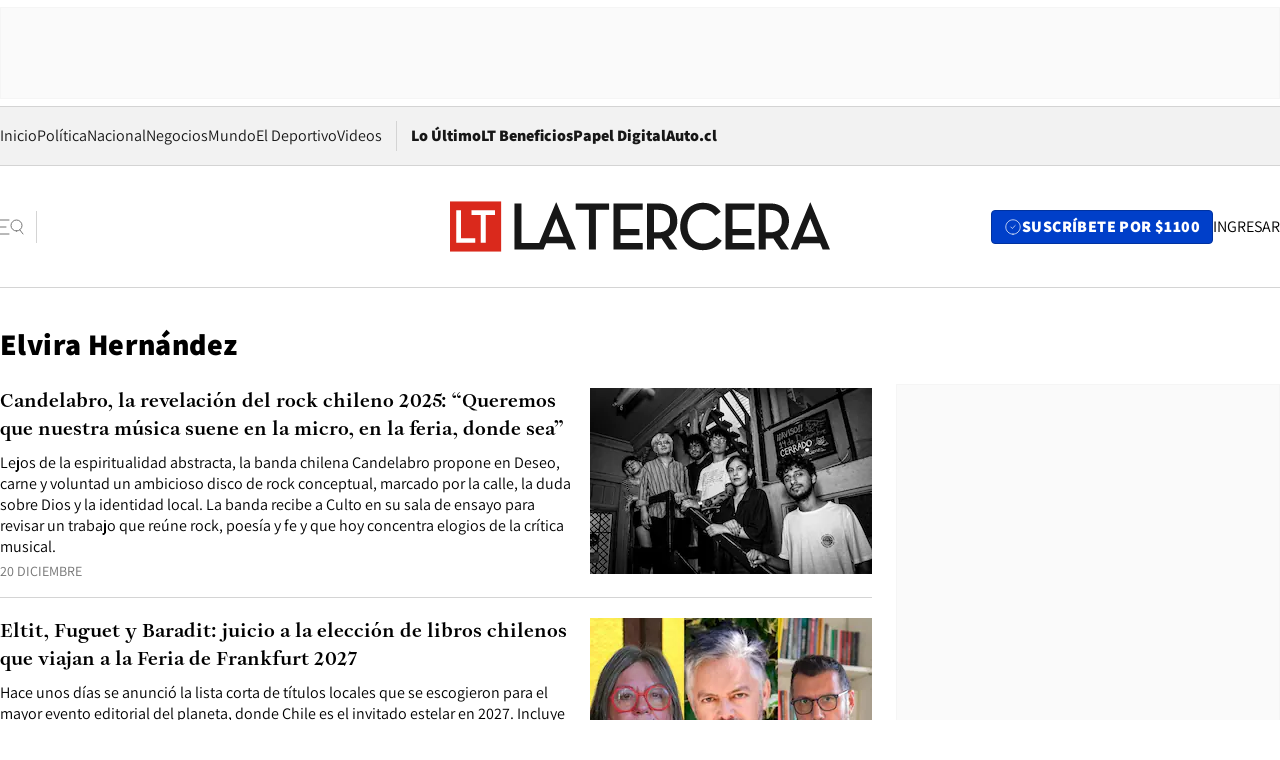

--- FILE ---
content_type: text/html; charset=utf-8
request_url: https://www.latercera.com/etiqueta/elvira-hernandez/
body_size: 68571
content:
<!DOCTYPE html><html lang="es"><head><meta charSet="UTF-8"/><meta name="viewport" content="width=device-width, initial-scale=1"/><title>Elvira Hernández - La Tercera</title><meta name="robots" content="index, follow, max-image-preview:large"/><meta property="og:site_name" content="La Tercera"/><meta property="og:type" content="website"/><meta property="og:url" content="https://www.latercera.com/etiqueta/elvira-hernandez/"/><meta name="description" content="Noticias de última hora de Chile, América Latina y el mundo. Contenidos exclusivos de política, internacional, economía, opinión, cultura, espectáculos y tendencias. Novedades de la actualidad local y contenidos interactivos de La Tercera."/><meta property="og:description" content="Noticias de última hora de Chile, América Latina y el mundo. Contenidos exclusivos de política, internacional, economía, opinión, cultura, espectáculos y tendencias. Novedades de la actualidad local y contenidos interactivos de La Tercera."/><meta name="twitter:description" content="Noticias de última hora de Chile, América Latina y el mundo. Contenidos exclusivos de política, internacional, economía, opinión, cultura, espectáculos y tendencias. Novedades de la actualidad local y contenidos interactivos de La Tercera."/><meta property="og:title" content="Elvira Hernández - La Tercera"/><meta name="twitter:title" content="Elvira Hernández - La Tercera"/><meta name="author" content="La Tercera"/><meta name="keywords" content="noticias, noticias de Chile, La Tercera, la tercera chile, la tercera noticias"/><meta property="og:image" content="https://www.latercera.com/resizer/v2/LNTX4CAJLZGAFJCQTL2EWO7STA.jpg?auth=9d190a9c367914860440827b4cabd17409892544b709bb1efa29e47eb3112d08&amp;height=630&amp;width=1200&amp;focal=600%2C315"/><meta name="twitter:image" content="https://www.latercera.com/resizer/v2/LNTX4CAJLZGAFJCQTL2EWO7STA.jpg?auth=9d190a9c367914860440827b4cabd17409892544b709bb1efa29e47eb3112d08&amp;height=630&amp;width=1200&amp;focal=600%2C315"/><meta property="og:image:alt" content="La tecera chile"/><meta name="twitter:image:alt" content="La tecera chile"/><meta property="og:image:width" content="1200"/><meta property="og:image:height" content="630"/><meta name="twitter:card" content="summary_large_image"/><meta name="twitter:site" content="@latercera"/><link rel="canonical" href="https://www.latercera.com/"/><link rel="icon" type="image/x-icon" href="/pf/resources/favicon/la-tercera/favicon.ico?d=1085&amp;mxId=00000000"/><link as="font" crossorigin="" fetchpriority="high" href="/pf/resources/fonts/JolyHeadline-Bold.woff2?d=1085&amp;mxId=00000000" rel="preload" type="font/woff2"/><link as="font" crossorigin="" fetchpriority="high" href="/pf/resources/fonts/Assistant-ExtraBold.woff2?d=1085&amp;mxId=00000000" rel="preload" type="font/woff2"/><link as="font" crossorigin="" fetchpriority="high" href="/pf/resources/fonts/Assistant-Regular.woff2?d=1085&amp;mxId=00000000" rel="preload" type="font/woff2"/><link rel="preload" href="/pf/resources/styles/la-tercera/css/tag.css?d=1085&amp;mxId=00000000" as="style"/><link rel="stylesheet" href="/pf/resources/styles/la-tercera/css/tag.css?d=1085&amp;mxId=00000000" media="screen"/><script type="application/ld+json">{"@type":"NewsMediaOrganization","@context":"https://schema.org","description":"Noticias de última hora de Chile, América Latina y el mundo. Contenidos exclusivos de política, internacional, economía, opinión, cultura, espectáculos y tendencias. Novedades de la actualidad local y contenidos interactivos de La Tercera.","email":"contacto@grupocopesa.com","ethicsPolicy":"https://canaldenuncias.grupocopesa.cl/gobierno-corporativo/view.php?file=CodigoEtica.pdf","logo":{"@type":"ImageObject","url":"https://www.latercera.com/resizer/iZiSxC1F0QnCJrbYAVDHcpm1csU=/arc-anglerfish-arc2-prod-copesa/public/OMY53THTHFDXZHC46CCUJ3XFWE.png","height":50,"width":400},"name":"La Tercera","publishingPrinciples":"https://canaldenuncias.grupocopesa.cl/gobierno-corporativo/view.php?file=CodigoEtica.pdf","sameAs":["https://www.facebook.com/laterceracom","https://www.instagram.com/laterceracom/","https://www.tiktok.com/@latercera","https://twitter.com/latercera","https://www.youtube.com/user/latercera"],"url":"https://www.latercera.com","address":{"@type":"PostalAddress","contactType":"contacto@grupocopesa.com","streetAddress":" Av. Apoquindo 4660, Las Condes","addressLocality":"Santiago","addressRegion":"Metropolitana","postalCode":"7560969","addressCountry":"CL"}}</script><script type="application/ld+json">{"@type":"WebSite","@context":"https://schema.org","url":"https://www.latercera.com","potentialAction":{"@type":"SearchAction","target":"https://www.latercera.com/search/?q={search_term_string}","query-input":"required name=search_term_string"}}</script><script type="application/javascript" id="polyfill-script">if(!Array.prototype.includes||!(window.Object && window.Object.assign)||!window.Promise||!window.Symbol||!window.fetch){document.write('<script type="application/javascript" src="/pf/dist/engine/polyfill.js?d=1085&mxId=00000000" defer=""><\/script>')}</script><script id="fusion-engine-react-script" type="application/javascript" src="/pf/dist/engine/react.js?d=1085&amp;mxId=00000000" defer=""></script><script id="fusion-engine-combinations-script" type="application/javascript" src="/pf/dist/components/combinations/base-type.js?d=1085&amp;mxId=00000000" defer=""></script><script data-integration="gtm-head">
	(function(w,d,s,l,i){w[l]=w[l]||[];w[l].push({'gtm.start':
		new Date().getTime(),event:'gtm.js'});var f=d.getElementsByTagName(s)[0],
		j=d.createElement(s),dl=l!='dataLayer'?'&l='+l:'';j.async=true;j.src=
		'https://www.googletagmanager.com/gtm.js?id='+i+dl;f.parentNode.insertBefore(j,f);
		})(window,document,'script','dataLayer','GTM-T2QV7ZXP');
	</script><script defer="" data-integration="marfeel">
		!(function () {
			"use strict";
			function e(e) {
				var t = !(arguments.length > 1 && void 0 !== arguments[1]) || arguments[1],
					c = document.createElement("script");
				(c.src = e),
					t
						? (c.type = "module")
						: ((c.async = !0), (c.type = "text/javascript"), c.setAttribute("nomodule", ""));
				var n = document.getElementsByTagName("script")[0];
				n.parentNode.insertBefore(c, n);
			}
			!(function (t, c) {
				!(function (t, c, n) {
					var a, o, r;
					(n.accountId = c),
						(null !== (a = t.marfeel) && void 0 !== a) || (t.marfeel = {}),
						(null !== (o = (r = t.marfeel).cmd) && void 0 !== o) || (r.cmd = []),
						(t.marfeel.config = n);
					var i = "https://sdk.mrf.io/statics";
					e("".concat(i, "/marfeel-sdk.js?id=").concat(c), !0),
						e("".concat(i, "/marfeel-sdk.es5.js?id=").concat(c), !1);
				})(t, c, arguments.length > 2 && void 0 !== arguments[2] ? arguments[2] : {});
			})(window, 10372, {} /* Config */);
		})();</script><script defer="" type="text/javascript">
		(function() {
			function getCookie(name) {
				var cookieArray = document.cookie.split('; ');
				var cookieValue = null;
				for (var i = 0; i < cookieArray.length; i++) {
					var cookiePair = cookieArray[i].split('=');
					if (name === cookiePair[0]) {
						cookieValue = decodeURIComponent(cookiePair[1]);
						break;
					}
				}
				return cookieValue;
			}

			var isLoggedIn = window.localStorage.getItem('ltsess');
			var isPremium = getCookie('ltprm');

			if (isLoggedIn == 'true') {
				window.marfeel.cmd.push(['compass', function(compass) {
					compass.setUserType(2);
				}]);
			}
			if (isPremium != 'false' && isPremium) {
				window.marfeel.cmd.push(['compass', function(compass) {
					compass.setUserType(3);
				}]);
			}
		})();</script><script async="" data-integration="comscore" src="https://sb.scorecardresearch.com/beacon.js"></script><script defer="" data-integration="comscore">
	var _comscore = _comscore || [];
	_comscore.push({ c1: "2", c2: "6906468", options: {enableFirstPartyCookie: true,bypassUserConsentRequirementFor1PCookie: true}});
	(function() {
              var s = document.createElement("script"), el = document.getElementsByTagName("script")[0]; s.async = true;
              s.src = "https://sb.scorecardresearch.com/cs/6906468/beacon.js";
              el.parentNode.insertBefore(s, el);
            })();
	</script>
<script>(window.BOOMR_mq=window.BOOMR_mq||[]).push(["addVar",{"rua.upush":"false","rua.cpush":"true","rua.upre":"false","rua.cpre":"true","rua.uprl":"false","rua.cprl":"false","rua.cprf":"false","rua.trans":"SJ-592ca1ab-9c10-4736-8762-639d1a368fed","rua.cook":"false","rua.ims":"false","rua.ufprl":"false","rua.cfprl":"true","rua.isuxp":"false","rua.texp":"norulematch","rua.ceh":"false","rua.ueh":"false","rua.ieh.st":"0"}]);</script>
                              <script>!function(e){var n="https://s.go-mpulse.net/boomerang/";if("False"=="True")e.BOOMR_config=e.BOOMR_config||{},e.BOOMR_config.PageParams=e.BOOMR_config.PageParams||{},e.BOOMR_config.PageParams.pci=!0,n="https://s2.go-mpulse.net/boomerang/";if(window.BOOMR_API_key="ZZ6GQ-CZGQY-PFVX5-D656L-P96M7",function(){function e(){if(!o){var e=document.createElement("script");e.id="boomr-scr-as",e.src=window.BOOMR.url,e.async=!0,i.parentNode.appendChild(e),o=!0}}function t(e){o=!0;var n,t,a,r,d=document,O=window;if(window.BOOMR.snippetMethod=e?"if":"i",t=function(e,n){var t=d.createElement("script");t.id=n||"boomr-if-as",t.src=window.BOOMR.url,BOOMR_lstart=(new Date).getTime(),e=e||d.body,e.appendChild(t)},!window.addEventListener&&window.attachEvent&&navigator.userAgent.match(/MSIE [67]\./))return window.BOOMR.snippetMethod="s",void t(i.parentNode,"boomr-async");a=document.createElement("IFRAME"),a.src="about:blank",a.title="",a.role="presentation",a.loading="eager",r=(a.frameElement||a).style,r.width=0,r.height=0,r.border=0,r.display="none",i.parentNode.appendChild(a);try{O=a.contentWindow,d=O.document.open()}catch(_){n=document.domain,a.src="javascript:var d=document.open();d.domain='"+n+"';void(0);",O=a.contentWindow,d=O.document.open()}if(n)d._boomrl=function(){this.domain=n,t()},d.write("<bo"+"dy onload='document._boomrl();'>");else if(O._boomrl=function(){t()},O.addEventListener)O.addEventListener("load",O._boomrl,!1);else if(O.attachEvent)O.attachEvent("onload",O._boomrl);d.close()}function a(e){window.BOOMR_onload=e&&e.timeStamp||(new Date).getTime()}if(!window.BOOMR||!window.BOOMR.version&&!window.BOOMR.snippetExecuted){window.BOOMR=window.BOOMR||{},window.BOOMR.snippetStart=(new Date).getTime(),window.BOOMR.snippetExecuted=!0,window.BOOMR.snippetVersion=12,window.BOOMR.url=n+"ZZ6GQ-CZGQY-PFVX5-D656L-P96M7";var i=document.currentScript||document.getElementsByTagName("script")[0],o=!1,r=document.createElement("link");if(r.relList&&"function"==typeof r.relList.supports&&r.relList.supports("preload")&&"as"in r)window.BOOMR.snippetMethod="p",r.href=window.BOOMR.url,r.rel="preload",r.as="script",r.addEventListener("load",e),r.addEventListener("error",function(){t(!0)}),setTimeout(function(){if(!o)t(!0)},3e3),BOOMR_lstart=(new Date).getTime(),i.parentNode.appendChild(r);else t(!1);if(window.addEventListener)window.addEventListener("load",a,!1);else if(window.attachEvent)window.attachEvent("onload",a)}}(),"".length>0)if(e&&"performance"in e&&e.performance&&"function"==typeof e.performance.setResourceTimingBufferSize)e.performance.setResourceTimingBufferSize();!function(){if(BOOMR=e.BOOMR||{},BOOMR.plugins=BOOMR.plugins||{},!BOOMR.plugins.AK){var n="true"=="true"?1:0,t="",a="clok55qx3siba2lq24da-f-6859dd02b-clientnsv4-s.akamaihd.net",i="false"=="true"?2:1,o={"ak.v":"39","ak.cp":"930542","ak.ai":parseInt("595896",10),"ak.ol":"0","ak.cr":8,"ak.ipv":4,"ak.proto":"h2","ak.rid":"4f24cef2","ak.r":50796,"ak.a2":n,"ak.m":"dscr","ak.n":"ff","ak.bpcip":"18.220.174.0","ak.cport":53584,"ak.gh":"23.209.83.202","ak.quicv":"","ak.tlsv":"tls1.3","ak.0rtt":"","ak.0rtt.ed":"","ak.csrc":"-","ak.acc":"","ak.t":"1769002758","ak.ak":"hOBiQwZUYzCg5VSAfCLimQ==RSRNDjugnE9w0q2MB05A4k9JYh/[base64]/jvwjUNYrg9fUoIS1ZRvNJy1TKwhu51im4nsb/GTfP6sTzebR4NilcnE96jBFDU0J8vOFm0JMU9HlZg2I3wLzzmxXdl0VWpyJJnQCc9tPFhl4jwl0Q0vK8lfbH0sVaEe7HzQytb9yBsqVd9JzrOXT6tNgk=","ak.pv":"36","ak.dpoabenc":"","ak.tf":i};if(""!==t)o["ak.ruds"]=t;var r={i:!1,av:function(n){var t="http.initiator";if(n&&(!n[t]||"spa_hard"===n[t]))o["ak.feo"]=void 0!==e.aFeoApplied?1:0,BOOMR.addVar(o)},rv:function(){var e=["ak.bpcip","ak.cport","ak.cr","ak.csrc","ak.gh","ak.ipv","ak.m","ak.n","ak.ol","ak.proto","ak.quicv","ak.tlsv","ak.0rtt","ak.0rtt.ed","ak.r","ak.acc","ak.t","ak.tf"];BOOMR.removeVar(e)}};BOOMR.plugins.AK={akVars:o,akDNSPreFetchDomain:a,init:function(){if(!r.i){var e=BOOMR.subscribe;e("before_beacon",r.av,null,null),e("onbeacon",r.rv,null,null),r.i=!0}return this},is_complete:function(){return!0}}}}()}(window);</script></head><body><div id="fusion-app"><div class="article-right-rail "><header class="article-right-rail__header"><div class="ads-block  show  isItt   " style="--adBackgroundColor:#FAFAFA;--adBorderColor:#f5f5f5"><div class="ads-block__container" id="arcad-feature-f0fIu90PQd7n6eq-147eabf32f4aa9"><div class="ads-block__unit-wrapper" style="max-width:800px" data-testid="ad-block-unit-wrapper"><div style="height:480"></div></div></div></div><div class="masthead"><div></div><div class="masthead__wrapper"><div class="masthead__ad" id="masthead__ad"><div class="ads-block  show    ad-background " style="--adBackgroundColor:#FAFAFA;--adBorderColor:#f5f5f5"><div class="ads-block__container" id="arcad-feature-f0frkZaMbXTYKF-1aa6c0867bf251"><div class="ads-block__unit-wrapper m50 d90" style="max-width:970px" data-testid="ad-block-unit-wrapper"><div style="height:50"></div></div></div></div></div><nav class="masthead__nav"><ul class="masthead__nav-list"><li class="masthead__nav-list-item"><a class="base-link" href="/" target="_self">Inicio</a></li><li class="masthead__nav-list-item"><a class="base-link" href="/canal/politica/" target="_self">Política</a></li><li class="masthead__nav-list-item"><a class="base-link" href="/canal/nacional/" target="_self">Nacional</a></li><li class="masthead__nav-list-item"><a class="base-link" href="/canal/pulso/" target="_self">Negocios</a></li><li class="masthead__nav-list-item"><a class="base-link" href="/canal/mundo/" target="_self">Mundo</a></li><li class="masthead__nav-list-item"><a class="base-link" href="/canal/el-deportivo/" target="_self">El Deportivo</a></li><li class="masthead__nav-list-item"><a class="base-link" href="https://www.latercera.com/videos/" target="_self">Videos</a></li></ul><div class="masthead__nav-divider"></div><ul class="masthead__nav-list-extra"><li class="masthead__nav-list-extra-item"><a class="base-link" href="/lo-ultimo/" target="_self">Lo Último</a></li><li class="masthead__nav-list-extra-item"><a class="base-link" href="/club-la-tercera/" target="_self">LT Beneficios</a></li><li class="masthead__nav-list-extra-item"><a class="base-link" href="https://kiosco.latercera.com/library/" rel="noopener noreferrer" target="_blank">Papel Digital<span class="visually-hidden">Opens in new window</span></a></li><li class="masthead__nav-list-extra-item"><a class="base-link" href="https://www.latercera.com/auto/" target="_self">Auto.cl</a></li></ul></nav><header class="masthead__main"><input type="checkbox" id="masthead-modal-toggle" class="masthead__modal-checkbox" hidden=""/><button type="button" class="masthead__main-search" aria-label="Abrir menú lateral"><svg class="search-icon" width="24" height="24" viewBox="0 0 24 24" fill="none" xmlns="http://www.w3.org/2000/svg"><g clip-path="url(#clip0_1003_273)"><path d="M9 5H0" stroke="#404040" stroke-linecap="round" stroke-linejoin="round"></path><path d="M6 12H0" stroke="#404040" stroke-linecap="round" stroke-linejoin="round"></path><path d="M9 19H0" stroke="#404040" stroke-linecap="round" stroke-linejoin="round"></path><path d="M16.5 16C19.5376 16 22 13.5376 22 10.5C22 7.46243 19.5376 5 16.5 5C13.4624 5 11 7.46243 11 10.5C11 13.5376 13.4624 16 16.5 16Z" stroke="#404040" stroke-linecap="round" stroke-linejoin="round"></path><path d="M23 19L19.8388 14.8661" stroke="#404040" stroke-linecap="round" stroke-linejoin="round"></path></g><defs><clipPath id="clip0_1003_273"><rect width="24" height="24" fill="white"></rect></clipPath></defs></svg></button><div class="masthead__modal-container"><div class="masthead__modal"><div class="masthead__modal__close-row"><button type="button" class="masthead__modal__close-btn" aria-label="Cerrar modal"><span>CERRAR</span><svg class="close-icon" width="18" height="18" viewBox="6 6 12 12" fill="none" xmlns="http://www.w3.org/2000/svg"><path d="M18 6L6 18" stroke="#737373" stroke-linecap="round" stroke-linejoin="round"></path><path d="M6 6L18 18" stroke="#737373" stroke-linecap="round" stroke-linejoin="round"></path></svg></button></div><a class="base-link masthead__modal__cta azul" href="/compra-suscripcion/?utm_content=&amp;utm_element=boton_menu" target="_self">SUSCRÍBETE POR $1100</a><div class="masthead__modal__search"><input type="text" name="search" placeholder="Buscar en La Tercera" class="masthead__modal__search-input" value=""/><button><svg width="32" height="32" viewBox="0 0 24 24" fill="none" xmlns="http://www.w3.org/2000/svg"><path d="M16.5 16C19.5376 16 22 13.5376 22 10.5C22 7.46243 19.5376 5 16.5 5C13.4624 5 11 7.46243 11 10.5C11 13.5376 13.4624 16 16.5 16Z" stroke="#404040" stroke-linecap="round" stroke-linejoin="round"></path><path d="M23 19L19.8388 14.8661" stroke="#404040" stroke-linecap="round" stroke-linejoin="round"></path></svg></button></div><div class="first-group"><div class="first-group__section"><a aria-label="La Tercera" class="base-link" href="/" target="_self"><span class="first-group__section__title">La Tercera</span></a><ul class="first-group__list"><li><a aria-label="Portada" class="base-link" href="https://www.latercera.com/" target="_self"><span>Portada</span></a></li><li><a aria-label="Lo Último" class="base-link" href="https://www.latercera.com/lo-ultimo/" target="_self"><span>Lo Último</span></a></li><li><a aria-label="Papel Digital" class="base-link" href="https://kiosco.latercera.com/library" rel="noopener noreferrer" target="_blank"><span>Papel Digital</span><span class="visually-hidden">Opens in new window</span></a></li><li><a aria-label="Newsletters" class="base-link" href="https://www.latercera.com/newsletters/" target="_self"><span>Newsletters</span></a></li></ul></div><div class="first-group__section"><span class="first-group__section__title">Ciencia y Tecnología</span><ul class="first-group__list"><li><a aria-label="Tendencias" class="base-link" href="/canal/tendencias/" target="_self"><span>Tendencias</span></a></li><li><a aria-label="Tecnología" class="base-link" href="/etiqueta/tecnologia/" target="_self"><span>Tecnología</span></a></li><li><a aria-label="Ciencia" class="base-link" href="/etiqueta/ciencia/" target="_self"><span>Ciencia</span></a></li><li><a aria-label="Medioambiente" class="base-link" href="/etiqueta/medioambiente/" target="_self"><span>Medioambiente</span></a></li></ul></div><div class="first-group__section"><a aria-label="Chile" class="base-link" href="/canal/nacional/" target="_self"><span class="first-group__section__title">Chile</span></a><ul class="first-group__list"><li><a aria-label="Política" class="base-link" href="/canal/politica/" target="_self"><span>Política</span></a></li><li><a aria-label="Nacional" class="base-link" href="/canal/nacional/" target="_self"><span>Nacional</span></a></li><li><a aria-label="Servicios" class="base-link" href="/canal/servicios/" target="_self"><span>Servicios</span></a></li><li><a aria-label="Educación" class="base-link" href="https://www.latercera.com/canal/educaLT/" target="_self"><span>Educación</span></a></li><li><a aria-label="Presidenciales" class="base-link" href="/etiqueta/presidenciales/" target="_self"><span>Presidenciales</span></a></li><li><a aria-label="Congreso" class="base-link" href="/etiqueta/congreso/" target="_self"><span>Congreso</span></a></li><li><a aria-label="Desde la redacción" class="base-link" href="/etiqueta/desde-la-redaccion/" target="_self"><span>Desde la redacción</span></a></li></ul></div><div class="first-group__section"><a aria-label="Negocios" class="base-link" href="/canal/pulso/" target="_self"><span class="first-group__section__title">Negocios</span></a><ul class="first-group__list"><li><a aria-label="Pulso" class="base-link" href="/canal/pulso/" target="_self"><span>Pulso</span></a></li><li><a aria-label="Minería" class="base-link" href="/etiqueta/mineria/" target="_self"><span>Minería</span></a></li><li><a aria-label="Emprendimiento" class="base-link" href="https://www.latercera.com/canal/pulso-hub-emprende/" target="_self"><span>Emprendimiento</span></a></li><li><a aria-label="Sustentabilidad" class="base-link" href="https://www.latercera.com/canal/pulso-hub-sustentabilidad/" target="_self"><span>Sustentabilidad</span></a></li><li><a aria-label="Money Talks" class="base-link" href="/etiqueta/money-talks/" target="_self"><span>Money Talks</span></a></li><li><a aria-label="Red Activa" class="base-link" href="https://www.latercera.com/canal/pulso-red-activa/" target="_self"><span>Red Activa</span></a></li><li><a aria-label="Motores" class="base-link" href="https://www.latercera.com/canal/mtonline/" target="_self"><span>Motores</span></a></li></ul></div><div class="first-group__section"><a aria-label="Opinión" class="base-link" href="/opinion/" target="_self"><span class="first-group__section__title">Opinión</span></a><ul class="first-group__list"><li><a aria-label="Editorial" class="base-link" href="/canal/editorial/" target="_self"><span>Editorial</span></a></li><li><a aria-label="Columnas" class="base-link" href="/canal/opinion/" target="_self"><span>Columnas</span></a></li><li><a aria-label="Cartas al Director" class="base-link" href="/canal/cartas-al-director/" target="_self"><span>Cartas al Director</span></a></li></ul></div><div class="first-group__section"><span class="first-group__section__title">Cultura y Entretención</span><ul class="first-group__list"><li><a aria-label="Culto" class="base-link" href="/canal/culto/" target="_self"><span>Culto</span></a></li><li><a aria-label="Finde" class="base-link" href="https://www.latercera.com/canal/finde/" target="_self"><span>Finde</span></a></li><li><a aria-label="La Cuarta" class="base-link" href="https://www.lacuarta.com/" rel="noopener noreferrer" target="_blank"><span>La Cuarta</span><span class="visually-hidden">Opens in new window</span></a></li><li><a aria-label="Glamorama" class="base-link" href="https://www.lacuarta.com/glamorama/" rel="noopener noreferrer" target="_blank"><span>Glamorama</span><span class="visually-hidden">Opens in new window</span></a></li></ul></div><div class="first-group__section"><span class="first-group__section__title">Sociedad</span><ul class="first-group__list"><li><a aria-label="Paula" class="base-link" href="https://www.latercera.com/canal/paula/" target="_self"><span>Paula</span></a></li><li><a aria-label="Sociales" class="base-link" href="https://www.latercera.com/canal/sociales/" target="_self"><span>Sociales</span></a></li><li><a aria-label="Board" class="base-link" href="https://www.latercera.com/lt-board/" target="_self"><span>Board</span></a></li></ul></div><div class="first-group__section"><a aria-label="El Deportivo" class="base-link" href="/canal/el-deportivo/" target="_self"><span class="first-group__section__title">El Deportivo</span></a><ul class="first-group__list"><li><a aria-label="Fútbol Chileno" class="base-link" href="/etiqueta/futbol-chileno/" target="_self"><span>Fútbol Chileno</span></a></li><li><a aria-label="Fórmula 1" class="base-link" href="/etiqueta/formula-1/" target="_self"><span>Fórmula 1</span></a></li><li><a aria-label="Tenis" class="base-link" href="/etiqueta/tenis/" target="_self"><span>Tenis</span></a></li></ul></div><div class="first-group__section"><a aria-label="Mundo" class="base-link" href="/canal/mundo/" target="_self"><span class="first-group__section__title">Mundo</span></a><ul class="first-group__list"></ul></div></div><div class="second-group"><div class="second-group__section"><span class="second-group__section__title">Ediciones</span><ul class="second-group__list"><li><a aria-label="La Tercera PM" class="base-link" href="https://www.latercera.com/etiqueta/la-tercera-pm" target="_self"><span>La Tercera PM</span></a></li><li><a aria-label="La Tercera Sábado" class="base-link" href="https://www.latercera.com/canal/lt-sabado/" target="_self"><span>La Tercera Sábado</span></a></li><li><a aria-label="La Tercera Domingo" class="base-link" href="https://www.latercera.com/canal/lt-domingo/" target="_self"><span>La Tercera Domingo</span></a></li></ul></div><div class="second-group__section"><span class="second-group__section__title">Suscripciones</span><ul class="second-group__list"><li><a aria-label="LT Beneficios" class="base-link" href="/club-la-tercera/" target="_self"><span>LT Beneficios</span></a></li><li><a aria-label="Corporativas" class="base-link" href="/suscripcionempresas/" target="_self"><span>Corporativas</span></a></li><li><a aria-label="Universidades" class="base-link" href="https://suscripciondigital.latercera.com/campaign/plan-universitario" rel="noopener noreferrer" target="_blank"><span>Universidades</span><span class="visually-hidden">Opens in new window</span></a></li></ul></div><div class="second-group__section"><span class="second-group__section__title">Redes sociales</span><ul class="second-group__list"><li><a aria-label="X" class="base-link" href="https://x.com/latercera" rel="noopener noreferrer" target="_blank"><span>X</span><span class="visually-hidden">Opens in new window</span></a></li><li><a aria-label="Instagram" class="base-link" href="https://www.instagram.com/laterceracom/" rel="noopener noreferrer" target="_blank"><span>Instagram</span><span class="visually-hidden">Opens in new window</span></a></li><li><a aria-label="Facebook" class="base-link" href="https://www.facebook.com/laterceracom" rel="noopener noreferrer" target="_blank"><span>Facebook</span><span class="visually-hidden">Opens in new window</span></a></li><li><a aria-label="YouTube" class="base-link" href="https://www.youtube.com/user/latercera" rel="noopener noreferrer" target="_blank"><span>YouTube</span><span class="visually-hidden">Opens in new window</span></a></li><li><a aria-label="TikTok" class="base-link" href="https://www.tiktok.com/@latercera" rel="noopener noreferrer" target="_blank"><span>TikTok</span><span class="visually-hidden">Opens in new window</span></a></li><li><a aria-label="Linkedin" class="base-link" href="https://cl.linkedin.com/company/la-tercera" rel="noopener noreferrer" target="_blank"><span>Linkedin</span><span class="visually-hidden">Opens in new window</span></a></li></ul></div><div class="second-group__section"><span class="second-group__section__title">Grupo Copesa</span><ul class="second-group__list"><li><a aria-label="Auto.cl" class="base-link" href="https://www.latercera.com/auto/" target="_self"><span>Auto.cl</span></a></li><li><a aria-label="La Cuarta" class="base-link" href="https://www.lacuarta.com/" rel="noopener noreferrer" target="_blank"><span>La Cuarta</span><span class="visually-hidden">Opens in new window</span></a></li><li><a aria-label="Glamorama" class="base-link" href="https://glamorama.latercera.com/" rel="noopener noreferrer" target="_blank"><span>Glamorama</span><span class="visually-hidden">Opens in new window</span></a></li></ul></div></div><ul class="third-group-list"><li><a aria-label="Quiénes somos" class="base-link" href="/quienes-somos/" target="_self"><span>Quiénes somos</span></a></li><li><a aria-label="Servicio al Suscriptor" class="base-link" href="/contacto/" target="_self"><span>Servicio al Suscriptor</span></a></li><li><a aria-label="Mi cuenta" class="base-link" href="/mi-cuenta/" target="_self"><span>Mi cuenta</span></a></li><li><a aria-label="Preguntas Frecuentes" class="base-link" href="/preguntas-frecuentes/" target="_self"><span>Preguntas Frecuentes</span></a></li></ul></div><label for="masthead-modal-toggle" class="masthead__modal-overlay"></label></div><a aria-label="Ir a la página de inicio" class="base-link masthead__main-logo" href="/" target="_self"><svg class="logo-lt-icon" width="160" height="22" viewBox="0 0 160 22" fill="none" role="img" aria-labelledby="logo-lt-title"><title id="logo-lt-title">Logo La Tercera</title><g clip-path="url(#clip0_1003_280)"><path class="logo-lt-icon__sub-background" d="M21.5335 0.467789H0V21.5322H21.5335V0.467789Z" fill="#da291c"></path><path class="logo-lt-icon__sub-text" d="M2.62355 4.2951H4.6836V15.8338H10.5866V17.7049H2.62355V4.2951Z" fill="#ffffff"></path><path class="logo-lt-icon__sub-text" d="M12.9515 6.17569H9.05312V4.2951H18.9007V6.17569H15.0115V17.7049H12.9515V6.17569Z" fill="#ffffff"></path><g class="logo-lt-icon__text" fill="#171717"><path d="M52.9238 4.0872H58.485V20.5683H61.4319V4.0872H66.9931V1.4128H52.9238V4.0872Z"></path><path d="M95.7136 8.73668C95.7136 4.31401 92.8776 1.4128 87.7321 1.4128H82.9377V20.5683H85.8845V16.0039H87.7321C88.2032 16.0039 88.6651 15.9755 89.0808 15.9188L92.2771 20.5683H95.7783L91.9723 15.1344C94.4296 13.9721 95.7229 11.6946 95.7229 8.73668H95.7136ZM87.6305 13.4145H85.8845V4.0872H87.6305C91.2056 4.0872 92.6836 5.83548 92.6836 8.73668C92.6836 11.6379 91.224 13.4145 87.6305 13.4145Z"></path><path d="M106.503 18.0924C102.734 18.0924 99.9815 15.1344 99.9815 10.9953C99.9815 6.8561 102.679 3.88875 106.402 3.88875C108.878 3.88875 110.467 4.79596 111.714 6.51589L113.977 4.88102C112.351 2.54682 109.958 1.1671 106.485 1.1671C101.145 1.1671 96.933 5.33462 96.933 10.9953C96.933 16.6559 101.062 20.8235 106.411 20.8235C110.042 20.8235 112.499 19.5288 114.43 16.9111L112.139 15.3046C110.734 17.1662 108.942 18.1018 106.522 18.1018L106.503 18.0924Z"></path><path d="M142.744 8.73668C142.744 4.31401 139.898 1.4128 134.753 1.4128H129.958V20.5683H132.915V16.0039H134.753C135.215 16.0039 135.686 15.9755 136.092 15.9188L139.289 20.5683H142.79L138.984 15.1344C141.441 13.9721 142.734 11.6946 142.734 8.73668H142.744ZM134.642 13.4145H132.924V4.0872H134.642C138.217 4.0872 139.714 5.83548 139.714 8.73668C139.714 11.6379 138.254 13.4145 134.642 13.4145Z"></path><path d="M151.769 1.02534H151.603L143.4 20.5777H146.374L147.455 17.9033H155.824L156.896 20.5777H160.009L151.769 1.02534ZM148.545 15.2195L151.658 7.64046L154.716 15.2195H148.545Z"></path><path d="M116.009 20.5683H128.203V17.8939H118.956V14.6525H126.901V12.0348H118.956V4.0872H128.203V1.4128H116.009V20.5683Z"></path><path d="M71.7875 14.6525H79.7413V12.0348H71.7875V4.0872H81.1363V1.4128H68.8406V20.5683H81.1455V17.8939H71.7875V14.6525Z"></path><path d="M44.6374 1.02534L37.552 17.8939H30.0878V1.42225H27.1409V20.5777H39.4088L40.4804 17.9033H48.8591L49.9307 20.5777H53.0439L44.8129 1.02534H44.6374ZM41.5889 15.2195L44.7021 7.64991L47.7598 15.2195H41.5981H41.5889Z"></path></g></g><defs><clipPath id="clip0_1003_280"><rect width="160" height="21.0644" fill="white" transform="translate(0 0.467789)"></rect></clipPath></defs></svg></a><div class="masthead__user-info"><a aria-label="Suscribirse" class="base-link masthead__user-info__subscribe azul" href="/compra-suscripcion/?utm_content=&amp;utm_element=boton_header" target="_self"><span class="masthead__user-info__subscribe-icon"><svg class="circlecheck-icon" xmlns="http://www.w3.org/2000/svg" width="25" height="24" viewBox="0 0 25 24" fill="none"><path d="M12.5 22C18.0228 22 22.5 17.5228 22.5 12C22.5 6.47715 18.0228 2 12.5 2C6.97715 2 2.5 6.47715 2.5 12C2.5 17.5228 6.97715 22 12.5 22Z" stroke="#262626" stroke-linecap="round" stroke-linejoin="round"></path><path d="M9.5 12L11.5 14L15.5 10" stroke="#262626" stroke-linecap="round" stroke-linejoin="round"></path></svg></span><span class="mobile-only" aria-hidden="false">SUSCRÍBETE</span><span class="desktop-only" aria-hidden="true">SUSCRÍBETE POR $1100</span></a><a aria-label="Iniciar sesión mobile" class="base-link masthead__user-info__signin masthead__user-info__signin--mobile" href="/usuario/logueo/" target="_self"><svg class="profile-icon" width="24" height="25" viewBox="0 0 24 25" fill="none" xmlns="http://www.w3.org/2000/svg"><path d="M19 21.1121V18.1121C19 17.0512 18.5786 16.0338 17.8284 15.2836C17.0783 14.5335 16.0609 14.1121 15 14.1121H9C7.93913 14.1121 6.92172 14.5335 6.17157 15.2836C5.42143 16.0338 5 17.0512 5 18.1121V21.1121" stroke="#404040" stroke-linecap="round" stroke-linejoin="round"></path><path d="M12 11.1121C14.2091 11.1121 16 9.3212 16 7.11206C16 4.90292 14.2091 3.11206 12 3.11206C9.79086 3.11206 8 4.90292 8 7.11206C8 9.3212 9.79086 11.1121 12 11.1121Z" stroke="#404040" stroke-linecap="round" stroke-linejoin="round"></path></svg></a><a aria-label="Iniciar sesión" class="base-link masthead__user-info__signin" href="/usuario/logueo/" target="_self">INGRESAR</a></div></header></div></div></header><div class="article-right-rail__top"></div><section class="article-right-rail__wrapper"><main class="article-right-rail__main"><div class="article-right-rail__heading"><div id="fusion-static-enter:f0fAaMeXiqup5Hs" style="display:none" data-fusion-component="f0fAaMeXiqup5Hs"></div><h1 class="sections-tags-title">Elvira Hernández</h1><div id="fusion-static-exit:f0fAaMeXiqup5Hs" style="display:none" data-fusion-component="f0fAaMeXiqup5Hs"></div></div><div class="article-right-rail__body"><div id="c0fXEYEmcXTYV2" class="result-list"><div class="story-card-ctn"><span class="date">20 DICIEMBRE</span><div class="story-card  normal"><div class="story-card__image"><a aria-label="Candelabro, la revelación del rock chileno 2025: “Queremos que nuestra música suene en la micro, en la feria, donde sea”" class="base-link story-card__image-anchor" href="/culto/noticia/candelabro-la-revelacion-del-rock-chileno-2025-queremos-que-nuestra-musica-suene-en-la-micro-en-la-feria-donde-sea/" target="_self"><img alt="Candelabro, la revelación del rock chileno 2025: “Queremos que nuestra música suene en la micro, en la feria, donde sea”" class="global-image" decoding="async" sizes="(min-width: 768px) 282px, (min-width: 600px) 768px, (min-width: 450px) 600px, (min-width: 375px) 450px, 375px" src="https://www.latercera.com/resizer/v2/PAH73WJAARB6TFL6S5LOYPHRYY.jpg?auth=6c55729644ccc6adc7c245b80eeff9d72a2ea47601e878b60e26045f8575e017&amp;smart=true&amp;width=282&amp;height=186&amp;quality=70" srcSet="https://www.latercera.com/resizer/v2/PAH73WJAARB6TFL6S5LOYPHRYY.jpg?auth=6c55729644ccc6adc7c245b80eeff9d72a2ea47601e878b60e26045f8575e017&amp;smart=true&amp;width=375&amp;height=248&amp;quality=70 375w, https://www.latercera.com/resizer/v2/PAH73WJAARB6TFL6S5LOYPHRYY.jpg?auth=6c55729644ccc6adc7c245b80eeff9d72a2ea47601e878b60e26045f8575e017&amp;smart=true&amp;width=450&amp;height=297&amp;quality=70 450w, https://www.latercera.com/resizer/v2/PAH73WJAARB6TFL6S5LOYPHRYY.jpg?auth=6c55729644ccc6adc7c245b80eeff9d72a2ea47601e878b60e26045f8575e017&amp;smart=true&amp;width=600&amp;height=396&amp;quality=70 600w, https://www.latercera.com/resizer/v2/PAH73WJAARB6TFL6S5LOYPHRYY.jpg?auth=6c55729644ccc6adc7c245b80eeff9d72a2ea47601e878b60e26045f8575e017&amp;smart=true&amp;width=768&amp;height=507&amp;quality=70 768w, https://www.latercera.com/resizer/v2/PAH73WJAARB6TFL6S5LOYPHRYY.jpg?auth=6c55729644ccc6adc7c245b80eeff9d72a2ea47601e878b60e26045f8575e017&amp;smart=true&amp;width=282&amp;height=186&amp;quality=70 282w" fetchpriority="low" loading="lazy"/></a></div><span class="story-card__description"><a aria-label="Lejos de la espiritualidad abstracta, la banda chilena Candelabro propone en Deseo, carne y voluntad un ambicioso disco de rock conceptual, marcado por la calle, la duda sobre Dios y la identidad local. La banda recibe a Culto en su sala de ensayo para revisar un trabajo que reúne rock, poesía y fe y que hoy concentra elogios de la crítica musical." class="base-link" href="/culto/noticia/candelabro-la-revelacion-del-rock-chileno-2025-queremos-que-nuestra-musica-suene-en-la-micro-en-la-feria-donde-sea/" target="_self">Lejos de la espiritualidad abstracta, la banda chilena Candelabro propone en Deseo, carne y voluntad un ambicioso disco de rock conceptual, marcado por la calle, la duda sobre Dios y la identidad local. La banda recibe a Culto en su sala de ensayo para revisar un trabajo que reúne rock, poesía y fe y que hoy concentra elogios de la crítica musical.</a></span><div class="story-card__overline undefined"><a aria-label="Culto" class="base-link" href="/canal/culto/" target="_self">Culto</a></div><h2 class="story-card__headline"><a aria-label="Candelabro, la revelación del rock chileno 2025: “Queremos que nuestra música suene en la micro, en la feria, donde sea”" class="base-link" href="/culto/noticia/candelabro-la-revelacion-del-rock-chileno-2025-queremos-que-nuestra-musica-suene-en-la-micro-en-la-feria-donde-sea/" target="_self">Candelabro, la revelación del rock chileno 2025: “Queremos que nuestra música suene en la micro, en la feria, donde sea”</a></h2><div class="story-card__byline"><span class="story-card__byline-label">Por </span><a aria-label="Felipe Retamal" class="base-link" href="/autor/felipe-retamal/" target="_self"><span class="story-card__byline-name">Felipe Retamal</span></a></div></div></div><div class="story-card-ctn"><span class="date">11 DICIEMBRE</span><div class="story-card  normal"><div class="story-card__image"><a aria-label="Eltit, Fuguet y Baradit: juicio a la elección de libros chilenos que viajan a la Feria de Frankfurt 2027" class="base-link story-card__image-anchor" href="/culto/noticia/eltit-fuguet-y-baradit-juicio-a-la-eleccion-de-libros-chilenos-que-viajan-a-la-feria-de-frankfurt-2027/" target="_self"><img alt="Eltit, Fuguet y Baradit: juicio a la elección de libros chilenos que viajan a la Feria de Frankfurt 2027" class="global-image" decoding="async" sizes="(min-width: 768px) 282px, (min-width: 600px) 768px, (min-width: 450px) 600px, (min-width: 375px) 450px, 375px" src="https://www.latercera.com/resizer/v2/DBW3KVXXAJFBTGLGBDBK5PMGUY.png?auth=d51c4590f3e52ff43bf7ab43e04c33c60b977aefe6f5db49e086dd3b3f60eee4&amp;smart=true&amp;width=282&amp;height=186&amp;quality=70" srcSet="https://www.latercera.com/resizer/v2/DBW3KVXXAJFBTGLGBDBK5PMGUY.png?auth=d51c4590f3e52ff43bf7ab43e04c33c60b977aefe6f5db49e086dd3b3f60eee4&amp;smart=true&amp;width=375&amp;height=248&amp;quality=70 375w, https://www.latercera.com/resizer/v2/DBW3KVXXAJFBTGLGBDBK5PMGUY.png?auth=d51c4590f3e52ff43bf7ab43e04c33c60b977aefe6f5db49e086dd3b3f60eee4&amp;smart=true&amp;width=450&amp;height=297&amp;quality=70 450w, https://www.latercera.com/resizer/v2/DBW3KVXXAJFBTGLGBDBK5PMGUY.png?auth=d51c4590f3e52ff43bf7ab43e04c33c60b977aefe6f5db49e086dd3b3f60eee4&amp;smart=true&amp;width=600&amp;height=396&amp;quality=70 600w, https://www.latercera.com/resizer/v2/DBW3KVXXAJFBTGLGBDBK5PMGUY.png?auth=d51c4590f3e52ff43bf7ab43e04c33c60b977aefe6f5db49e086dd3b3f60eee4&amp;smart=true&amp;width=768&amp;height=507&amp;quality=70 768w, https://www.latercera.com/resizer/v2/DBW3KVXXAJFBTGLGBDBK5PMGUY.png?auth=d51c4590f3e52ff43bf7ab43e04c33c60b977aefe6f5db49e086dd3b3f60eee4&amp;smart=true&amp;width=282&amp;height=186&amp;quality=70 282w" fetchpriority="low" loading="lazy"/></a></div><span class="story-card__description"><a aria-label="Hace unos días se anunció la lista corta de títulos locales que se escogieron para el mayor evento editorial del planeta, donde Chile es el invitado estelar en 2027. Incluye nombres probados y debuts. Sin embargo, consultados por Culto, expertos critican duramente el método de selección por ser &quot;un acto de colonización inaceptable&quot; y &quot;sesgado&quot;. “El solo hecho de que se incluya a Baradit me parece un insulto para autoras como Rimsky y Eltit”, dice la crítica Patricia Espinosa. " class="base-link" href="/culto/noticia/eltit-fuguet-y-baradit-juicio-a-la-eleccion-de-libros-chilenos-que-viajan-a-la-feria-de-frankfurt-2027/" target="_self">Hace unos días se anunció la lista corta de títulos locales que se escogieron para el mayor evento editorial del planeta, donde Chile es el invitado estelar en 2027. Incluye nombres probados y debuts. Sin embargo, consultados por Culto, expertos critican duramente el método de selección por ser &quot;un acto de colonización inaceptable&quot; y &quot;sesgado&quot;. “El solo hecho de que se incluya a Baradit me parece un insulto para autoras como Rimsky y Eltit”, dice la crítica Patricia Espinosa. </a></span><div class="story-card__overline undefined"><a aria-label="Culto" class="base-link" href="/canal/culto/" target="_self">Culto</a></div><h2 class="story-card__headline"><a aria-label="Eltit, Fuguet y Baradit: juicio a la elección de libros chilenos que viajan a la Feria de Frankfurt 2027" class="base-link" href="/culto/noticia/eltit-fuguet-y-baradit-juicio-a-la-eleccion-de-libros-chilenos-que-viajan-a-la-feria-de-frankfurt-2027/" target="_self">Eltit, Fuguet y Baradit: juicio a la elección de libros chilenos que viajan a la Feria de Frankfurt 2027</a></h2><div class="story-card__byline"><span class="story-card__byline-label">Por </span><a aria-label="Pablo Retamal N." class="base-link" href="/autor/pablo-retamal-n/" target="_self"><span class="story-card__byline-name">Pablo Retamal N.</span></a></div></div></div><div class="story-card-ctn"><span class="date">14 MAYO</span><div class="story-card  normal"><div class="story-card__image"><a aria-label="Elvira Hernandez, Eugenia Brito y Magda Sepúlveda presentarán libro que reúne las cartas de amor de Gabriela Mistral " class="base-link story-card__image-anchor" href="/culto/noticia/elvira-hernandez-eugenia-brito-y-magda-sepulveda-presentaran-libro-que-reune-las-cartas-de-amor-de-gabriela-mistral/" target="_self"><img alt="Elvira Hernandez, Eugenia Brito y Magda Sepúlveda presentarán libro que reúne las cartas de amor de Gabriela Mistral " class="global-image" decoding="async" sizes="(min-width: 768px) 282px, (min-width: 600px) 768px, (min-width: 450px) 600px, (min-width: 375px) 450px, 375px" src="https://www.latercera.com/resizer/v2/CU2VAFPNXFG4BOHZQYTTE2UJPY.png?auth=8698813f9ae1c70c3a3fba78e1aa0ad5df57e4b953a0405cdff9809093d65554&amp;smart=true&amp;width=282&amp;height=186&amp;quality=70" srcSet="https://www.latercera.com/resizer/v2/CU2VAFPNXFG4BOHZQYTTE2UJPY.png?auth=8698813f9ae1c70c3a3fba78e1aa0ad5df57e4b953a0405cdff9809093d65554&amp;smart=true&amp;width=375&amp;height=248&amp;quality=70 375w, https://www.latercera.com/resizer/v2/CU2VAFPNXFG4BOHZQYTTE2UJPY.png?auth=8698813f9ae1c70c3a3fba78e1aa0ad5df57e4b953a0405cdff9809093d65554&amp;smart=true&amp;width=450&amp;height=297&amp;quality=70 450w, https://www.latercera.com/resizer/v2/CU2VAFPNXFG4BOHZQYTTE2UJPY.png?auth=8698813f9ae1c70c3a3fba78e1aa0ad5df57e4b953a0405cdff9809093d65554&amp;smart=true&amp;width=600&amp;height=396&amp;quality=70 600w, https://www.latercera.com/resizer/v2/CU2VAFPNXFG4BOHZQYTTE2UJPY.png?auth=8698813f9ae1c70c3a3fba78e1aa0ad5df57e4b953a0405cdff9809093d65554&amp;smart=true&amp;width=768&amp;height=507&amp;quality=70 768w, https://www.latercera.com/resizer/v2/CU2VAFPNXFG4BOHZQYTTE2UJPY.png?auth=8698813f9ae1c70c3a3fba78e1aa0ad5df57e4b953a0405cdff9809093d65554&amp;smart=true&amp;width=282&amp;height=186&amp;quality=70 282w" fetchpriority="low" loading="lazy"/></a></div><span class="story-card__description"><a aria-label="Ediciones Libros del Cardo convoca a la presentación de “Los seres buenos se hacen mejores con el dolor, los malos nos hacemos peores. Cartas de amor 1905-1956”, que se desarrollará el próximo jueves 15 de mayo a las 19:00 hrs. en BiblioGAM. El volumen reúne textos dirigidos a Palma Guillén, Doris Dana, Alfredo Videla Pineda y a Manuel Magallanes Moure, entre otros.

" class="base-link" href="/culto/noticia/elvira-hernandez-eugenia-brito-y-magda-sepulveda-presentaran-libro-que-reune-las-cartas-de-amor-de-gabriela-mistral/" target="_self">Ediciones Libros del Cardo convoca a la presentación de “Los seres buenos se hacen mejores con el dolor, los malos nos hacemos peores. Cartas de amor 1905-1956”, que se desarrollará el próximo jueves 15 de mayo a las 19:00 hrs. en BiblioGAM. El volumen reúne textos dirigidos a Palma Guillén, Doris Dana, Alfredo Videla Pineda y a Manuel Magallanes Moure, entre otros.

</a></span><div class="story-card__overline undefined"><a aria-label="Culto" class="base-link" href="/canal/culto/" target="_self">Culto</a></div><h2 class="story-card__headline"><a aria-label="Elvira Hernandez, Eugenia Brito y Magda Sepúlveda presentarán libro que reúne las cartas de amor de Gabriela Mistral " class="base-link" href="/culto/noticia/elvira-hernandez-eugenia-brito-y-magda-sepulveda-presentaran-libro-que-reune-las-cartas-de-amor-de-gabriela-mistral/" target="_self">Elvira Hernandez, Eugenia Brito y Magda Sepúlveda presentarán libro que reúne las cartas de amor de Gabriela Mistral </a></h2><div class="story-card__byline"><span class="story-card__byline-label">Por </span><a aria-label="Equipo de Culto" class="base-link" href="/autor/culto/" target="_self"><span class="story-card__byline-name">Equipo de Culto</span></a></div></div></div><div class="story-card-ctn"><span class="date">07 SEPTIEMBRE</span><div class="story-card  normal"><div class="story-card__image"><a aria-label="La huella de Elvira Hernández: la palabra como impacto para la memoria" class="base-link story-card__image-anchor" href="/culto/2024/09/07/la-huella-de-elvira-hernandez-la-palabra-como-impacto-para-la-memoria/" target="_self"><img alt="La huella de Elvira Hernández: la palabra como impacto para la memoria" class="global-image" decoding="async" sizes="(min-width: 768px) 282px, (min-width: 600px) 768px, (min-width: 450px) 600px, (min-width: 375px) 450px, 375px" src="https://www.latercera.com/resizer/v2/GMULUZ6HKNGTPG4RVXZWF7CTR4.jpg?auth=e8c91ff2b25603fbfd07ddb1e98ec3880708703cc5646599b1f168496c9ae2d2&amp;smart=true&amp;width=282&amp;height=186&amp;quality=70" srcSet="https://www.latercera.com/resizer/v2/GMULUZ6HKNGTPG4RVXZWF7CTR4.jpg?auth=e8c91ff2b25603fbfd07ddb1e98ec3880708703cc5646599b1f168496c9ae2d2&amp;smart=true&amp;width=375&amp;height=248&amp;quality=70 375w, https://www.latercera.com/resizer/v2/GMULUZ6HKNGTPG4RVXZWF7CTR4.jpg?auth=e8c91ff2b25603fbfd07ddb1e98ec3880708703cc5646599b1f168496c9ae2d2&amp;smart=true&amp;width=450&amp;height=297&amp;quality=70 450w, https://www.latercera.com/resizer/v2/GMULUZ6HKNGTPG4RVXZWF7CTR4.jpg?auth=e8c91ff2b25603fbfd07ddb1e98ec3880708703cc5646599b1f168496c9ae2d2&amp;smart=true&amp;width=600&amp;height=396&amp;quality=70 600w, https://www.latercera.com/resizer/v2/GMULUZ6HKNGTPG4RVXZWF7CTR4.jpg?auth=e8c91ff2b25603fbfd07ddb1e98ec3880708703cc5646599b1f168496c9ae2d2&amp;smart=true&amp;width=768&amp;height=507&amp;quality=70 768w, https://www.latercera.com/resizer/v2/GMULUZ6HKNGTPG4RVXZWF7CTR4.jpg?auth=e8c91ff2b25603fbfd07ddb1e98ec3880708703cc5646599b1f168496c9ae2d2&amp;smart=true&amp;width=282&amp;height=186&amp;quality=70 282w" fetchpriority="low" loading="lazy"/></a></div><span class="story-card__description"><a aria-label="El pasado miércoles, la oriunda de Lebu se convirtió en la segunda poeta que obtiene el Premio Nacional de Literatura, 73 años después de Gabriela Mistral, por lo que su galardón tiene carácter de histórico. Consultados por Culto, un grupo de poetas y editores reflexiona en torno a una obra esencial." class="base-link" href="/culto/2024/09/07/la-huella-de-elvira-hernandez-la-palabra-como-impacto-para-la-memoria/" target="_self">El pasado miércoles, la oriunda de Lebu se convirtió en la segunda poeta que obtiene el Premio Nacional de Literatura, 73 años después de Gabriela Mistral, por lo que su galardón tiene carácter de histórico. Consultados por Culto, un grupo de poetas y editores reflexiona en torno a una obra esencial.</a></span><div class="story-card__overline undefined"><a aria-label="Culto" class="base-link" href="/canal/culto/" target="_self">Culto</a></div><h2 class="story-card__headline"><a aria-label="La huella de Elvira Hernández: la palabra como impacto para la memoria" class="base-link" href="/culto/2024/09/07/la-huella-de-elvira-hernandez-la-palabra-como-impacto-para-la-memoria/" target="_self">La huella de Elvira Hernández: la palabra como impacto para la memoria</a></h2><div class="story-card__byline"><span class="story-card__byline-label">Por </span><a aria-label="Pablo Retamal N." class="base-link" href="/autor/pablo-retamal-n/" target="_self"><span class="story-card__byline-name">Pablo Retamal N.</span></a></div></div></div><div class="story-card-ctn"><span class="date">04 SEPTIEMBRE</span><div class="story-card  normal"><div class="story-card__image"><a aria-label="Elvira Hernández y el Premio Nacional: “Es un momento hermoso, las mujeres están siendo reconocidas en justicia”" class="base-link story-card__image-anchor" href="/culto/2024/09/04/elvira-hernandez-y-el-premio-nacional-es-un-momento-hermoso-las-mujeres-estan-siendo-reconocidas-en-justicia/" target="_self"><img alt="Elvira Hernández y el Premio Nacional: “Es un momento hermoso, las mujeres están siendo reconocidas en justicia”" class="global-image" decoding="async" sizes="(min-width: 768px) 282px, (min-width: 600px) 768px, (min-width: 450px) 600px, (min-width: 375px) 450px, 375px" src="https://www.latercera.com/resizer/v2/QX5LCPF6XJBR3HJIEL6NR6FI2E.jpg?auth=6c4cf56c9de4f113c6cc2c979aa1d5aaf4f40bde1b3f0728fa1c473568bd6526&amp;smart=true&amp;width=282&amp;height=186&amp;quality=70" srcSet="https://www.latercera.com/resizer/v2/QX5LCPF6XJBR3HJIEL6NR6FI2E.jpg?auth=6c4cf56c9de4f113c6cc2c979aa1d5aaf4f40bde1b3f0728fa1c473568bd6526&amp;smart=true&amp;width=375&amp;height=248&amp;quality=70 375w, https://www.latercera.com/resizer/v2/QX5LCPF6XJBR3HJIEL6NR6FI2E.jpg?auth=6c4cf56c9de4f113c6cc2c979aa1d5aaf4f40bde1b3f0728fa1c473568bd6526&amp;smart=true&amp;width=450&amp;height=297&amp;quality=70 450w, https://www.latercera.com/resizer/v2/QX5LCPF6XJBR3HJIEL6NR6FI2E.jpg?auth=6c4cf56c9de4f113c6cc2c979aa1d5aaf4f40bde1b3f0728fa1c473568bd6526&amp;smart=true&amp;width=600&amp;height=396&amp;quality=70 600w, https://www.latercera.com/resizer/v2/QX5LCPF6XJBR3HJIEL6NR6FI2E.jpg?auth=6c4cf56c9de4f113c6cc2c979aa1d5aaf4f40bde1b3f0728fa1c473568bd6526&amp;smart=true&amp;width=768&amp;height=507&amp;quality=70 768w, https://www.latercera.com/resizer/v2/QX5LCPF6XJBR3HJIEL6NR6FI2E.jpg?auth=6c4cf56c9de4f113c6cc2c979aa1d5aaf4f40bde1b3f0728fa1c473568bd6526&amp;smart=true&amp;width=282&amp;height=186&amp;quality=70 282w" fetchpriority="low" loading="lazy"/></a></div><span class="story-card__description"><a aria-label="La flamante Premio Nacional de Literatura 2024 habla con Culto tras recibir el galardón esta mañana por parte del ministerio de las Culturas. Aborda cómo ha sido ser mujer en una industria predominantemente masculina, lo que significa ser la segunda poeta reconocida en toda la historia del premio, y da una mirada actual a la literatura." class="base-link" href="/culto/2024/09/04/elvira-hernandez-y-el-premio-nacional-es-un-momento-hermoso-las-mujeres-estan-siendo-reconocidas-en-justicia/" target="_self">La flamante Premio Nacional de Literatura 2024 habla con Culto tras recibir el galardón esta mañana por parte del ministerio de las Culturas. Aborda cómo ha sido ser mujer en una industria predominantemente masculina, lo que significa ser la segunda poeta reconocida en toda la historia del premio, y da una mirada actual a la literatura.</a></span><div class="story-card__overline undefined"><a aria-label="Culto" class="base-link" href="/canal/culto/" target="_self">Culto</a></div><h2 class="story-card__headline"><a aria-label="Elvira Hernández y el Premio Nacional: “Es un momento hermoso, las mujeres están siendo reconocidas en justicia”" class="base-link" href="/culto/2024/09/04/elvira-hernandez-y-el-premio-nacional-es-un-momento-hermoso-las-mujeres-estan-siendo-reconocidas-en-justicia/" target="_self">Elvira Hernández y el Premio Nacional: “Es un momento hermoso, las mujeres están siendo reconocidas en justicia”</a></h2><div class="story-card__byline"><span class="story-card__byline-label">Por </span><a aria-label="Pablo Retamal N." class="base-link" href="/autor/pablo-retamal-n/" target="_self"><span class="story-card__byline-name">Pablo Retamal N.</span></a></div></div></div><div class="story-card-ctn"><span class="date">04 SEPTIEMBRE</span><div class="story-card  normal"><div class="story-card__image"><a aria-label="Elvira Hernández: quien es la segunda mujer poeta que recibe el Premio Nacional de Literatura" class="base-link story-card__image-anchor" href="/culto/2024/09/04/elvira-hernandez-quien-es-la-segunda-mujer-poeta-que-recibe-el-premio-nacional-de-literatura/" target="_self"><img alt="Elvira Hernández: quien es la segunda mujer poeta que recibe el Premio Nacional de Literatura" class="global-image" decoding="async" sizes="(min-width: 768px) 282px, (min-width: 600px) 768px, (min-width: 450px) 600px, (min-width: 375px) 450px, 375px" src="https://www.latercera.com/resizer/v2/RTID6GI2KFBOXKTILMLI7QTFYY.jpg?auth=c402630dc0b452a43c61e0aec1e215aba0c767932c09f8028f835be29c4424d4&amp;smart=true&amp;width=282&amp;height=186&amp;quality=70" srcSet="https://www.latercera.com/resizer/v2/RTID6GI2KFBOXKTILMLI7QTFYY.jpg?auth=c402630dc0b452a43c61e0aec1e215aba0c767932c09f8028f835be29c4424d4&amp;smart=true&amp;width=375&amp;height=248&amp;quality=70 375w, https://www.latercera.com/resizer/v2/RTID6GI2KFBOXKTILMLI7QTFYY.jpg?auth=c402630dc0b452a43c61e0aec1e215aba0c767932c09f8028f835be29c4424d4&amp;smart=true&amp;width=450&amp;height=297&amp;quality=70 450w, https://www.latercera.com/resizer/v2/RTID6GI2KFBOXKTILMLI7QTFYY.jpg?auth=c402630dc0b452a43c61e0aec1e215aba0c767932c09f8028f835be29c4424d4&amp;smart=true&amp;width=600&amp;height=396&amp;quality=70 600w, https://www.latercera.com/resizer/v2/RTID6GI2KFBOXKTILMLI7QTFYY.jpg?auth=c402630dc0b452a43c61e0aec1e215aba0c767932c09f8028f835be29c4424d4&amp;smart=true&amp;width=768&amp;height=507&amp;quality=70 768w, https://www.latercera.com/resizer/v2/RTID6GI2KFBOXKTILMLI7QTFYY.jpg?auth=c402630dc0b452a43c61e0aec1e215aba0c767932c09f8028f835be29c4424d4&amp;smart=true&amp;width=282&amp;height=186&amp;quality=70 282w" fetchpriority="low" loading="lazy"/></a></div><span class="story-card__description"><a aria-label="La oriunda de Lebu obtiene el máximo galardón literario chileno 73 años después de que Gabriela Mistral lo ganara en 1951, lo cual viene a saldar una deuda que el galardón tenía con las poetas. Parte de la formidable generación literaria de los 80, ha forjado una obra original, entre lo político y lo íntimo. A la hora de recibir el premio, agradeció sobre todo a los lectores y recibió la llamada de felicitaciones del Presidente Boric." class="base-link" href="/culto/2024/09/04/elvira-hernandez-quien-es-la-segunda-mujer-poeta-que-recibe-el-premio-nacional-de-literatura/" target="_self">La oriunda de Lebu obtiene el máximo galardón literario chileno 73 años después de que Gabriela Mistral lo ganara en 1951, lo cual viene a saldar una deuda que el galardón tenía con las poetas. Parte de la formidable generación literaria de los 80, ha forjado una obra original, entre lo político y lo íntimo. A la hora de recibir el premio, agradeció sobre todo a los lectores y recibió la llamada de felicitaciones del Presidente Boric.</a></span><div class="story-card__overline undefined"><a aria-label="Culto" class="base-link" href="/canal/culto/" target="_self">Culto</a></div><h2 class="story-card__headline"><a aria-label="Elvira Hernández: quien es la segunda mujer poeta que recibe el Premio Nacional de Literatura" class="base-link" href="/culto/2024/09/04/elvira-hernandez-quien-es-la-segunda-mujer-poeta-que-recibe-el-premio-nacional-de-literatura/" target="_self">Elvira Hernández: quien es la segunda mujer poeta que recibe el Premio Nacional de Literatura</a></h2><div class="story-card__byline"><span class="story-card__byline-label">Por </span><a aria-label="Pablo Retamal N." class="base-link" href="/autor/pablo-retamal-n/" target="_self"><span class="story-card__byline-name">Pablo Retamal N.</span></a></div></div></div><div class="story-card-ctn"><span class="date">04 SEPTIEMBRE</span><div class="story-card  normal"><div class="story-card__image"><a aria-label="Boric felicita a poeta Elvira Hernández tras ganar el Premio Nacional de Literatura 2024 y recomienda una lectura" class="base-link story-card__image-anchor" href="/nacional/noticia/presidente-boric-felicita-a-poeta-elvira-hernandez-tras-ganar-el-premio-nacional-de-literatura-2024/DLOOJO67JFHIVKYYFTUQVETUFA/" target="_self"><img alt="Boric felicita a poeta Elvira Hernández tras ganar el Premio Nacional de Literatura 2024 y recomienda una lectura" class="global-image" decoding="async" sizes="(min-width: 768px) 282px, (min-width: 600px) 768px, (min-width: 450px) 600px, (min-width: 375px) 450px, 375px" src="https://www.latercera.com/resizer/v2/3JVZFNYJAJC4NLEM5HWAVWYF74.jpg?auth=486b6a50c027b44333897ff537c08aaf82bc7e2f963c00a45f3bbeb479f0fbcb&amp;smart=true&amp;width=282&amp;height=186&amp;quality=70" srcSet="https://www.latercera.com/resizer/v2/3JVZFNYJAJC4NLEM5HWAVWYF74.jpg?auth=486b6a50c027b44333897ff537c08aaf82bc7e2f963c00a45f3bbeb479f0fbcb&amp;smart=true&amp;width=375&amp;height=248&amp;quality=70 375w, https://www.latercera.com/resizer/v2/3JVZFNYJAJC4NLEM5HWAVWYF74.jpg?auth=486b6a50c027b44333897ff537c08aaf82bc7e2f963c00a45f3bbeb479f0fbcb&amp;smart=true&amp;width=450&amp;height=297&amp;quality=70 450w, https://www.latercera.com/resizer/v2/3JVZFNYJAJC4NLEM5HWAVWYF74.jpg?auth=486b6a50c027b44333897ff537c08aaf82bc7e2f963c00a45f3bbeb479f0fbcb&amp;smart=true&amp;width=600&amp;height=396&amp;quality=70 600w, https://www.latercera.com/resizer/v2/3JVZFNYJAJC4NLEM5HWAVWYF74.jpg?auth=486b6a50c027b44333897ff537c08aaf82bc7e2f963c00a45f3bbeb479f0fbcb&amp;smart=true&amp;width=768&amp;height=507&amp;quality=70 768w, https://www.latercera.com/resizer/v2/3JVZFNYJAJC4NLEM5HWAVWYF74.jpg?auth=486b6a50c027b44333897ff537c08aaf82bc7e2f963c00a45f3bbeb479f0fbcb&amp;smart=true&amp;width=282&amp;height=186&amp;quality=70 282w" fetchpriority="low" loading="lazy"/></a></div><span class="story-card__description"><a aria-label="El Mandatario la describió como alguien que &quot;nos hizo repensar nuestros símbolos, tiempos y luces&quot;." class="base-link" href="/nacional/noticia/presidente-boric-felicita-a-poeta-elvira-hernandez-tras-ganar-el-premio-nacional-de-literatura-2024/DLOOJO67JFHIVKYYFTUQVETUFA/" target="_self">El Mandatario la describió como alguien que &quot;nos hizo repensar nuestros símbolos, tiempos y luces&quot;.</a></span><div class="story-card__overline undefined"><a aria-label="Nacional" class="base-link" href="/canal/nacional/" target="_self">Nacional</a></div><h2 class="story-card__headline"><a aria-label="Boric felicita a poeta Elvira Hernández tras ganar el Premio Nacional de Literatura 2024 y recomienda una lectura" class="base-link" href="/nacional/noticia/presidente-boric-felicita-a-poeta-elvira-hernandez-tras-ganar-el-premio-nacional-de-literatura-2024/DLOOJO67JFHIVKYYFTUQVETUFA/" target="_self">Boric felicita a poeta Elvira Hernández tras ganar el Premio Nacional de Literatura 2024 y recomienda una lectura</a></h2><div class="story-card__byline"><span class="story-card__byline-label">Por </span><a aria-label="Javiera Arriaza" class="base-link" href="/autor/javiera-arriaza/" target="_self"><span class="story-card__byline-name">Javiera Arriaza</span></a></div></div></div><div class="story-card-ctn"><span class="date">04 SEPTIEMBRE</span><div class="story-card  normal"><div class="story-card__image"><a aria-label="La poeta Elvira Hernández gana el Premio Nacional de Literatura 2024" class="base-link story-card__image-anchor" href="/culto/2024/09/04/la-poeta-elvira-hernandez-gana-el-premio-nacional-de-literatura-2024/" target="_self"><img alt="La poeta Elvira Hernández gana el Premio Nacional de Literatura 2024" class="global-image" decoding="async" sizes="(min-width: 768px) 282px, (min-width: 600px) 768px, (min-width: 450px) 600px, (min-width: 375px) 450px, 375px" src="https://www.latercera.com/resizer/v2/TCNFVLANTNBT7NYXFS66W7YHRI.jpeg?auth=07745b733f0bd9bbd45dafe7ec6bd538bbe2a50a92bd51f85eed6b50206b68ba&amp;smart=true&amp;width=282&amp;height=186&amp;quality=70" srcSet="https://www.latercera.com/resizer/v2/TCNFVLANTNBT7NYXFS66W7YHRI.jpeg?auth=07745b733f0bd9bbd45dafe7ec6bd538bbe2a50a92bd51f85eed6b50206b68ba&amp;smart=true&amp;width=375&amp;height=248&amp;quality=70 375w, https://www.latercera.com/resizer/v2/TCNFVLANTNBT7NYXFS66W7YHRI.jpeg?auth=07745b733f0bd9bbd45dafe7ec6bd538bbe2a50a92bd51f85eed6b50206b68ba&amp;smart=true&amp;width=450&amp;height=297&amp;quality=70 450w, https://www.latercera.com/resizer/v2/TCNFVLANTNBT7NYXFS66W7YHRI.jpeg?auth=07745b733f0bd9bbd45dafe7ec6bd538bbe2a50a92bd51f85eed6b50206b68ba&amp;smart=true&amp;width=600&amp;height=396&amp;quality=70 600w, https://www.latercera.com/resizer/v2/TCNFVLANTNBT7NYXFS66W7YHRI.jpeg?auth=07745b733f0bd9bbd45dafe7ec6bd538bbe2a50a92bd51f85eed6b50206b68ba&amp;smart=true&amp;width=768&amp;height=507&amp;quality=70 768w, https://www.latercera.com/resizer/v2/TCNFVLANTNBT7NYXFS66W7YHRI.jpeg?auth=07745b733f0bd9bbd45dafe7ec6bd538bbe2a50a92bd51f85eed6b50206b68ba&amp;smart=true&amp;width=282&amp;height=186&amp;quality=70 282w" fetchpriority="low" loading="lazy"/></a></div><span class="story-card__description"><a aria-label="El anuncio fue hecho esta mañana desde el ministerio de las Culturas, las Artes y el Patrimonio. Obtiene un diploma, una suma que supera los 23 millones de pesos; y una pensión vitalicia. Sucede al ganador 2022, Hernán Rivera Letelier." class="base-link" href="/culto/2024/09/04/la-poeta-elvira-hernandez-gana-el-premio-nacional-de-literatura-2024/" target="_self">El anuncio fue hecho esta mañana desde el ministerio de las Culturas, las Artes y el Patrimonio. Obtiene un diploma, una suma que supera los 23 millones de pesos; y una pensión vitalicia. Sucede al ganador 2022, Hernán Rivera Letelier.</a></span><div class="story-card__overline undefined"><a aria-label="Culto" class="base-link" href="/canal/culto/" target="_self">Culto</a></div><h2 class="story-card__headline"><a aria-label="La poeta Elvira Hernández gana el Premio Nacional de Literatura 2024" class="base-link" href="/culto/2024/09/04/la-poeta-elvira-hernandez-gana-el-premio-nacional-de-literatura-2024/" target="_self">La poeta Elvira Hernández gana el Premio Nacional de Literatura 2024</a></h2><div class="story-card__byline"><span class="story-card__byline-label">Por </span><a aria-label="Pablo Retamal N." class="base-link" href="/autor/pablo-retamal-n/" target="_self"><span class="story-card__byline-name">Pablo Retamal N.</span></a></div></div></div><div class="story-card-ctn"><span class="date">03 SEPTIEMBRE</span><div class="story-card  normal"><div class="story-card__image"><a aria-label="La carrera por el Premio Nacional de Literatura 2024: la hora de la poesía" class="base-link story-card__image-anchor" href="/culto/2024/09/03/la-carrera-por-el-premio-nacional-de-literatura-2024-la-hora-de-la-poesia/" target="_self"><img alt="La carrera por el Premio Nacional de Literatura 2024: la hora de la poesía" class="global-image" decoding="async" sizes="(min-width: 768px) 282px, (min-width: 600px) 768px, (min-width: 450px) 600px, (min-width: 375px) 450px, 375px" src="https://www.latercera.com/resizer/v2/OPYTFIGNBVDWBBVD3FWVL5AGZU.jpg?auth=17f76efb95b859b62a6a120d38cc6df09878b31e717e3ef7985e746afe1406ff&amp;smart=true&amp;width=282&amp;height=186&amp;quality=70" srcSet="https://www.latercera.com/resizer/v2/OPYTFIGNBVDWBBVD3FWVL5AGZU.jpg?auth=17f76efb95b859b62a6a120d38cc6df09878b31e717e3ef7985e746afe1406ff&amp;smart=true&amp;width=375&amp;height=248&amp;quality=70 375w, https://www.latercera.com/resizer/v2/OPYTFIGNBVDWBBVD3FWVL5AGZU.jpg?auth=17f76efb95b859b62a6a120d38cc6df09878b31e717e3ef7985e746afe1406ff&amp;smart=true&amp;width=450&amp;height=297&amp;quality=70 450w, https://www.latercera.com/resizer/v2/OPYTFIGNBVDWBBVD3FWVL5AGZU.jpg?auth=17f76efb95b859b62a6a120d38cc6df09878b31e717e3ef7985e746afe1406ff&amp;smart=true&amp;width=600&amp;height=396&amp;quality=70 600w, https://www.latercera.com/resizer/v2/OPYTFIGNBVDWBBVD3FWVL5AGZU.jpg?auth=17f76efb95b859b62a6a120d38cc6df09878b31e717e3ef7985e746afe1406ff&amp;smart=true&amp;width=768&amp;height=507&amp;quality=70 768w, https://www.latercera.com/resizer/v2/OPYTFIGNBVDWBBVD3FWVL5AGZU.jpg?auth=17f76efb95b859b62a6a120d38cc6df09878b31e717e3ef7985e746afe1406ff&amp;smart=true&amp;width=282&amp;height=186&amp;quality=70 282w" fetchpriority="low" loading="lazy"/></a></div><span class="story-card__description"><a aria-label="Se avecina la entrega de uno de los reconocimientos más relevantes de la literatura chilena y los candidatos oficiales permanecen en el anonimato. Culto recopila los principales nombres que van en una carrera que los mismos nominados señalan como no competitiva." class="base-link" href="/culto/2024/09/03/la-carrera-por-el-premio-nacional-de-literatura-2024-la-hora-de-la-poesia/" target="_self">Se avecina la entrega de uno de los reconocimientos más relevantes de la literatura chilena y los candidatos oficiales permanecen en el anonimato. Culto recopila los principales nombres que van en una carrera que los mismos nominados señalan como no competitiva.</a></span><div class="story-card__overline undefined"><a aria-label="Culto" class="base-link" href="/canal/culto/" target="_self">Culto</a></div><h2 class="story-card__headline"><a aria-label="La carrera por el Premio Nacional de Literatura 2024: la hora de la poesía" class="base-link" href="/culto/2024/09/03/la-carrera-por-el-premio-nacional-de-literatura-2024-la-hora-de-la-poesia/" target="_self">La carrera por el Premio Nacional de Literatura 2024: la hora de la poesía</a></h2><div class="story-card__byline"><span class="story-card__byline-label">Por </span><a aria-label="Constanza Moncada M." class="base-link" href="/autor/constanza-moncada/" target="_self"><span class="story-card__byline-name">Constanza Moncada M.</span></a></div></div></div><div class="story-card-ctn"><span class="date">21 MARZO</span><div class="story-card  normal"><div class="story-card__image"><a aria-label="Guía de libros de poesía chilenos esenciales (sin Neruda ni Mistral)" class="base-link story-card__image-anchor" href="/culto/2024/03/21/guia-de-libros-de-poesia-chilenos-esenciales-sin-neruda-ni-mistral/" target="_self"><img alt="Guía de libros de poesía chilenos esenciales (sin Neruda ni Mistral)" class="global-image" decoding="async" sizes="(min-width: 768px) 282px, (min-width: 600px) 768px, (min-width: 450px) 600px, (min-width: 375px) 450px, 375px" src="https://www.latercera.com/resizer/v2/TYL5J2IHHBCOVINC3FTZO7RPMQ.jpg?auth=b86de7354ab3b1ca10acc448c1b45320d2823a781430d75c8f3813f552cc69f7&amp;smart=true&amp;width=282&amp;height=186&amp;quality=70" srcSet="https://www.latercera.com/resizer/v2/TYL5J2IHHBCOVINC3FTZO7RPMQ.jpg?auth=b86de7354ab3b1ca10acc448c1b45320d2823a781430d75c8f3813f552cc69f7&amp;smart=true&amp;width=375&amp;height=248&amp;quality=70 375w, https://www.latercera.com/resizer/v2/TYL5J2IHHBCOVINC3FTZO7RPMQ.jpg?auth=b86de7354ab3b1ca10acc448c1b45320d2823a781430d75c8f3813f552cc69f7&amp;smart=true&amp;width=450&amp;height=297&amp;quality=70 450w, https://www.latercera.com/resizer/v2/TYL5J2IHHBCOVINC3FTZO7RPMQ.jpg?auth=b86de7354ab3b1ca10acc448c1b45320d2823a781430d75c8f3813f552cc69f7&amp;smart=true&amp;width=600&amp;height=396&amp;quality=70 600w, https://www.latercera.com/resizer/v2/TYL5J2IHHBCOVINC3FTZO7RPMQ.jpg?auth=b86de7354ab3b1ca10acc448c1b45320d2823a781430d75c8f3813f552cc69f7&amp;smart=true&amp;width=768&amp;height=507&amp;quality=70 768w, https://www.latercera.com/resizer/v2/TYL5J2IHHBCOVINC3FTZO7RPMQ.jpg?auth=b86de7354ab3b1ca10acc448c1b45320d2823a781430d75c8f3813f552cc69f7&amp;smart=true&amp;width=282&amp;height=186&amp;quality=70 282w" fetchpriority="low" loading="lazy"/></a></div><span class="story-card__description"><a aria-label="Cada 21 de marzo se conmemora el Día internacional de la poesía, declarado por la Unesco en 1999. En Culto, hicimos una guía paritaria con ocho libros de autoras y autores ineludibles. Desde los 70 a nuestros días, con libros más desconocidos a otros más clásicos." class="base-link" href="/culto/2024/03/21/guia-de-libros-de-poesia-chilenos-esenciales-sin-neruda-ni-mistral/" target="_self">Cada 21 de marzo se conmemora el Día internacional de la poesía, declarado por la Unesco en 1999. En Culto, hicimos una guía paritaria con ocho libros de autoras y autores ineludibles. Desde los 70 a nuestros días, con libros más desconocidos a otros más clásicos.</a></span><div class="story-card__overline undefined"><a aria-label="Culto" class="base-link" href="/canal/culto/" target="_self">Culto</a></div><h2 class="story-card__headline"><a aria-label="Guía de libros de poesía chilenos esenciales (sin Neruda ni Mistral)" class="base-link" href="/culto/2024/03/21/guia-de-libros-de-poesia-chilenos-esenciales-sin-neruda-ni-mistral/" target="_self">Guía de libros de poesía chilenos esenciales (sin Neruda ni Mistral)</a></h2><div class="story-card__byline"><span class="story-card__byline-label">Por </span><a aria-label="Pablo Retamal N." class="base-link" href="/autor/pablo-retamal-n/" target="_self"><span class="story-card__byline-name">Pablo Retamal N.</span></a></div></div></div><div class="story-card-ctn"><span class="date">04 AGOSTO</span><div class="story-card  normal"><div class="story-card__image"><a aria-label="Columna de Elvira Hernández: Gonzalo Rojas" class="base-link story-card__image-anchor" href="/la-tercera-sabado/noticia/columna-de-elvira-hernandez-gonzalo-rojas/XQ23NEWX5FCYJMD2PCT3IG2USI/" target="_self"><img alt="Columna de Elvira Hernández: Gonzalo Rojas" class="global-image" decoding="async" sizes="(min-width: 768px) 282px, (min-width: 600px) 768px, (min-width: 450px) 600px, (min-width: 375px) 450px, 375px" src="https://www.latercera.com/resizer/v2/ILAR5R223JCH5DYWODS6LV66NA.jpeg?auth=25c853290c042e16b012f8cc15e94ab287dbdd07551924dc47dbab8bd01117ce&amp;smart=true&amp;width=282&amp;height=186&amp;quality=70" srcSet="https://www.latercera.com/resizer/v2/ILAR5R223JCH5DYWODS6LV66NA.jpeg?auth=25c853290c042e16b012f8cc15e94ab287dbdd07551924dc47dbab8bd01117ce&amp;smart=true&amp;width=375&amp;height=248&amp;quality=70 375w, https://www.latercera.com/resizer/v2/ILAR5R223JCH5DYWODS6LV66NA.jpeg?auth=25c853290c042e16b012f8cc15e94ab287dbdd07551924dc47dbab8bd01117ce&amp;smart=true&amp;width=450&amp;height=297&amp;quality=70 450w, https://www.latercera.com/resizer/v2/ILAR5R223JCH5DYWODS6LV66NA.jpeg?auth=25c853290c042e16b012f8cc15e94ab287dbdd07551924dc47dbab8bd01117ce&amp;smart=true&amp;width=600&amp;height=396&amp;quality=70 600w, https://www.latercera.com/resizer/v2/ILAR5R223JCH5DYWODS6LV66NA.jpeg?auth=25c853290c042e16b012f8cc15e94ab287dbdd07551924dc47dbab8bd01117ce&amp;smart=true&amp;width=768&amp;height=507&amp;quality=70 768w, https://www.latercera.com/resizer/v2/ILAR5R223JCH5DYWODS6LV66NA.jpeg?auth=25c853290c042e16b012f8cc15e94ab287dbdd07551924dc47dbab8bd01117ce&amp;smart=true&amp;width=282&amp;height=186&amp;quality=70 282w" fetchpriority="low" loading="lazy"/></a></div><span class="story-card__description"><a aria-label="" class="base-link" href="/la-tercera-sabado/noticia/columna-de-elvira-hernandez-gonzalo-rojas/XQ23NEWX5FCYJMD2PCT3IG2USI/" target="_self"></a></span><div class="story-card__overline undefined"><a aria-label="LT Sábado" class="base-link" href="/canal/la-tercera-sabado/" target="_self">LT Sábado</a></div><h2 class="story-card__headline"><a aria-label="Columna de Elvira Hernández: Gonzalo Rojas" class="base-link" href="/la-tercera-sabado/noticia/columna-de-elvira-hernandez-gonzalo-rojas/XQ23NEWX5FCYJMD2PCT3IG2USI/" target="_self">Columna de Elvira Hernández: Gonzalo Rojas</a></h2><div class="story-card__byline"><span class="story-card__byline-label">Por </span><span class="story-card__byline-label">Elvira Hernández</span></div></div></div><div class="story-card-ctn"><span class="date">14 JUNIO</span><div class="story-card  normal"><div class="story-card__image"><a aria-label="Elvira Hernández hablará sobre los hitos de su poesía en conversatorio de la UC" class="base-link story-card__image-anchor" href="/culto/2023/06/14/elvira-hernandez-hablara-sobre-los-hitos-de-su-poesia-en-conversatorio-de-la-uc/" target="_self"><img alt="Elvira Hernández hablará sobre los hitos de su poesía en conversatorio de la UC" class="global-image" decoding="async" sizes="(min-width: 768px) 282px, (min-width: 600px) 768px, (min-width: 450px) 600px, (min-width: 375px) 450px, 375px" src="https://www.latercera.com/resizer/v2/3TYBPK3RFNCYZEDIMS7MZ2IUQY.jpeg?auth=e55671d77076c50b92ae9cbc66890f8ad183dfce5884473df3240c1d2b7227e6&amp;smart=true&amp;width=282&amp;height=186&amp;quality=70" srcSet="https://www.latercera.com/resizer/v2/3TYBPK3RFNCYZEDIMS7MZ2IUQY.jpeg?auth=e55671d77076c50b92ae9cbc66890f8ad183dfce5884473df3240c1d2b7227e6&amp;smart=true&amp;width=375&amp;height=248&amp;quality=70 375w, https://www.latercera.com/resizer/v2/3TYBPK3RFNCYZEDIMS7MZ2IUQY.jpeg?auth=e55671d77076c50b92ae9cbc66890f8ad183dfce5884473df3240c1d2b7227e6&amp;smart=true&amp;width=450&amp;height=297&amp;quality=70 450w, https://www.latercera.com/resizer/v2/3TYBPK3RFNCYZEDIMS7MZ2IUQY.jpeg?auth=e55671d77076c50b92ae9cbc66890f8ad183dfce5884473df3240c1d2b7227e6&amp;smart=true&amp;width=600&amp;height=396&amp;quality=70 600w, https://www.latercera.com/resizer/v2/3TYBPK3RFNCYZEDIMS7MZ2IUQY.jpeg?auth=e55671d77076c50b92ae9cbc66890f8ad183dfce5884473df3240c1d2b7227e6&amp;smart=true&amp;width=768&amp;height=507&amp;quality=70 768w, https://www.latercera.com/resizer/v2/3TYBPK3RFNCYZEDIMS7MZ2IUQY.jpeg?auth=e55671d77076c50b92ae9cbc66890f8ad183dfce5884473df3240c1d2b7227e6&amp;smart=true&amp;width=282&amp;height=186&amp;quality=70 282w" fetchpriority="low" loading="lazy"/></a></div><span class="story-card__description"><a aria-label="La destacada poeta chilena conversará con el editor Vicente Undurraga. La charla tendrá lugar en el Salón Sergio Larraín del Campus Lo Contador (El Comendador 1916, Providencia) a las 18.30 hrs." class="base-link" href="/culto/2023/06/14/elvira-hernandez-hablara-sobre-los-hitos-de-su-poesia-en-conversatorio-de-la-uc/" target="_self">La destacada poeta chilena conversará con el editor Vicente Undurraga. La charla tendrá lugar en el Salón Sergio Larraín del Campus Lo Contador (El Comendador 1916, Providencia) a las 18.30 hrs.</a></span><div class="story-card__overline undefined"><a aria-label="Culto" class="base-link" href="/canal/culto/" target="_self">Culto</a></div><h2 class="story-card__headline"><a aria-label="Elvira Hernández hablará sobre los hitos de su poesía en conversatorio de la UC" class="base-link" href="/culto/2023/06/14/elvira-hernandez-hablara-sobre-los-hitos-de-su-poesia-en-conversatorio-de-la-uc/" target="_self">Elvira Hernández hablará sobre los hitos de su poesía en conversatorio de la UC</a></h2><div class="story-card__byline"><span class="story-card__byline-label">Por </span><a aria-label="Equipo de Culto" class="base-link" href="/autor/culto/" target="_self"><span class="story-card__byline-name">Equipo de Culto</span></a></div></div></div><button class="result-list__see-more">Ver más</button></div></div><div class="article-right-rail__inner"><div class="ads-block  show    ad-background " style="--adBackgroundColor:#FAFAFA;--adBorderColor:#f5f5f5"><div class="ads-block__container" id="arcad-feature-f0fGNmRocXTYIc-1e6224f93c8ff7"><div class="ads-block__unit-wrapper m280 d600" style="max-width:300px" data-testid="ad-block-unit-wrapper"><div style="height:280"></div></div></div></div><div id="fusion-static-enter:f0fxjFGtcXTYLU" style="display:none" data-fusion-component="f0fxjFGtcXTYLU"></div><div class="most-read"><div class="title-block "><h1 class="title-block__title title-block__title--undefined ">Lo más leído</h1></div><div class="most-read__list most-read__list--vertical"><div class="most-read__story"><span>1<!-- -->.</span><div id="fusion-static-enter:f0fxjFGtcXTYLU_0" style="display:none" data-fusion-component="f0fxjFGtcXTYLU_0" data-persistent-entry="true"></div><div class="story-card  normal"><div class="story-card__image"><a aria-label="María Paz Arzola (Ind), ministra de Educación: la ingeniera que defiende reponer la selección en los colegios" class="base-link story-card__image-anchor" href="/nacional/noticia/maria-paz-arzola-ind-ministra-de-educacion-la-ingeniera-que-defiende-reponer-la-seleccion-en-los-colegios/" target="_self"><img alt="María Paz Arzola (Ind), ministra de Educación: la ingeniera que defiende reponer la selección en los colegios" class="global-image" decoding="async" sizes="100px" src="https://www.latercera.com/resizer/v2/HSNJKDZ3Y5EY3COM7PHZZASYWI.jpg?auth=eebaaa14f66a19157ac9191c2c9b727c04b18d55787b581ce01b4a55593c0bf6&amp;smart=true&amp;width=100&amp;height=56&amp;quality=70" srcSet="https://www.latercera.com/resizer/v2/HSNJKDZ3Y5EY3COM7PHZZASYWI.jpg?auth=eebaaa14f66a19157ac9191c2c9b727c04b18d55787b581ce01b4a55593c0bf6&amp;smart=true&amp;width=100&amp;height=56&amp;quality=70 100w" fetchpriority="low" loading="lazy"/></a></div><h2 class="story-card__headline"><a aria-label="María Paz Arzola (Ind), ministra de Educación: la ingeniera que defiende reponer la selección en los colegios" class="base-link" href="/nacional/noticia/maria-paz-arzola-ind-ministra-de-educacion-la-ingeniera-que-defiende-reponer-la-seleccion-en-los-colegios/" target="_self">María Paz Arzola (Ind), ministra de Educación: la ingeniera que defiende reponer la selección en los colegios</a></h2></div><div id="fusion-static-exit:f0fxjFGtcXTYLU_0" style="display:none" data-fusion-component="f0fxjFGtcXTYLU_0" data-persistent-exit="true"></div></div><div class="most-read__story"><span>2<!-- -->.</span><div id="fusion-static-enter:f0fxjFGtcXTYLU_1" style="display:none" data-fusion-component="f0fxjFGtcXTYLU_1" data-persistent-entry="true"></div><div class="story-card  normal"><div class="story-card__image"><a aria-label="Andrónico Luksic y sus sentimientos encontrados por el arribo de Francisco Pérez Mackenna a la Cancillería" class="base-link story-card__image-anchor" href="/pulso/noticia/andronico-luksic-valora-el-nombramiento-de-francisco-perez-mackenna-como-canciller-lamentable-perdida-para-quinenco/" target="_self"><img alt="Andrónico Luksic y sus sentimientos encontrados por el arribo de Francisco Pérez Mackenna a la Cancillería" class="global-image" decoding="async" sizes="100px" src="https://www.latercera.com/resizer/v2/ZDPULB2GYBGYZNGXXTXPUGKXHU.JPG?auth=b39f643fdd02ac765aed3974c1cf9c9ec34979875b5cb4cf8948bafe1bf7eb11&amp;smart=true&amp;width=100&amp;height=56&amp;quality=70" srcSet="https://www.latercera.com/resizer/v2/ZDPULB2GYBGYZNGXXTXPUGKXHU.JPG?auth=b39f643fdd02ac765aed3974c1cf9c9ec34979875b5cb4cf8948bafe1bf7eb11&amp;smart=true&amp;width=100&amp;height=56&amp;quality=70 100w" fetchpriority="low" loading="lazy"/></a></div><h2 class="story-card__headline"><a aria-label="Andrónico Luksic y sus sentimientos encontrados por el arribo de Francisco Pérez Mackenna a la Cancillería" class="base-link" href="/pulso/noticia/andronico-luksic-valora-el-nombramiento-de-francisco-perez-mackenna-como-canciller-lamentable-perdida-para-quinenco/" target="_self">Andrónico Luksic y sus sentimientos encontrados por el arribo de Francisco Pérez Mackenna a la Cancillería</a></h2></div><div id="fusion-static-exit:f0fxjFGtcXTYLU_1" style="display:none" data-fusion-component="f0fxjFGtcXTYLU_1" data-persistent-exit="true"></div></div><div class="most-read__story"><span>3<!-- -->.</span><div id="fusion-static-enter:f0fxjFGtcXTYLU_2" style="display:none" data-fusion-component="f0fxjFGtcXTYLU_2" data-persistent-entry="true"></div><div class="story-card  normal"><div class="story-card__image"><a aria-label="Triunfo para Iván Zamorano: Corte de Santiago rechaza indemnización en favor de asesor de la extinta Ciudad Deportiva " class="base-link story-card__image-anchor" href="/nacional/noticia/triunfo-para-ivan-zamorano-corte-de-santiago-rechaza-indemnizacion-en-favor-de-asesor-de-la-extinta-ciudad-deportiva/" target="_self"><img alt="Triunfo para Iván Zamorano: Corte de Santiago rechaza indemnización en favor de asesor de la extinta Ciudad Deportiva " class="global-image" decoding="async" sizes="100px" src="https://www.latercera.com/resizer/v2/5WP6GC553BCCTAY3HKTX3XKS2I.png?auth=cfd2f10db2f66903bda742bf886a8be19094b1e722295980ef05d9f9cf12dfd3&amp;smart=true&amp;width=100&amp;height=56&amp;quality=70" srcSet="https://www.latercera.com/resizer/v2/5WP6GC553BCCTAY3HKTX3XKS2I.png?auth=cfd2f10db2f66903bda742bf886a8be19094b1e722295980ef05d9f9cf12dfd3&amp;smart=true&amp;width=100&amp;height=56&amp;quality=70 100w" fetchpriority="low" loading="lazy"/></a></div><h2 class="story-card__headline"><a aria-label="Triunfo para Iván Zamorano: Corte de Santiago rechaza indemnización en favor de asesor de la extinta Ciudad Deportiva " class="base-link" href="/nacional/noticia/triunfo-para-ivan-zamorano-corte-de-santiago-rechaza-indemnizacion-en-favor-de-asesor-de-la-extinta-ciudad-deportiva/" target="_self">Triunfo para Iván Zamorano: Corte de Santiago rechaza indemnización en favor de asesor de la extinta Ciudad Deportiva </a></h2></div><div id="fusion-static-exit:f0fxjFGtcXTYLU_2" style="display:none" data-fusion-component="f0fxjFGtcXTYLU_2" data-persistent-exit="true"></div></div><div class="most-read__story"><span>4<!-- -->.</span><div id="fusion-static-enter:f0fxjFGtcXTYLU_3" style="display:none" data-fusion-component="f0fxjFGtcXTYLU_3" data-persistent-entry="true"></div><div class="story-card  normal"><div class="story-card__image"><a aria-label="May Chomali (Ind), ministra de Salud: la doctora especialista en innovación digital " class="base-link story-card__image-anchor" href="/nacional/noticia/may-chomali-ind-ministra-de-salud-la-doctora-especialista-en-innovacion-digital/" target="_self"><img alt="May Chomali (Ind), ministra de Salud: la doctora especialista en innovación digital " class="global-image" decoding="async" sizes="100px" src="https://www.latercera.com/resizer/v2/VIJDQBNHFBAZZLHKA5QGZDDKSU.JPG?auth=498bb46f2b0c1ca50c51887fa3fa51c911375c42ec1b840dbb84029c15778690&amp;smart=true&amp;width=100&amp;height=56&amp;quality=70" srcSet="https://www.latercera.com/resizer/v2/VIJDQBNHFBAZZLHKA5QGZDDKSU.JPG?auth=498bb46f2b0c1ca50c51887fa3fa51c911375c42ec1b840dbb84029c15778690&amp;smart=true&amp;width=100&amp;height=56&amp;quality=70 100w" fetchpriority="low" loading="lazy"/></a></div><h2 class="story-card__headline"><a aria-label="May Chomali (Ind), ministra de Salud: la doctora especialista en innovación digital " class="base-link" href="/nacional/noticia/may-chomali-ind-ministra-de-salud-la-doctora-especialista-en-innovacion-digital/" target="_self">May Chomali (Ind), ministra de Salud: la doctora especialista en innovación digital </a></h2></div><div id="fusion-static-exit:f0fxjFGtcXTYLU_3" style="display:none" data-fusion-component="f0fxjFGtcXTYLU_3" data-persistent-exit="true"></div></div><div class="most-read__story"><span>5<!-- -->.</span><div id="fusion-static-enter:f0fxjFGtcXTYLU_4" style="display:none" data-fusion-component="f0fxjFGtcXTYLU_4" data-persistent-entry="true"></div><div class="story-card  normal"><div class="story-card__image"><a aria-label="Susana García, directora ejecutiva de TVN, y Alfredo Alonso de Bizarro: “Este no va a ser nuestro último Olmué”" class="base-link story-card__image-anchor" href="/culto/noticia/susana-garcia-directora-ejecutiva-de-tvn-y-alfredo-alonso-de-bizarro-este-no-va-a-ser-nuestro-ultimo-olmue/" target="_self"><img alt="Susana García, directora ejecutiva de TVN, y Alfredo Alonso de Bizarro: “Este no va a ser nuestro último Olmué”" class="global-image" decoding="async" sizes="100px" src="https://www.latercera.com/resizer/v2/VWZVWLSW6FE3RFBNOXWGR74N3E.png?auth=c6c80309931c71a214f1b82016bdab10aa4f04707607b95ce8d77270829db5c3&amp;smart=true&amp;width=100&amp;height=56&amp;quality=70" srcSet="https://www.latercera.com/resizer/v2/VWZVWLSW6FE3RFBNOXWGR74N3E.png?auth=c6c80309931c71a214f1b82016bdab10aa4f04707607b95ce8d77270829db5c3&amp;smart=true&amp;width=100&amp;height=56&amp;quality=70 100w" fetchpriority="low" loading="lazy"/></a></div><h2 class="story-card__headline"><a aria-label="Susana García, directora ejecutiva de TVN, y Alfredo Alonso de Bizarro: “Este no va a ser nuestro último Olmué”" class="base-link" href="/culto/noticia/susana-garcia-directora-ejecutiva-de-tvn-y-alfredo-alonso-de-bizarro-este-no-va-a-ser-nuestro-ultimo-olmue/" target="_self">Susana García, directora ejecutiva de TVN, y Alfredo Alonso de Bizarro: “Este no va a ser nuestro último Olmué”</a></h2></div><div id="fusion-static-exit:f0fxjFGtcXTYLU_4" style="display:none" data-fusion-component="f0fxjFGtcXTYLU_4" data-persistent-exit="true"></div></div><div class="most-read__story"><span>6<!-- -->.</span><div id="fusion-static-enter:f0fxjFGtcXTYLU_5" style="display:none" data-fusion-component="f0fxjFGtcXTYLU_5" data-persistent-entry="true"></div><div class="story-card  normal"><div class="story-card__image"><a aria-label="Senadora oficialista interrumpe a Boric por Ley de Incendios en medio de punto de prensa en Chillán " class="base-link story-card__image-anchor" href="/videos/noticia/senadora-oficialista-interpela-a-boric-por-ley-de-incendios-en-medio-de-punto-de-prensa-en-chillan/" target="_self"><img alt="Senadora oficialista interrumpe a Boric por Ley de Incendios en medio de punto de prensa en Chillán " class="global-image" decoding="async" sizes="100px" src="https://www.latercera.com/resizer/v2/DCWVMTC56VEGZICYDBOL3AKWNU.jpeg?auth=1a60bb83579135b6c06fd4e66c372d152c70d83ec41b3b6d1b2037aef5a02f51&amp;smart=true&amp;width=100&amp;height=56&amp;quality=70" srcSet="https://www.latercera.com/resizer/v2/DCWVMTC56VEGZICYDBOL3AKWNU.jpeg?auth=1a60bb83579135b6c06fd4e66c372d152c70d83ec41b3b6d1b2037aef5a02f51&amp;smart=true&amp;width=100&amp;height=56&amp;quality=70 100w" fetchpriority="low" loading="lazy"/></a></div><h2 class="story-card__headline"><a aria-label="Senadora oficialista interrumpe a Boric por Ley de Incendios en medio de punto de prensa en Chillán " class="base-link" href="/videos/noticia/senadora-oficialista-interpela-a-boric-por-ley-de-incendios-en-medio-de-punto-de-prensa-en-chillan/" target="_self">Senadora oficialista interrumpe a Boric por Ley de Incendios en medio de punto de prensa en Chillán </a></h2></div><div id="fusion-static-exit:f0fxjFGtcXTYLU_5" style="display:none" data-fusion-component="f0fxjFGtcXTYLU_5" data-persistent-exit="true"></div></div></div></div><div id="fusion-static-exit:f0fxjFGtcXTYLU" style="display:none" data-fusion-component="f0fxjFGtcXTYLU"></div><div class="ads-block  show    ad-background " style="--adBackgroundColor:#FAFAFA;--adBorderColor:#f5f5f5"><div class="ads-block__container" id="arcad-feature-f0f5gFHvcXTYBx-7c45000d74419"><div class="ads-block__unit-wrapper m280 d280" style="max-width:336px" data-testid="ad-block-unit-wrapper"><div style="height:280"></div></div></div></div><div class="subscriber negro"><div class="subscriber_wrapper "><div class="subscriber__main  subscriber__main--no-discounts"><div class="subscriber__left"><div class="subscriber__img"><a aria-label="Portada del dia" class="base-link" href="https://kiosco.latercera.com/redirect-to-latest-issue?collection=lt_diario_la_tercera_early_access" rel="noopener noreferrer" target="_blank"><img src="https://kiosco.latercera.com/latest-issue-cover-image?collection=Lt-diario-la-tercera-early-access" alt="Portada del dia"/><span class="visually-hidden">Opens in new window</span></a></div></div><div class="subscriber__right"><p class="subscriber__text">Plan digital + LT Beneficios por 3 meses</p><span class="subscriber__offer-title">Comienza el año bien informado y con beneficios para ti ⭐️</span><b class="subscriber__offer-discount">$3.990/mes<!-- --> </b><a aria-label="Suscríbete" class="base-link subscriber__button azul" href="/compra-suscripcion/" target="_self">SUSCRÍBETE</a></div></div></div></div><div class="ads-block  show    ad-background " style="--adBackgroundColor:#FAFAFA;--adBorderColor:#f5f5f5"><div class="ads-block__container" id="arcad-feature-f0fQ71GzcXTYih-359f6c6f90077"><div class="ads-block__unit-wrapper m280 d280" style="max-width:336px" data-testid="ad-block-unit-wrapper"><div style="height:280"></div></div></div></div></div><div class="article-right-rail__body-footer"><div class="ads-block  show    ad-background " style="--adBackgroundColor:#FAFAFA;--adBorderColor:#f5f5f5"><div class="ads-block__container" id="arcad-feature-f0ftqnOBcXTYib-1b5e7464b0ae9"><div class="ads-block__unit-wrapper m280 d250" style="max-width:970px" data-testid="ad-block-unit-wrapper"><div style="height:280"></div></div></div></div><div class="grid-last-minute"><div class="grid-last-minute_container"><div class="grid-last-minute__children"><div id="fusion-static-enter:f0fz2k59CsW23Jb-5-1-0" style="display:none" data-fusion-component="f0fz2k59CsW23Jb-5-1-0"></div><div class="feed-list"><div class="story-card  normal"><div class="story-card__image"><a aria-label="Cordero confirma detención de sujeto acusado de iniciar incendio: se le incautaron un bidón de combustible y fósforos" class="base-link story-card__image-anchor" href="/nacional/noticia/cordero-confirma-detencion-de-sujeto-acusado-de-iniciar-incendio-se-le-incautaron-un-bidon-de-combustible-y-fosforos/" target="_self"><img alt="Cordero confirma detención de sujeto acusado de iniciar incendio: se le incautaron un bidón de combustible y fósforos" class="global-image" decoding="async" sizes="(min-width: 1366px) 282px, (min-width: 1024px) 315px, (min-width: 768px) 420px, (min-width: 600px) 768px, (min-width: 450px) 600px, (min-width: 375px) 450px, 375px" src="https://www.latercera.com/resizer/v2/2FP4MVXBWBBJRNG7KLYBFXTS3A.jpg?auth=f5766e72d204c3313b71fe6a63c520a412d961d3338480d585ff29c604bfed6d&amp;smart=true&amp;width=282&amp;height=159&amp;quality=70" srcSet="https://www.latercera.com/resizer/v2/2FP4MVXBWBBJRNG7KLYBFXTS3A.jpg?auth=f5766e72d204c3313b71fe6a63c520a412d961d3338480d585ff29c604bfed6d&amp;smart=true&amp;width=375&amp;height=211&amp;quality=70 375w, https://www.latercera.com/resizer/v2/2FP4MVXBWBBJRNG7KLYBFXTS3A.jpg?auth=f5766e72d204c3313b71fe6a63c520a412d961d3338480d585ff29c604bfed6d&amp;smart=true&amp;width=450&amp;height=253&amp;quality=70 450w, https://www.latercera.com/resizer/v2/2FP4MVXBWBBJRNG7KLYBFXTS3A.jpg?auth=f5766e72d204c3313b71fe6a63c520a412d961d3338480d585ff29c604bfed6d&amp;smart=true&amp;width=600&amp;height=338&amp;quality=70 600w, https://www.latercera.com/resizer/v2/2FP4MVXBWBBJRNG7KLYBFXTS3A.jpg?auth=f5766e72d204c3313b71fe6a63c520a412d961d3338480d585ff29c604bfed6d&amp;smart=true&amp;width=768&amp;height=432&amp;quality=70 768w, https://www.latercera.com/resizer/v2/2FP4MVXBWBBJRNG7KLYBFXTS3A.jpg?auth=f5766e72d204c3313b71fe6a63c520a412d961d3338480d585ff29c604bfed6d&amp;smart=true&amp;width=420&amp;height=236&amp;quality=70 420w, https://www.latercera.com/resizer/v2/2FP4MVXBWBBJRNG7KLYBFXTS3A.jpg?auth=f5766e72d204c3313b71fe6a63c520a412d961d3338480d585ff29c604bfed6d&amp;smart=true&amp;width=315&amp;height=177&amp;quality=70 315w, https://www.latercera.com/resizer/v2/2FP4MVXBWBBJRNG7KLYBFXTS3A.jpg?auth=f5766e72d204c3313b71fe6a63c520a412d961d3338480d585ff29c604bfed6d&amp;smart=true&amp;width=282&amp;height=159&amp;quality=70 282w" fetchpriority="low" loading="lazy"/></a></div><div class="story-card__overline undefined"><a aria-label="Chile" class="base-link" href="https://www.latercera.com/canal/politica/" target="_self">Chile</a></div><h2 class="story-card__headline"><a aria-label="Cordero confirma detención de sujeto acusado de iniciar incendio: se le incautaron un bidón de combustible y fósforos" class="base-link" href="/nacional/noticia/cordero-confirma-detencion-de-sujeto-acusado-de-iniciar-incendio-se-le-incautaron-un-bidon-de-combustible-y-fosforos/" target="_self">Cordero confirma detención de sujeto acusado de iniciar incendio: se le incautaron un bidón de combustible y fósforos</a></h2></div><div class="story-card  normal"><h2 class="story-card__headline"><a aria-label="Hoffmann (UDI) admite que quería a Matthei en el equipo económico de Kast: “Me habría encantado verla a ella (en el gabinete)”" class="base-link" href="/politica/noticia/hoffmann-udi-admite-que-queria-a-matthei-en-el-equipo-economico-de-kast-me-habria-encantado-verla-a-ella-en-el-gabinete/" target="_self">Hoffmann (UDI) admite que quería a Matthei en el equipo económico de Kast: “Me habría encantado verla a ella (en el gabinete)”</a></h2></div><div class="story-card  normal"><h2 class="story-card__headline"><a aria-label="Rating del martes 20 de enero en Chile: cómo le fue a CHV, Mega, Canal 13 y TVN" class="base-link" href="/servicios/noticia/rating-del-martes-20-de-enero-en-chile-como-le-fue-a-chv-mega-canal-13-y-tvn/" target="_self">Rating del martes 20 de enero en Chile: cómo le fue a CHV, Mega, Canal 13 y TVN</a></h2></div></div><div id="fusion-static-exit:f0fz2k59CsW23Jb-5-1-0" style="display:none" data-fusion-component="f0fz2k59CsW23Jb-5-1-0"></div></div><div class="grid-last-minute__children"><div id="fusion-static-enter:f0fuCnoWgHOW93e-5-1-1" style="display:none" data-fusion-component="f0fuCnoWgHOW93e-5-1-1"></div><div class="feed-list"><div class="story-card  normal"><div class="story-card__image"><a aria-label="Australis demanda a Isidoro Quiroga y exige indemnización de $414 mil millones" class="base-link story-card__image-anchor" href="/pulso/noticia/australis-demanda-a-isidoro-quiroga-y-exige-indemnizacion-de-414-mil-millones/" target="_self"><img alt="Australis demanda a Isidoro Quiroga y exige indemnización de $414 mil millones" class="global-image" decoding="async" sizes="(min-width: 1366px) 282px, (min-width: 1024px) 315px, (min-width: 768px) 420px, (min-width: 600px) 768px, (min-width: 450px) 600px, (min-width: 375px) 450px, 375px" src="https://www.latercera.com/resizer/v2/CV3T336B5BGW5DCO6ENLMSKSPU.jpg?auth=a66831271181ed086ae3b37b95e33310235d98a5a03905dd4f00d50a8b2eaec3&amp;smart=true&amp;width=282&amp;height=159&amp;quality=70" srcSet="https://www.latercera.com/resizer/v2/CV3T336B5BGW5DCO6ENLMSKSPU.jpg?auth=a66831271181ed086ae3b37b95e33310235d98a5a03905dd4f00d50a8b2eaec3&amp;smart=true&amp;width=375&amp;height=211&amp;quality=70 375w, https://www.latercera.com/resizer/v2/CV3T336B5BGW5DCO6ENLMSKSPU.jpg?auth=a66831271181ed086ae3b37b95e33310235d98a5a03905dd4f00d50a8b2eaec3&amp;smart=true&amp;width=450&amp;height=253&amp;quality=70 450w, https://www.latercera.com/resizer/v2/CV3T336B5BGW5DCO6ENLMSKSPU.jpg?auth=a66831271181ed086ae3b37b95e33310235d98a5a03905dd4f00d50a8b2eaec3&amp;smart=true&amp;width=600&amp;height=338&amp;quality=70 600w, https://www.latercera.com/resizer/v2/CV3T336B5BGW5DCO6ENLMSKSPU.jpg?auth=a66831271181ed086ae3b37b95e33310235d98a5a03905dd4f00d50a8b2eaec3&amp;smart=true&amp;width=768&amp;height=432&amp;quality=70 768w, https://www.latercera.com/resizer/v2/CV3T336B5BGW5DCO6ENLMSKSPU.jpg?auth=a66831271181ed086ae3b37b95e33310235d98a5a03905dd4f00d50a8b2eaec3&amp;smart=true&amp;width=420&amp;height=236&amp;quality=70 420w, https://www.latercera.com/resizer/v2/CV3T336B5BGW5DCO6ENLMSKSPU.jpg?auth=a66831271181ed086ae3b37b95e33310235d98a5a03905dd4f00d50a8b2eaec3&amp;smart=true&amp;width=315&amp;height=177&amp;quality=70 315w, https://www.latercera.com/resizer/v2/CV3T336B5BGW5DCO6ENLMSKSPU.jpg?auth=a66831271181ed086ae3b37b95e33310235d98a5a03905dd4f00d50a8b2eaec3&amp;smart=true&amp;width=282&amp;height=159&amp;quality=70 282w" fetchpriority="low" loading="lazy"/></a></div><div class="story-card__overline undefined"><a aria-label="Negocios" class="base-link" href="https://www.latercera.com/canal/pulso" target="_self">Negocios</a></div><h2 class="story-card__headline"><a aria-label="Australis demanda a Isidoro Quiroga y exige indemnización de $414 mil millones" class="base-link" href="/pulso/noticia/australis-demanda-a-isidoro-quiroga-y-exige-indemnizacion-de-414-mil-millones/" target="_self">Australis demanda a Isidoro Quiroga y exige indemnización de $414 mil millones</a></h2></div><div class="story-card  normal"><h2 class="story-card__headline"><a aria-label="Proyecto eólico de la francesa EDF por más de US$ 600 millones obtiene la aprobación ambiental" class="base-link" href="/pulso/noticia/proyecto-eolico-de-la-francesa-edf-por-mas-de-us-600-millones-obtiene-la-aprobacion-ambiental/" target="_self">Proyecto eólico de la francesa EDF por más de US$ 600 millones obtiene la aprobación ambiental</a></h2></div><div class="story-card  normal"><h2 class="story-card__headline"><a aria-label="“Revisar el marco normativo sin sacrificar estándares ambientales”: Ximena Rincón y sus primeras definiciones para el Ministerio de Energía " class="base-link" href="/pulso/noticia/ximena-rincon-habla-sobre-el-ministerio-de-energia/" target="_self">“Revisar el marco normativo sin sacrificar estándares ambientales”: Ximena Rincón y sus primeras definiciones para el Ministerio de Energía </a></h2></div></div><div id="fusion-static-exit:f0fuCnoWgHOW93e-5-1-1" style="display:none" data-fusion-component="f0fuCnoWgHOW93e-5-1-1"></div></div><div class="grid-last-minute__children"><div id="fusion-static-enter:f0f19JfAcMYrBI-5-1-2" style="display:none" data-fusion-component="f0f19JfAcMYrBI-5-1-2"></div><div class="feed-list"><div class="story-card  normal"><div class="story-card__image"><a aria-label="Qué opciones militares “decisivas” evalúa Trump contra Irán en medio de la ola de protestas en el país" class="base-link story-card__image-anchor" href="/tendencias/noticia/que-opciones-militares-decisivas-evalua-trump-contra-iran-en-medio-de-la-ola-de-protestas-en-el-pais/" target="_self"><img alt="Qué opciones militares “decisivas” evalúa Trump contra Irán en medio de la ola de protestas en el país" class="global-image" decoding="async" sizes="(min-width: 1366px) 282px, (min-width: 1024px) 315px, (min-width: 768px) 420px, (min-width: 600px) 768px, (min-width: 450px) 600px, (min-width: 375px) 450px, 375px" src="https://www.latercera.com/resizer/v2/JGQIHA6JFJG6TEIJHR2YJW6NVA.jpg?auth=f3ab8129ab69004bd9e03d0618caff4fa387614a199cacf3cc6d8eaee214d70c&amp;smart=true&amp;width=282&amp;height=159&amp;quality=70" srcSet="https://www.latercera.com/resizer/v2/JGQIHA6JFJG6TEIJHR2YJW6NVA.jpg?auth=f3ab8129ab69004bd9e03d0618caff4fa387614a199cacf3cc6d8eaee214d70c&amp;smart=true&amp;width=375&amp;height=211&amp;quality=70 375w, https://www.latercera.com/resizer/v2/JGQIHA6JFJG6TEIJHR2YJW6NVA.jpg?auth=f3ab8129ab69004bd9e03d0618caff4fa387614a199cacf3cc6d8eaee214d70c&amp;smart=true&amp;width=450&amp;height=253&amp;quality=70 450w, https://www.latercera.com/resizer/v2/JGQIHA6JFJG6TEIJHR2YJW6NVA.jpg?auth=f3ab8129ab69004bd9e03d0618caff4fa387614a199cacf3cc6d8eaee214d70c&amp;smart=true&amp;width=600&amp;height=338&amp;quality=70 600w, https://www.latercera.com/resizer/v2/JGQIHA6JFJG6TEIJHR2YJW6NVA.jpg?auth=f3ab8129ab69004bd9e03d0618caff4fa387614a199cacf3cc6d8eaee214d70c&amp;smart=true&amp;width=768&amp;height=432&amp;quality=70 768w, https://www.latercera.com/resizer/v2/JGQIHA6JFJG6TEIJHR2YJW6NVA.jpg?auth=f3ab8129ab69004bd9e03d0618caff4fa387614a199cacf3cc6d8eaee214d70c&amp;smart=true&amp;width=420&amp;height=236&amp;quality=70 420w, https://www.latercera.com/resizer/v2/JGQIHA6JFJG6TEIJHR2YJW6NVA.jpg?auth=f3ab8129ab69004bd9e03d0618caff4fa387614a199cacf3cc6d8eaee214d70c&amp;smart=true&amp;width=315&amp;height=177&amp;quality=70 315w, https://www.latercera.com/resizer/v2/JGQIHA6JFJG6TEIJHR2YJW6NVA.jpg?auth=f3ab8129ab69004bd9e03d0618caff4fa387614a199cacf3cc6d8eaee214d70c&amp;smart=true&amp;width=282&amp;height=159&amp;quality=70 282w" fetchpriority="low" loading="lazy"/></a></div><div class="story-card__overline undefined"><a aria-label="Tendencias" class="base-link" href="https://www.latercera.com/canal/tendencias/" target="_self">Tendencias</a></div><h2 class="story-card__headline"><a aria-label="Qué opciones militares “decisivas” evalúa Trump contra Irán en medio de la ola de protestas en el país" class="base-link" href="/tendencias/noticia/que-opciones-militares-decisivas-evalua-trump-contra-iran-en-medio-de-la-ola-de-protestas-en-el-pais/" target="_self">Qué opciones militares “decisivas” evalúa Trump contra Irán en medio de la ola de protestas en el país</a></h2></div><div class="story-card  normal"><h2 class="story-card__headline"><a aria-label="“No me dejaron opción”: el duro mensaje del hijo de Victoria y David Beckham sobre su familia" class="base-link" href="/tendencias/noticia/no-me-dejaron-opcion-el-duro-mensaje-del-hijo-de-victoria-y-david-beckham-sobre-su-familia/" target="_self">“No me dejaron opción”: el duro mensaje del hijo de Victoria y David Beckham sobre su familia</a></h2></div><div class="story-card  normal"><h2 class="story-card__headline"><a aria-label="Qué se sabe del nuevo accidente ferroviario en España que dejó al menos 1 muerto y 37 heridos" class="base-link" href="/tendencias/noticia/que-se-sabe-del-nuevo-accidente-ferroviario-en-espana-que-dejo-al-menos-1-muerto-y-37-heridos/" target="_self">Qué se sabe del nuevo accidente ferroviario en España que dejó al menos 1 muerto y 37 heridos</a></h2></div></div><div id="fusion-static-exit:f0f19JfAcMYrBI-5-1-2" style="display:none" data-fusion-component="f0f19JfAcMYrBI-5-1-2"></div></div><div class="grid-last-minute__children"><div id="fusion-static-enter:f0fQ35h40U1sMN-5-1-3" style="display:none" data-fusion-component="f0fQ35h40U1sMN-5-1-3"></div><div class="feed-list"><div class="story-card  normal"><div class="story-card__image"><a aria-label="La llamativa celebración con la que Jude Bellingham responde a sus críticos en el Real Madrid" class="base-link story-card__image-anchor" href="/el-deportivo/noticia/la-llamativa-celebracion-con-la-que-jude-bellingham-responde-a-sus-criticos/" target="_self"><img alt="La llamativa celebración con la que Jude Bellingham responde a sus críticos en el Real Madrid" class="global-image" decoding="async" sizes="(min-width: 1366px) 282px, (min-width: 1024px) 315px, (min-width: 768px) 420px, (min-width: 600px) 768px, (min-width: 450px) 600px, (min-width: 375px) 450px, 375px" src="https://www.latercera.com/resizer/v2/ELUIQ33ISRGBRNKSC22NF4VC6E.jpg?auth=cf5ae42f8f3ffcfa112096b86e13b0a7838291213718adcaff9300455b8673fb&amp;smart=true&amp;width=282&amp;height=159&amp;quality=70" srcSet="https://www.latercera.com/resizer/v2/ELUIQ33ISRGBRNKSC22NF4VC6E.jpg?auth=cf5ae42f8f3ffcfa112096b86e13b0a7838291213718adcaff9300455b8673fb&amp;smart=true&amp;width=375&amp;height=211&amp;quality=70 375w, https://www.latercera.com/resizer/v2/ELUIQ33ISRGBRNKSC22NF4VC6E.jpg?auth=cf5ae42f8f3ffcfa112096b86e13b0a7838291213718adcaff9300455b8673fb&amp;smart=true&amp;width=450&amp;height=253&amp;quality=70 450w, https://www.latercera.com/resizer/v2/ELUIQ33ISRGBRNKSC22NF4VC6E.jpg?auth=cf5ae42f8f3ffcfa112096b86e13b0a7838291213718adcaff9300455b8673fb&amp;smart=true&amp;width=600&amp;height=338&amp;quality=70 600w, https://www.latercera.com/resizer/v2/ELUIQ33ISRGBRNKSC22NF4VC6E.jpg?auth=cf5ae42f8f3ffcfa112096b86e13b0a7838291213718adcaff9300455b8673fb&amp;smart=true&amp;width=768&amp;height=432&amp;quality=70 768w, https://www.latercera.com/resizer/v2/ELUIQ33ISRGBRNKSC22NF4VC6E.jpg?auth=cf5ae42f8f3ffcfa112096b86e13b0a7838291213718adcaff9300455b8673fb&amp;smart=true&amp;width=420&amp;height=236&amp;quality=70 420w, https://www.latercera.com/resizer/v2/ELUIQ33ISRGBRNKSC22NF4VC6E.jpg?auth=cf5ae42f8f3ffcfa112096b86e13b0a7838291213718adcaff9300455b8673fb&amp;smart=true&amp;width=315&amp;height=177&amp;quality=70 315w, https://www.latercera.com/resizer/v2/ELUIQ33ISRGBRNKSC22NF4VC6E.jpg?auth=cf5ae42f8f3ffcfa112096b86e13b0a7838291213718adcaff9300455b8673fb&amp;smart=true&amp;width=282&amp;height=159&amp;quality=70 282w" fetchpriority="low" loading="lazy"/></a></div><div class="story-card__overline undefined"><a aria-label="El Deportivo" class="base-link" href="https://www.latercera.com/canal/el-deportivo(" target="_self">El Deportivo</a></div><h2 class="story-card__headline"><a aria-label="La llamativa celebración con la que Jude Bellingham responde a sus críticos en el Real Madrid" class="base-link" href="/el-deportivo/noticia/la-llamativa-celebracion-con-la-que-jude-bellingham-responde-a-sus-criticos/" target="_self">La llamativa celebración con la que Jude Bellingham responde a sus críticos en el Real Madrid</a></h2></div><div class="story-card  normal"><h2 class="story-card__headline"><a aria-label="Al igual que Felipe Loyola: el otro chileno que deja el Independiente de Gustavo Quinteros y se embarca rumbo a Europa" class="base-link" href="/el-deportivo/noticia/al-igual-que-felipe-loyola-el-otro-chileno-que-deja-el-independiente-de-gustavo-quinteros-y-se-embarca-rumbo-a-europa/" target="_self">Al igual que Felipe Loyola: el otro chileno que deja el Independiente de Gustavo Quinteros y se embarca rumbo a Europa</a></h2></div><div class="story-card  normal"><h2 class="story-card__headline"><a aria-label="La decisión que tomó Ñublense con la Noche Roja por megaincendios en la zona centro sur" class="base-link" href="/el-deportivo/noticia/la-decision-que-tomo-nublense-con-la-noche-roja-por-megaincendios-en-la-zona-centro-sur/" target="_self">La decisión que tomó Ñublense con la Noche Roja por megaincendios en la zona centro sur</a></h2></div></div><div id="fusion-static-exit:f0fQ35h40U1sMN-5-1-3" style="display:none" data-fusion-component="f0fQ35h40U1sMN-5-1-3"></div></div><div class="grid-last-minute__children"><div id="fusion-static-enter:f0fV61rlF4bU2M5-5-1-4" style="display:none" data-fusion-component="f0fV61rlF4bU2M5-5-1-4"></div><div class="feed-list"><div class="story-card  normal"><div class="story-card__image"><a aria-label="Más de 830 barriles de cerveza, música en vivo y actividades: así será Bierfest Kunstmann 2026" class="base-link story-card__image-anchor" href="/finde/noticia/mas-de-830-barriles-de-cerveza-musica-en-vivo-y-actividades-asi-sera-bierfest-kunstmann-2026/" target="_self"><img alt="Más de 830 barriles de cerveza, música en vivo y actividades: así será Bierfest Kunstmann 2026" class="global-image" decoding="async" sizes="(min-width: 1366px) 282px, (min-width: 1024px) 315px, (min-width: 768px) 420px, (min-width: 600px) 768px, (min-width: 450px) 600px, (min-width: 375px) 450px, 375px" src="https://www.latercera.com/resizer/v2/CAJWO7IZ7ZG4FBQQQPKN7UCMTY.jpeg?auth=f426da70c62e03426d1839b181b0a0cb882cb309ce9574062ec93417f301ae06&amp;smart=true&amp;width=282&amp;height=159&amp;quality=70" srcSet="https://www.latercera.com/resizer/v2/CAJWO7IZ7ZG4FBQQQPKN7UCMTY.jpeg?auth=f426da70c62e03426d1839b181b0a0cb882cb309ce9574062ec93417f301ae06&amp;smart=true&amp;width=375&amp;height=211&amp;quality=70 375w, https://www.latercera.com/resizer/v2/CAJWO7IZ7ZG4FBQQQPKN7UCMTY.jpeg?auth=f426da70c62e03426d1839b181b0a0cb882cb309ce9574062ec93417f301ae06&amp;smart=true&amp;width=450&amp;height=253&amp;quality=70 450w, https://www.latercera.com/resizer/v2/CAJWO7IZ7ZG4FBQQQPKN7UCMTY.jpeg?auth=f426da70c62e03426d1839b181b0a0cb882cb309ce9574062ec93417f301ae06&amp;smart=true&amp;width=600&amp;height=338&amp;quality=70 600w, https://www.latercera.com/resizer/v2/CAJWO7IZ7ZG4FBQQQPKN7UCMTY.jpeg?auth=f426da70c62e03426d1839b181b0a0cb882cb309ce9574062ec93417f301ae06&amp;smart=true&amp;width=768&amp;height=432&amp;quality=70 768w, https://www.latercera.com/resizer/v2/CAJWO7IZ7ZG4FBQQQPKN7UCMTY.jpeg?auth=f426da70c62e03426d1839b181b0a0cb882cb309ce9574062ec93417f301ae06&amp;smart=true&amp;width=420&amp;height=236&amp;quality=70 420w, https://www.latercera.com/resizer/v2/CAJWO7IZ7ZG4FBQQQPKN7UCMTY.jpeg?auth=f426da70c62e03426d1839b181b0a0cb882cb309ce9574062ec93417f301ae06&amp;smart=true&amp;width=315&amp;height=177&amp;quality=70 315w, https://www.latercera.com/resizer/v2/CAJWO7IZ7ZG4FBQQQPKN7UCMTY.jpeg?auth=f426da70c62e03426d1839b181b0a0cb882cb309ce9574062ec93417f301ae06&amp;smart=true&amp;width=282&amp;height=159&amp;quality=70 282w" fetchpriority="low" loading="lazy"/></a></div><div class="story-card__overline undefined"><a aria-label="Finde" class="base-link" href="https://www.latercera.com/canal/finde/" target="_self">Finde</a></div><h2 class="story-card__headline"><a aria-label="Más de 830 barriles de cerveza, música en vivo y actividades: así será Bierfest Kunstmann 2026" class="base-link" href="/finde/noticia/mas-de-830-barriles-de-cerveza-musica-en-vivo-y-actividades-asi-sera-bierfest-kunstmann-2026/" target="_self">Más de 830 barriles de cerveza, música en vivo y actividades: así será Bierfest Kunstmann 2026</a></h2></div><div class="story-card  normal"><h2 class="story-card__headline"><a aria-label="La Verdad: los detalles de la aclamada comedia internacional que llega al Teatro Municipal de Las Condes" class="base-link" href="/finde/noticia/la-verdad-los-detalles-de-la-aclamada-comedia-internacional-que-llega-al-teatro-municipal-de-las-condes/" target="_self">La Verdad: los detalles de la aclamada comedia internacional que llega al Teatro Municipal de Las Condes</a></h2></div><div class="story-card  normal"><h2 class="story-card__headline"><a aria-label="Con la participación de Jaime Vadell y otras reconocidas figuras nacionales: así será La Florida es Teatro 2026" class="base-link" href="/finde/noticia/con-la-participacion-de-jaime-vadell-y-otras-reconocidas-figuras-nacionales-asi-sera-la-florida-es-teatro-2026/" target="_self">Con la participación de Jaime Vadell y otras reconocidas figuras nacionales: así será La Florida es Teatro 2026</a></h2></div></div><div id="fusion-static-exit:f0fV61rlF4bU2M5-5-1-4" style="display:none" data-fusion-component="f0fV61rlF4bU2M5-5-1-4"></div></div><div class="grid-last-minute__children"><div id="fusion-static-enter:f0ftik98aAot495-5-1-5" style="display:none" data-fusion-component="f0ftik98aAot495-5-1-5"></div><div class="feed-list"><div class="story-card  normal"><div class="story-card__image"><a aria-label="“Aún es surreal, no me cabe en la cabeza”: el camino de Matapanki al Festival de Berlín" class="base-link story-card__image-anchor" href="/culto/noticia/aun-es-surreal-no-me-cabe-en-la-cabeza-el-camino-de-matapanki-al-festival-de-berlin/" target="_self"><img alt="“Aún es surreal, no me cabe en la cabeza”: el camino de Matapanki al Festival de Berlín" class="global-image" decoding="async" sizes="(min-width: 1366px) 282px, (min-width: 1024px) 315px, (min-width: 768px) 420px, (min-width: 600px) 768px, (min-width: 450px) 600px, (min-width: 375px) 450px, 375px" src="https://www.latercera.com/resizer/v2/HEKT2FX66VER5MEWIQ2HOHPJKY.png?auth=38a95185f33097c46fafefe97e0fbe98403cf121438b613579dfc9af1d47ceb9&amp;smart=true&amp;width=282&amp;height=159&amp;quality=70" srcSet="https://www.latercera.com/resizer/v2/HEKT2FX66VER5MEWIQ2HOHPJKY.png?auth=38a95185f33097c46fafefe97e0fbe98403cf121438b613579dfc9af1d47ceb9&amp;smart=true&amp;width=375&amp;height=211&amp;quality=70 375w, https://www.latercera.com/resizer/v2/HEKT2FX66VER5MEWIQ2HOHPJKY.png?auth=38a95185f33097c46fafefe97e0fbe98403cf121438b613579dfc9af1d47ceb9&amp;smart=true&amp;width=450&amp;height=253&amp;quality=70 450w, https://www.latercera.com/resizer/v2/HEKT2FX66VER5MEWIQ2HOHPJKY.png?auth=38a95185f33097c46fafefe97e0fbe98403cf121438b613579dfc9af1d47ceb9&amp;smart=true&amp;width=600&amp;height=338&amp;quality=70 600w, https://www.latercera.com/resizer/v2/HEKT2FX66VER5MEWIQ2HOHPJKY.png?auth=38a95185f33097c46fafefe97e0fbe98403cf121438b613579dfc9af1d47ceb9&amp;smart=true&amp;width=768&amp;height=432&amp;quality=70 768w, https://www.latercera.com/resizer/v2/HEKT2FX66VER5MEWIQ2HOHPJKY.png?auth=38a95185f33097c46fafefe97e0fbe98403cf121438b613579dfc9af1d47ceb9&amp;smart=true&amp;width=420&amp;height=236&amp;quality=70 420w, https://www.latercera.com/resizer/v2/HEKT2FX66VER5MEWIQ2HOHPJKY.png?auth=38a95185f33097c46fafefe97e0fbe98403cf121438b613579dfc9af1d47ceb9&amp;smart=true&amp;width=315&amp;height=177&amp;quality=70 315w, https://www.latercera.com/resizer/v2/HEKT2FX66VER5MEWIQ2HOHPJKY.png?auth=38a95185f33097c46fafefe97e0fbe98403cf121438b613579dfc9af1d47ceb9&amp;smart=true&amp;width=282&amp;height=159&amp;quality=70 282w" fetchpriority="low" loading="lazy"/></a></div><div class="story-card__overline undefined"><a aria-label="Cultura y entretención" class="base-link" href="https://www.latercera.com/canal/culto" target="_self">Cultura y entretención</a></div><h2 class="story-card__headline"><a aria-label="“Aún es surreal, no me cabe en la cabeza”: el camino de Matapanki al Festival de Berlín" class="base-link" href="/culto/noticia/aun-es-surreal-no-me-cabe-en-la-cabeza-el-camino-de-matapanki-al-festival-de-berlin/" target="_self">“Aún es surreal, no me cabe en la cabeza”: el camino de Matapanki al Festival de Berlín</a></h2></div><div class="story-card  normal"><h2 class="story-card__headline"><a aria-label="“Verlo es lo suficientemente impactante”: así se selló el retorno más esperado de la saga Exterminio" class="base-link" href="/culto/noticia/verlo-es-lo-suficientemente-impactante-asi-se-sello-el-retorno-mas-esperado-de-la-saga-exterminio/" target="_self">“Verlo es lo suficientemente impactante”: así se selló el retorno más esperado de la saga Exterminio</a></h2></div><div class="story-card  normal"><h2 class="story-card__headline"><a aria-label="Francisco Undurraga, ministro de Cultura: un liberal con lazos familiares en el arte" class="base-link" href="/culto/noticia/francisco-undurraga-nuevo-ministro-de-cultura-un-hombre-ligado-a-las-comunicaciones/" target="_self">Francisco Undurraga, ministro de Cultura: un liberal con lazos familiares en el arte</a></h2></div></div><div id="fusion-static-exit:f0ftik98aAot495-5-1-5" style="display:none" data-fusion-component="f0ftik98aAot495-5-1-5"></div></div><div class="grid-last-minute__children"><div id="fusion-static-enter:f0ffFxGS41rt4kD-5-1-6" style="display:none" data-fusion-component="f0ffFxGS41rt4kD-5-1-6"></div><div class="feed-list"><div class="story-card  normal"><div class="story-card__image"><a aria-label="Parlamento Europeo paraliza la aprobación del pacto comercial con Mercosur y lo lleva al Tribunal de Justicia de la UE" class="base-link story-card__image-anchor" href="/mundo/noticia/parlamento-europeo-paraliza-la-aprobacion-del-pacto-comercial-con-mercosur-y-lo-lleva-al-tribunal-de-justicia-de-la-ue/" target="_self"><img alt="Parlamento Europeo paraliza la aprobación del pacto comercial con Mercosur y lo lleva al Tribunal de Justicia de la UE" class="global-image" decoding="async" sizes="(min-width: 1366px) 282px, (min-width: 1024px) 315px, (min-width: 768px) 420px, (min-width: 600px) 768px, (min-width: 450px) 600px, (min-width: 375px) 450px, 375px" src="https://www.latercera.com/resizer/v2/G7HSCKCN6NDEPFN33BMARHKG7A.jpg?auth=4d5e10a5765e00519b8d88d678246b6b106eb11bab75de41f6237365fed6c581&amp;smart=true&amp;width=282&amp;height=159&amp;quality=70" srcSet="https://www.latercera.com/resizer/v2/G7HSCKCN6NDEPFN33BMARHKG7A.jpg?auth=4d5e10a5765e00519b8d88d678246b6b106eb11bab75de41f6237365fed6c581&amp;smart=true&amp;width=375&amp;height=211&amp;quality=70 375w, https://www.latercera.com/resizer/v2/G7HSCKCN6NDEPFN33BMARHKG7A.jpg?auth=4d5e10a5765e00519b8d88d678246b6b106eb11bab75de41f6237365fed6c581&amp;smart=true&amp;width=450&amp;height=253&amp;quality=70 450w, https://www.latercera.com/resizer/v2/G7HSCKCN6NDEPFN33BMARHKG7A.jpg?auth=4d5e10a5765e00519b8d88d678246b6b106eb11bab75de41f6237365fed6c581&amp;smart=true&amp;width=600&amp;height=338&amp;quality=70 600w, https://www.latercera.com/resizer/v2/G7HSCKCN6NDEPFN33BMARHKG7A.jpg?auth=4d5e10a5765e00519b8d88d678246b6b106eb11bab75de41f6237365fed6c581&amp;smart=true&amp;width=768&amp;height=432&amp;quality=70 768w, https://www.latercera.com/resizer/v2/G7HSCKCN6NDEPFN33BMARHKG7A.jpg?auth=4d5e10a5765e00519b8d88d678246b6b106eb11bab75de41f6237365fed6c581&amp;smart=true&amp;width=420&amp;height=236&amp;quality=70 420w, https://www.latercera.com/resizer/v2/G7HSCKCN6NDEPFN33BMARHKG7A.jpg?auth=4d5e10a5765e00519b8d88d678246b6b106eb11bab75de41f6237365fed6c581&amp;smart=true&amp;width=315&amp;height=177&amp;quality=70 315w, https://www.latercera.com/resizer/v2/G7HSCKCN6NDEPFN33BMARHKG7A.jpg?auth=4d5e10a5765e00519b8d88d678246b6b106eb11bab75de41f6237365fed6c581&amp;smart=true&amp;width=282&amp;height=159&amp;quality=70 282w" fetchpriority="low" loading="lazy"/></a></div><div class="story-card__overline undefined"><a aria-label="Mundo" class="base-link" href="https://www.latercera.com/canal/mundo/" target="_self">Mundo</a></div><h2 class="story-card__headline"><a aria-label="Parlamento Europeo paraliza la aprobación del pacto comercial con Mercosur y lo lleva al Tribunal de Justicia de la UE" class="base-link" href="/mundo/noticia/parlamento-europeo-paraliza-la-aprobacion-del-pacto-comercial-con-mercosur-y-lo-lleva-al-tribunal-de-justicia-de-la-ue/" target="_self">Parlamento Europeo paraliza la aprobación del pacto comercial con Mercosur y lo lleva al Tribunal de Justicia de la UE</a></h2></div><div class="story-card  normal"><h2 class="story-card__headline"><a aria-label="Residentes de Groenlandia compran kits de emergencia mientras premier de la isla llama a prepararse para invasión " class="base-link" href="/mundo/noticia/residentes-de-groenlandia-compran-kits-de-emergencia-en-medio-de-escalada-de-tension-con-trump/" target="_self">Residentes de Groenlandia compran kits de emergencia mientras premier de la isla llama a prepararse para invasión </a></h2></div><div class="story-card  normal"><h2 class="story-card__headline"><a aria-label="Ingresa a Venezuela el primer giro por la venta de petróleo a Estados Unidos" class="base-link" href="/mundo/noticia/ingresa-a-venezuela-el-primer-giro-por-la-venta-de-petroleo-a-estados-unidos/" target="_self">Ingresa a Venezuela el primer giro por la venta de petróleo a Estados Unidos</a></h2></div></div><div id="fusion-static-exit:f0ffFxGS41rt4kD-5-1-6" style="display:none" data-fusion-component="f0ffFxGS41rt4kD-5-1-6"></div></div><div class="grid-last-minute__children"><div id="fusion-static-enter:f0fXxlZ563wt4AP-5-1-7" style="display:none" data-fusion-component="f0fXxlZ563wt4AP-5-1-7"></div><div class="feed-list"><div class="story-card  normal"><div class="story-card__image"><a aria-label="Hablemos de amor: había olvidado algo esencial, mi perrita iba a envejecer" class="base-link story-card__image-anchor" href="/paula/noticia/hablemos-de-amor-habia-olvidado-algo-esencial-mi-perrita-iba-a-envejecer/" target="_self"><img alt="Hablemos de amor: había olvidado algo esencial, mi perrita iba a envejecer" class="global-image" decoding="async" sizes="(min-width: 1366px) 282px, (min-width: 1024px) 315px, (min-width: 768px) 420px, (min-width: 600px) 768px, (min-width: 450px) 600px, (min-width: 375px) 450px, 375px" src="https://www.latercera.com/resizer/v2/J7JZ5MDBPNAMHPCBRKNZ7ED7QM.png?auth=6a3d01cae85bb77f091fa0d1f7b61559fddfbc0de02e262ef2bbcd9e25b548df&amp;smart=true&amp;width=282&amp;height=159&amp;quality=70" srcSet="https://www.latercera.com/resizer/v2/J7JZ5MDBPNAMHPCBRKNZ7ED7QM.png?auth=6a3d01cae85bb77f091fa0d1f7b61559fddfbc0de02e262ef2bbcd9e25b548df&amp;smart=true&amp;width=375&amp;height=211&amp;quality=70 375w, https://www.latercera.com/resizer/v2/J7JZ5MDBPNAMHPCBRKNZ7ED7QM.png?auth=6a3d01cae85bb77f091fa0d1f7b61559fddfbc0de02e262ef2bbcd9e25b548df&amp;smart=true&amp;width=450&amp;height=253&amp;quality=70 450w, https://www.latercera.com/resizer/v2/J7JZ5MDBPNAMHPCBRKNZ7ED7QM.png?auth=6a3d01cae85bb77f091fa0d1f7b61559fddfbc0de02e262ef2bbcd9e25b548df&amp;smart=true&amp;width=600&amp;height=338&amp;quality=70 600w, https://www.latercera.com/resizer/v2/J7JZ5MDBPNAMHPCBRKNZ7ED7QM.png?auth=6a3d01cae85bb77f091fa0d1f7b61559fddfbc0de02e262ef2bbcd9e25b548df&amp;smart=true&amp;width=768&amp;height=432&amp;quality=70 768w, https://www.latercera.com/resizer/v2/J7JZ5MDBPNAMHPCBRKNZ7ED7QM.png?auth=6a3d01cae85bb77f091fa0d1f7b61559fddfbc0de02e262ef2bbcd9e25b548df&amp;smart=true&amp;width=420&amp;height=236&amp;quality=70 420w, https://www.latercera.com/resizer/v2/J7JZ5MDBPNAMHPCBRKNZ7ED7QM.png?auth=6a3d01cae85bb77f091fa0d1f7b61559fddfbc0de02e262ef2bbcd9e25b548df&amp;smart=true&amp;width=315&amp;height=177&amp;quality=70 315w, https://www.latercera.com/resizer/v2/J7JZ5MDBPNAMHPCBRKNZ7ED7QM.png?auth=6a3d01cae85bb77f091fa0d1f7b61559fddfbc0de02e262ef2bbcd9e25b548df&amp;smart=true&amp;width=282&amp;height=159&amp;quality=70 282w" fetchpriority="low" loading="lazy"/></a></div><div class="story-card__overline undefined"><a aria-label="Paula" class="base-link" href="https://www.latercera.com/canal/paula(" target="_self">Paula</a></div><h2 class="story-card__headline"><a aria-label="Hablemos de amor: había olvidado algo esencial, mi perrita iba a envejecer" class="base-link" href="/paula/noticia/hablemos-de-amor-habia-olvidado-algo-esencial-mi-perrita-iba-a-envejecer/" target="_self">Hablemos de amor: había olvidado algo esencial, mi perrita iba a envejecer</a></h2></div><div class="story-card  normal"><h2 class="story-card__headline"><a aria-label="Vacaciones que revelan la falta de coparentalidad" class="base-link" href="/paula/noticia/vacaciones-que-revelan-la-falta-de-coparentalidad/" target="_self">Vacaciones que revelan la falta de coparentalidad</a></h2></div><div class="story-card  normal"><h2 class="story-card__headline"><a aria-label="Mi mascota y yo: la perrita que transformó la soledad en hogar" class="base-link" href="/paula/noticia/mi-mascota-y-yo-la-perrita-que-transformo-la-soledad-en-hogar/" target="_self">Mi mascota y yo: la perrita que transformó la soledad en hogar</a></h2></div></div><div id="fusion-static-exit:f0fXxlZ563wt4AP-5-1-7" style="display:none" data-fusion-component="f0fXxlZ563wt4AP-5-1-7"></div></div></div></div><div class="ads-block  show    ad-background " style="--adBackgroundColor:#FAFAFA;--adBorderColor:#f5f5f5"><div class="ads-block__container" id="arcad-feature-f0f88nNLcXTYG3-99bba3c2741c3"><div class="ads-block__unit-wrapper m280 d250" style="max-width:970px" data-testid="ad-block-unit-wrapper"><div style="height:280"></div></div></div></div></div></main><aside class="article-right-rail__aside"><div class="ads-block  show    ad-background " style="--adBackgroundColor:#FAFAFA;--adBorderColor:#f5f5f5"><div class="ads-block__container" id="arcad-feature-f0fyTBJOcXTYz6-f1bcaf15e3fd1"><div class="ads-block__unit-wrapper m250 d600" style="max-width:300px" data-testid="ad-block-unit-wrapper"><div style="height:250"></div></div></div></div></aside></section><footer class="article-right-rail__footer"><div class="digital-paper-chain"><div class="digital-paper-chain__wrapper"><div class="digital-paper-chain__container"><div class="digital-paper-chain__row"><div class="digital-paper-chain__child"><div id="fusion-static-enter:f0fE1geuemwc5hv-7-0-0" style="display:none" data-fusion-component="f0fE1geuemwc5hv-7-0-0"></div><div class="story-digital-paper"><div class="story-digital-paper_wrapper"><div class="story-digital-paper__img"><a aria-label="La Tercera" class="base-link" href="https://kiosco.latercera.com/redirect-to-latest-issue?collection=lt_diario_la_tercera_early_access" rel="noopener noreferrer" target="_blank"><img src="https://kiosco.latercera.com/latest-issue-cover-image?collection=Lt-diario-la-tercera-early-access" alt="La Tercera"/><span class="visually-hidden">Opens in new window</span></a></div><p class="story-digital-paper__title">La Tercera</p></div></div><div id="fusion-static-exit:f0fE1geuemwc5hv-7-0-0" style="display:none" data-fusion-component="f0fE1geuemwc5hv-7-0-0"></div></div><div class="digital-paper-chain__child"><div id="fusion-static-enter:f0fVGVZtJRue3Gv-7-0-1" style="display:none" data-fusion-component="f0fVGVZtJRue3Gv-7-0-1"></div><div class="story-digital-paper"><div class="story-digital-paper_wrapper"><div class="story-digital-paper__img"><a aria-label="Pulso" class="base-link" href="https://kiosco.latercera.com/redirect-to-latest-issue?collection=lt_diario_pulso" rel="noopener noreferrer" target="_blank"><img src="https://micelio.publica.la/latest-issue-cover-image/kiosco.latercera.com?collection=Lt-diario-pulso" alt="Pulso"/><span class="visually-hidden">Opens in new window</span></a></div><p class="story-digital-paper__title">Pulso</p></div></div><div id="fusion-static-exit:f0fVGVZtJRue3Gv-7-0-1" style="display:none" data-fusion-component="f0fVGVZtJRue3Gv-7-0-1"></div></div><div class="digital-paper-chain__child"><div id="fusion-static-enter:f0f5Yo0OuSkt3UV-7-0-2" style="display:none" data-fusion-component="f0f5Yo0OuSkt3UV-7-0-2"></div><div class="story-digital-paper"><div class="story-digital-paper_wrapper"><div class="story-digital-paper__img"><a aria-label="" class="base-link" href="https://kiosco.latercera.com/redirect-to-latest-issue?collection=lt_suplemento_motores" rel="noopener noreferrer" target="_blank"><img src="https://kiosco.latercera.com/latest-issue-cover-image?collection=Lt-suplemento-motores" alt=""/><span class="visually-hidden">Opens in new window</span></a></div><p class="story-digital-paper__title">Motores</p></div></div><div id="fusion-static-exit:f0f5Yo0OuSkt3UV-7-0-2" style="display:none" data-fusion-component="f0f5Yo0OuSkt3UV-7-0-2"></div></div><div class="digital-paper-chain__child"><div id="fusion-static-enter:f0f5frYy6xFe57J-7-0-3" style="display:none" data-fusion-component="f0f5frYy6xFe57J-7-0-3"></div><div class="story-digital-paper"><div class="story-digital-paper_wrapper"><div class="story-digital-paper__img"><a aria-label="Ed. Especial" class="base-link" href="https://kiosco.latercera.com/redirect-to-latest-issue?collection=EEspeciales_todas" rel="noopener noreferrer" target="_blank"><img src="https://kiosco.latercera.com/latest-issue-cover-image?collection=EEspeciales_todas" alt="Ed. Especial"/><span class="visually-hidden">Opens in new window</span></a></div><p class="story-digital-paper__title">Ed. Especial</p></div></div><div id="fusion-static-exit:f0f5frYy6xFe57J-7-0-3" style="display:none" data-fusion-component="f0f5frYy6xFe57J-7-0-3"></div></div><div class="digital-paper-chain__child"><div id="fusion-static-enter:f0fL16gcijpx48a-7-0-4" style="display:none" data-fusion-component="f0fL16gcijpx48a-7-0-4"></div><div class="story-digital-paper"><div class="story-digital-paper_wrapper"><div class="story-digital-paper__img"><a aria-label="" class="base-link" href="https://kiosco.latercera.com/redirect-to-latest-issue?collection=lt_educa" rel="noopener noreferrer" target="_blank"><img src="https://kiosco.latercera.com/latest-issue-cover-image/kiosco.latercera.com?collection=Lt_educa" alt=""/><span class="visually-hidden">Opens in new window</span></a></div><p class="story-digital-paper__title">LT Educa</p></div></div><div id="fusion-static-exit:f0fL16gcijpx48a-7-0-4" style="display:none" data-fusion-component="f0fL16gcijpx48a-7-0-4"></div></div><div class="digital-paper-chain__child"><div id="fusion-static-enter:f0f4b9Ttsg8Uo4-7-0-5" style="display:none" data-fusion-component="f0f4b9Ttsg8Uo4-7-0-5"></div><div class="story-digital-paper"><div class="story-digital-paper_wrapper"><div class="story-digital-paper__img"><a aria-label="" class="base-link" href="https://kiosco.latercera.com/redirect-to-latest-issue?collection=Lt_mineria" rel="noopener noreferrer" target="_blank"><img src="https://kiosco.latercera.com/latest-issue-cover-image/kiosco.latercera.com?collection=Lt_mineria" alt=""/><span class="visually-hidden">Opens in new window</span></a></div><p class="story-digital-paper__title">LT Minería</p></div></div><div id="fusion-static-exit:f0f4b9Ttsg8Uo4-7-0-5" style="display:none" data-fusion-component="f0f4b9Ttsg8Uo4-7-0-5"></div></div></div></div></div></div><div id="fusion-static-enter:f0fsh7F1dXTYcc" style="display:none" data-fusion-component="f0fsh7F1dXTYcc"></div><div class="footer-base"><div class="footer-base__logo"><svg class="logo-lt-icon" width="160" height="22" viewBox="0 0 160 22" fill="none" role="img" aria-labelledby="logo-lt-title"><title id="logo-lt-title">Logo La Tercera</title><g clip-path="url(#clip0_1003_280)"><path class="logo-lt-icon__sub-background" d="M21.5335 0.467789H0V21.5322H21.5335V0.467789Z" fill="#da291c"></path><path class="logo-lt-icon__sub-text" d="M2.62355 4.2951H4.6836V15.8338H10.5866V17.7049H2.62355V4.2951Z" fill="#ffffff"></path><path class="logo-lt-icon__sub-text" d="M12.9515 6.17569H9.05312V4.2951H18.9007V6.17569H15.0115V17.7049H12.9515V6.17569Z" fill="#ffffff"></path><g class="logo-lt-icon__text" fill="#171717"><path d="M52.9238 4.0872H58.485V20.5683H61.4319V4.0872H66.9931V1.4128H52.9238V4.0872Z"></path><path d="M95.7136 8.73668C95.7136 4.31401 92.8776 1.4128 87.7321 1.4128H82.9377V20.5683H85.8845V16.0039H87.7321C88.2032 16.0039 88.6651 15.9755 89.0808 15.9188L92.2771 20.5683H95.7783L91.9723 15.1344C94.4296 13.9721 95.7229 11.6946 95.7229 8.73668H95.7136ZM87.6305 13.4145H85.8845V4.0872H87.6305C91.2056 4.0872 92.6836 5.83548 92.6836 8.73668C92.6836 11.6379 91.224 13.4145 87.6305 13.4145Z"></path><path d="M106.503 18.0924C102.734 18.0924 99.9815 15.1344 99.9815 10.9953C99.9815 6.8561 102.679 3.88875 106.402 3.88875C108.878 3.88875 110.467 4.79596 111.714 6.51589L113.977 4.88102C112.351 2.54682 109.958 1.1671 106.485 1.1671C101.145 1.1671 96.933 5.33462 96.933 10.9953C96.933 16.6559 101.062 20.8235 106.411 20.8235C110.042 20.8235 112.499 19.5288 114.43 16.9111L112.139 15.3046C110.734 17.1662 108.942 18.1018 106.522 18.1018L106.503 18.0924Z"></path><path d="M142.744 8.73668C142.744 4.31401 139.898 1.4128 134.753 1.4128H129.958V20.5683H132.915V16.0039H134.753C135.215 16.0039 135.686 15.9755 136.092 15.9188L139.289 20.5683H142.79L138.984 15.1344C141.441 13.9721 142.734 11.6946 142.734 8.73668H142.744ZM134.642 13.4145H132.924V4.0872H134.642C138.217 4.0872 139.714 5.83548 139.714 8.73668C139.714 11.6379 138.254 13.4145 134.642 13.4145Z"></path><path d="M151.769 1.02534H151.603L143.4 20.5777H146.374L147.455 17.9033H155.824L156.896 20.5777H160.009L151.769 1.02534ZM148.545 15.2195L151.658 7.64046L154.716 15.2195H148.545Z"></path><path d="M116.009 20.5683H128.203V17.8939H118.956V14.6525H126.901V12.0348H118.956V4.0872H128.203V1.4128H116.009V20.5683Z"></path><path d="M71.7875 14.6525H79.7413V12.0348H71.7875V4.0872H81.1363V1.4128H68.8406V20.5683H81.1455V17.8939H71.7875V14.6525Z"></path><path d="M44.6374 1.02534L37.552 17.8939H30.0878V1.42225H27.1409V20.5777H39.4088L40.4804 17.9033H48.8591L49.9307 20.5777H53.0439L44.8129 1.02534H44.6374ZM41.5889 15.2195L44.7021 7.64991L47.7598 15.2195H41.5981H41.5889Z"></path></g></g><defs><clipPath id="clip0_1003_280"><rect width="160" height="21.0644" fill="white" transform="translate(0 0.467789)"></rect></clipPath></defs></svg></div><nav aria-label="Navegación pie de página" class="footer-base__row"><div class="footer-base__col footer-base__col--double"><div class="footer-base__title"><b>Secciones</b></div><ul class="footer-base__list"><li><a aria-label="Política" class="base-link" href="https://www.latercera.com/canal/politica/" target="_self"><span>Política</span></a></li><li><a aria-label="Mundo" class="base-link" href="https://www.latercera.com/canal/mundo/" target="_self"><span>Mundo</span></a></li><li><a aria-label="Nacional" class="base-link" href="https://www.latercera.com/canal/nacional/" target="_self"><span>Nacional</span></a></li><li><a aria-label="Opinión" class="base-link" href="https://www.latercera.com/canal/opinion/" target="_self"><span>Opinión</span></a></li><li><a aria-label="Tendencias" class="base-link" href="/canal/tendencias/" target="_self"><span>Tendencias</span></a></li><li><a aria-label="Servicios" class="base-link" href="/canal/servicios/" target="_self"><span>Servicios</span></a></li><li><a aria-label="Educación" class="base-link" href="https://www.latercera.com/canal/educaLT/" target="_self"><span>Educación</span></a></li><li><a aria-label="Sociales" class="base-link" href="https://www.latercera.com/canal/sociales/" target="_self"><span>Sociales</span></a></li></ul></div><div class="footer-base__col footer-base__col--double"><div class="footer-base__title"><b>Medios</b></div><ul class="footer-base__list"><li><a aria-label="Paula" class="base-link" href="https://www.latercera.com/canal/paula/" target="_self"><span>Paula</span></a></li><li><a aria-label="Negocios" class="base-link" href="/canal/pulso/" target="_self"><span>Negocios</span></a></li><li><a aria-label="El Deportivo" class="base-link" href="/canal/el-deportivo/" target="_self"><span>El Deportivo</span></a></li><li><a aria-label="Culto" class="base-link" href="/canal/culto/" target="_self"><span>Culto</span></a></li><li><a aria-label="Mtonline" class="base-link" href="/canal/mtonline/" target="_self"><span>Mtonline</span></a></li><li><a aria-label="Finde" class="base-link" href="https://www.latercera.com/canal/finde/" target="_self"><span>Finde</span></a></li><li><a aria-label="La Cuarta" class="base-link" href="https://www.lacuarta.com/" rel="noopener noreferrer" target="_blank"><span>La Cuarta</span><span class="visually-hidden">Opens in new window</span></a></li><li><a aria-label="Glamorama" class="base-link" href="https://www.lacuarta.com/glamorama/" rel="noopener noreferrer" target="_blank"><span>Glamorama</span><span class="visually-hidden">Opens in new window</span></a></li><li><a aria-label="Auto.cl" class="base-link" href="https://www.latercera.com/auto/" target="_self"><span>Auto.cl</span></a></li><li><a aria-label="Duna CL" class="base-link" href="https://www.duna.cl/" rel="noopener noreferrer" target="_blank"><span>Duna CL</span><span class="visually-hidden">Opens in new window</span></a></li></ul></div><div class="footer-base__col"><div class="footer-base__title"><b>Nosotros</b></div><ul class="footer-base__list"><li><a aria-label="Quiénes somos" class="base-link" href="/quienes-somos/" target="_self"><span>Quiénes somos</span></a></li><li><a aria-label="Venta de suscripciones" class="base-link" href="/compra-suscripcion/" target="_self"><span>Venta de suscripciones</span></a></li><li><a aria-label="Código de etica" class="base-link" href="https://canaldenuncias.grupocopesa.cl/gobierno-corporativo/view.php?file=CodigoEtica.pdf" rel="noopener noreferrer" target="_blank"><span>Código de etica</span><span class="visually-hidden">Opens in new window</span></a></li><li><a aria-label="Servicio al Suscriptor" class="base-link" href="/contacto/" target="_self"><span>Servicio al Suscriptor</span></a></li></ul></div><div class="footer-base__col"><div class="footer-base__title"><b>Mi Cuenta</b></div><ul class="footer-base__list"><li><a aria-label="Suscripción" class="base-link" href="/compra-suscripcion/" target="_self"><span>Suscripción</span></a></li><li><a aria-label="Papel Digital" class="base-link" href="https://kiosco.latercera.com/library" rel="noopener noreferrer" target="_blank"><span>Papel Digital</span><span class="visually-hidden">Opens in new window</span></a></li><li><a aria-label="Preguntas Frecuentes" class="base-link" href="https://www.latercera.com/faq/" target="_self"><span>Preguntas Frecuentes</span></a></li><li><a aria-label="LT Beneficios" class="base-link" href="https://www.latercera.com/club-la-tercera/" target="_self"><span>LT Beneficios</span></a></li><li><a aria-label="Newsletters" class="base-link" href="https://www.latercera.com/newsletters/" target="_self"><span>Newsletters</span></a></li></ul></div></nav><nav aria-label="Información legal" class="footer-base__row footer-info"><ul class="footer-base__list--info"><li><span>© 2026 La Tercera</span></li><li><a aria-label="Canal de denuncias" class="base-link" href="https://canaldenuncias.grupocopesa.cl/" rel="noopener noreferrer" target="_blank"><span>Canal de denuncias</span><span class="visually-hidden">Opens in new window</span></a></li><li><a aria-label="Declaración de Intereses" class="base-link" href="https://www.grupocopesa.cl/declaracion/index.html" rel="noopener noreferrer" target="_blank"><span>Declaración de Intereses</span><span class="visually-hidden">Opens in new window</span></a></li><li><a aria-label="Remates" class="base-link" href="https://remates.latercera.com/" rel="noopener noreferrer" target="_blank"><span>Remates</span><span class="visually-hidden">Opens in new window</span></a></li><li><a aria-label="Contacto comercial" class="base-link" href="https://contactocomercial.grupocopesa.cl/" rel="noopener noreferrer" target="_blank"><span>Contacto comercial</span><span class="visually-hidden">Opens in new window</span></a></li><li><a aria-label="Tarifario Diario La Tercera" class="base-link" href="https://especiales.latercera.com/especiales/2012/publicidad/tarifarios/tarifario_online_latercera/" rel="noopener noreferrer" target="_blank"><span>Tarifario Diario La Tercera</span><span class="visually-hidden">Opens in new window</span></a></li><li><a aria-label="Tarifas publicidad electoral" class="base-link" href="https://dgtbhbcmbc3z5.cloudfront.net/Tarifas-Electorales-2025-COPESA.pdf" rel="noopener noreferrer" target="_blank"><span>Tarifas publicidad electoral</span><span class="visually-hidden">Opens in new window</span></a></li><li><a aria-label="Avisos Legales" class="base-link" href="https://avisoslegales.latercera.com/" rel="noopener noreferrer" target="_blank"><span>Avisos Legales</span><span class="visually-hidden">Opens in new window</span></a></li><li><a aria-label="Términos y condiciones" class="base-link" href="/terminos-y-condiciones/" target="_self"><span>Términos y condiciones</span></a></li><li><a aria-label="Políticas de privacidad" class="base-link" href="/politicas-de-privacidad/" target="_self"><span>Políticas de privacidad</span></a></li></ul></nav></div><div id="fusion-static-exit:f0fsh7F1dXTYcc" style="display:none" data-fusion-component="f0fsh7F1dXTYcc"></div><div class="ads-block footer-ad show    ad-background " style="--adBackgroundColor:#FAFAFA;--adBorderColor:#f5f5f5;visibility:hidden"><button id="arcad-feature-f0fYujCk8ats5JJ-e610969cdfa85-close" aria-label="latercera/web/seccion/footer" class="close-ad show"><div class="line-1"></div><div class="line-2"></div></button><div class="ads-block__container" id="arcad-feature-f0fYujCk8ats5JJ-e610969cdfa85"><div class="ads-block__unit-wrapper" style="max-width:970px" data-testid="ad-block-unit-wrapper"><div style="height:280"></div></div></div></div></footer></div></div><script id="fusion-metadata" type="application/javascript">window.Fusion=window.Fusion||{};Fusion.arcSite="la-tercera";Fusion.contextPath="/pf";Fusion.mxId="00000000";Fusion.deployment="1085";Fusion.globalContent="Moved Permanently";Fusion.globalContentConfig={"source":"tags-api-fetch","query":{"uri":"/etiqueta/elvira-hernandez/","slug":"elvira-hernandez","arc-site":"la-tercera"}};Fusion.lastModified=1769002759611;Fusion.contentCache={"story-feed-tag-fetch":{"{\"feedSize\":1,\"tagSlug\":\"elvira-hernandez\"}":{"data":{"type":"results","version":"0.6.0","content_elements":[{"credits":{"by":[{"image":{"version":"0.5.8","url":"https://author-service-images-prod-us-east-1.publishing.aws.arc.pub/copesa/ac603a08-8cc9-4574-8e8e-2f3876b169fb.png","type":"image","auth":{"1":"10b16d4976df317a2cc17d2216789a0f7b631645a06e2cf5c6741cc725ffb5e4"}},"socialLinks":[{"site":"email","deprecated":true,"deprecation_msg":"Please use social_links.","url":"pindaro84@gmail.com"}],"social_links":[{"site":"email","url":"pindaro84@gmail.com"}],"name":"Felipe Retamal","description":"","_id":"pindaro84@gmail.com","additional_properties":{"original":{"lastName":"Retamal","image":"https://author-service-images-prod-us-east-1.publishing.aws.arc.pub/copesa/ac603a08-8cc9-4574-8e8e-2f3876b169fb.png","education":[],"role":"Subeditor de Culto","longBio":"","native_app_rendering":false,"fuzzy_match":false,"affiliations":"","bio":"","firstName":"Felipe","books":[],"podcasts":[],"contributor":false,"awards":[],"_id":"pindaro84@gmail.com","bio_page":"","last_updated_date":"2025-04-03T21:36:51.075Z","byline":"Felipe Retamal","email":"pindaro84@gmail.com","slug":"felipe-retamal","status":true}},"type":"author","version":"0.5.8","url":"","slug":"felipe-retamal"}]},"headlines":{"basic":"Candelabro, la revelación del rock chileno 2025: “Queremos que nuestra música suene en la micro, en la feria, donde sea”"},"description":{"basic":"Lejos de la espiritualidad abstracta, la banda chilena Candelabro propone en Deseo, carne y voluntad un ambicioso disco de rock conceptual, marcado por la calle, la duda sobre Dios y la identidad local. La banda recibe a Culto en su sala de ensayo para revisar un trabajo que reúne rock, poesía y fe y que hoy concentra elogios de la crítica musical."},"first_publish_date":"2025-12-20T09:00:01Z","websites":{"la-tercera":{"website_url":"/culto/noticia/candelabro-la-revelacion-del-rock-chileno-2025-queremos-que-nuestra-musica-suene-en-la-micro-en-la-feria-donde-sea/","website_section":{"_id":"/culto","additional_properties":{"original":{"site":{"site_url":null}}}}}},"taxonomy":{"primary_section":{"path":"/culto","name":"Culto"},"tags":[{"description":"Candelabro","_id":"1766151602822","text":"Candelabro","slug":"candelabro"},{"description":"LT Sábado","_id":"1766151606927","text":"LT Sábado","slug":"lt-sabado"},{"description":"Deseo, carne y voluntad","_id":"1766151615652","text":"Deseo, carne y voluntad","slug":"deseo-carne-y-voluntad"},{"description":"Congreso","_id":"1766167420421","text":"Congreso","slug":"congreso"},{"description":"Rock","_id":"1766167421765","text":"Rock","slug":"rock"},{"description":"Jorge González","_id":"1766167426465","text":"Jorge González","slug":"jorge-gonzalez"},{"description":"Elvira Hernández","_id":"1766167433774","text":"Elvira Hernández","slug":"elvira-hernandez"},{"description":"Armando Uribe","_id":"1766167438166","text":"Armando Uribe","slug":"armando-uribe"},{"description":"Gabriela Mistral","_id":"1766167444797","text":"Gabriela Mistral","slug":"gabriela-mistral"},{"description":"Humberto Maturana","_id":"1766167452111","text":"Humberto Maturana","slug":"humberto-maturana"},{"description":"Rosalía","_id":"1766167483212","text":"Rosalía","slug":"rosalia"},{"description":"Lux","_id":"1766167484752","text":"Lux","slug":"lux"},{"description":"Música chilena","_id":"1766167494276","text":"Música chilena","slug":"musica-chilena"},{"description":"Música","_id":"1766167496093","text":"Música","slug":"musica"},{"description":"Música Culto","_id":"1766167498838","text":"Música Culto","slug":"musica-culto"}]},"last_updated_date":"2025-12-20T12:55:19.096Z","promo_items":{"basic":{"auth":{"1":"6c55729644ccc6adc7c245b80eeff9d72a2ea47601e878b60e26045f8575e017"},"subtitle":"CANDELABRO","caption":"Candelabro\nDe izquierda a derecha: Javiera Donoso, Matías Ávila, Franco Arriagada, Luis Ayala, María Lobos y Carlos Muñoz, falta Nahuel Alavaria.\n\nFoto: Pablo Vásquez Rocha.","_id":"PAH73WJAARB6TFL6S5LOYPHRYY","type":"image","url":"https://cloudfront-us-east-1.images.arcpublishing.com/copesa/PAH73WJAARB6TFL6S5LOYPHRYY.jpg"}},"canonical_url":"/culto/noticia/candelabro-la-revelacion-del-rock-chileno-2025-queremos-que-nuestra-musica-suene-en-la-micro-en-la-feria-donde-sea/","publish_date":"2025-12-20T12:55:18.957Z","_id":"FV432WMCTBFTDNXCNRETHYNBXU"}],"additional_properties":{"took":36,"timed_out":false},"count":38,"next":1,"_id":"8fce0d967d18a4900e2c72ce6bb4fb92c07c82f6f63ee52bf55ea57be3b4119f"},"expires":1769003059393,"lastModified":1769002759274},"{\"feedOffset\":0,\"feedSize\":24,\"fromComponent\":\"result-list\",\"tagSlug\":\"elvira-hernandez\"}":{"data":{"type":"results","version":"0.6.0","content_elements":[{"credits":{"by":[{"image":{"version":"0.5.8","url":"https://author-service-images-prod-us-east-1.publishing.aws.arc.pub/copesa/ac603a08-8cc9-4574-8e8e-2f3876b169fb.png","type":"image","auth":{"1":"10b16d4976df317a2cc17d2216789a0f7b631645a06e2cf5c6741cc725ffb5e4"}},"socialLinks":[{"site":"email","deprecated":true,"deprecation_msg":"Please use social_links.","url":"pindaro84@gmail.com"}],"social_links":[{"site":"email","url":"pindaro84@gmail.com"}],"name":"Felipe Retamal","description":"","_id":"pindaro84@gmail.com","additional_properties":{"original":{"lastName":"Retamal","image":"https://author-service-images-prod-us-east-1.publishing.aws.arc.pub/copesa/ac603a08-8cc9-4574-8e8e-2f3876b169fb.png","education":[],"role":"Subeditor de Culto","longBio":"","native_app_rendering":false,"fuzzy_match":false,"affiliations":"","bio":"","firstName":"Felipe","books":[],"podcasts":[],"contributor":false,"awards":[],"_id":"pindaro84@gmail.com","bio_page":"","last_updated_date":"2025-04-03T21:36:51.075Z","byline":"Felipe Retamal","email":"pindaro84@gmail.com","slug":"felipe-retamal","status":true}},"type":"author","version":"0.5.8","url":"","slug":"felipe-retamal"}]},"headlines":{"basic":"Candelabro, la revelación del rock chileno 2025: “Queremos que nuestra música suene en la micro, en la feria, donde sea”"},"description":{"basic":"Lejos de la espiritualidad abstracta, la banda chilena Candelabro propone en Deseo, carne y voluntad un ambicioso disco de rock conceptual, marcado por la calle, la duda sobre Dios y la identidad local. La banda recibe a Culto en su sala de ensayo para revisar un trabajo que reúne rock, poesía y fe y que hoy concentra elogios de la crítica musical."},"first_publish_date":"2025-12-20T09:00:01Z","websites":{"la-tercera":{"website_url":"/culto/noticia/candelabro-la-revelacion-del-rock-chileno-2025-queremos-que-nuestra-musica-suene-en-la-micro-en-la-feria-donde-sea/","website_section":{"_id":"/culto","additional_properties":{"original":{"site":{"site_url":null}}}}}},"taxonomy":{"primary_section":{"path":"/culto","name":"Culto"},"tags":[{"description":"Candelabro","_id":"1766151602822","text":"Candelabro","slug":"candelabro"},{"description":"LT Sábado","_id":"1766151606927","text":"LT Sábado","slug":"lt-sabado"},{"description":"Deseo, carne y voluntad","_id":"1766151615652","text":"Deseo, carne y voluntad","slug":"deseo-carne-y-voluntad"},{"description":"Congreso","_id":"1766167420421","text":"Congreso","slug":"congreso"},{"description":"Rock","_id":"1766167421765","text":"Rock","slug":"rock"},{"description":"Jorge González","_id":"1766167426465","text":"Jorge González","slug":"jorge-gonzalez"},{"description":"Elvira Hernández","_id":"1766167433774","text":"Elvira Hernández","slug":"elvira-hernandez"},{"description":"Armando Uribe","_id":"1766167438166","text":"Armando Uribe","slug":"armando-uribe"},{"description":"Gabriela Mistral","_id":"1766167444797","text":"Gabriela Mistral","slug":"gabriela-mistral"},{"description":"Humberto Maturana","_id":"1766167452111","text":"Humberto Maturana","slug":"humberto-maturana"},{"description":"Rosalía","_id":"1766167483212","text":"Rosalía","slug":"rosalia"},{"description":"Lux","_id":"1766167484752","text":"Lux","slug":"lux"},{"description":"Música chilena","_id":"1766167494276","text":"Música chilena","slug":"musica-chilena"},{"description":"Música","_id":"1766167496093","text":"Música","slug":"musica"},{"description":"Música Culto","_id":"1766167498838","text":"Música Culto","slug":"musica-culto"}]},"last_updated_date":"2025-12-20T12:55:19.096Z","promo_items":{"basic":{"auth":{"1":"6c55729644ccc6adc7c245b80eeff9d72a2ea47601e878b60e26045f8575e017"},"subtitle":"CANDELABRO","caption":"Candelabro\nDe izquierda a derecha: Javiera Donoso, Matías Ávila, Franco Arriagada, Luis Ayala, María Lobos y Carlos Muñoz, falta Nahuel Alavaria.\n\nFoto: Pablo Vásquez Rocha.","_id":"PAH73WJAARB6TFL6S5LOYPHRYY","type":"image","url":"https://cloudfront-us-east-1.images.arcpublishing.com/copesa/PAH73WJAARB6TFL6S5LOYPHRYY.jpg"}},"canonical_url":"/culto/noticia/candelabro-la-revelacion-del-rock-chileno-2025-queremos-que-nuestra-musica-suene-en-la-micro-en-la-feria-donde-sea/","publish_date":"2025-12-20T12:55:18.957Z","_id":"FV432WMCTBFTDNXCNRETHYNBXU"},{"credits":{"by":[{"image":{"version":"0.5.8","url":"https://author-service-images-prod-us-east-1.publishing.aws.arc.pub/copesa/23a2f9b7-833d-4b38-8373-711dc72571d5.png","type":"image","auth":{"1":"c8d31c03a75d021bc3bfaff10e036cdfefc922b72c5cb132831321969a74b0de"}},"socialLinks":[{"site":"email","deprecated":true,"deprecation_msg":"Please use social_links.","url":"pabloretamaln@gmail.com"}],"social_links":[{"site":"email","url":"pabloretamaln@gmail.com"}],"name":"Pablo Retamal N.","description":"","_id":"pabloretamaln@gmail.com","additional_properties":{"original":{"lastName":"Retamal N.","image":"https://author-service-images-prod-us-east-1.publishing.aws.arc.pub/copesa/23a2f9b7-833d-4b38-8373-711dc72571d5.png","education":[],"role":"Periodista de Culto","longBio":"","native_app_rendering":false,"fuzzy_match":false,"affiliations":"","bio":"","firstName":"Pablo","books":[],"podcasts":[],"contributor":false,"awards":[],"_id":"pabloretamaln@gmail.com","bio_page":"","last_updated_date":"2025-04-03T21:53:31.897Z","byline":"Pablo Retamal N.","email":"pabloretamaln@gmail.com","slug":"pablo-retamal-n","status":true}},"type":"author","version":"0.5.8","url":"","slug":"pablo-retamal-n"}]},"headlines":{"basic":"Eltit, Fuguet y Baradit: juicio a la elección de libros chilenos que viajan a la Feria de Frankfurt 2027"},"description":{"basic":"Hace unos días se anunció la lista corta de títulos locales que se escogieron para el mayor evento editorial del planeta, donde Chile es el invitado estelar en 2027. Incluye nombres probados y debuts. Sin embargo, consultados por Culto, expertos critican duramente el método de selección por ser \"un acto de colonización inaceptable\" y \"sesgado\". “El solo hecho de que se incluya a Baradit me parece un insulto para autoras como Rimsky y Eltit”, dice la crítica Patricia Espinosa. "},"first_publish_date":"2025-12-11T16:02:58.264Z","websites":{"la-tercera":{"website_url":"/culto/noticia/eltit-fuguet-y-baradit-juicio-a-la-eleccion-de-libros-chilenos-que-viajan-a-la-feria-de-frankfurt-2027/","website_section":{"_id":"/culto","additional_properties":{"original":{"site":{"site_url":null}}}}}},"taxonomy":{"primary_section":{"path":"/culto","name":"Culto"},"tags":[{"description":"Libros","_id":"1765291135622","text":"Libros","slug":"libros"},{"description":"La Tercera PM","_id":"1765468335096","text":"La Tercera PM","slug":"la-tercera-pm"},{"description":"Feria del Libro de Frankfurt","_id":"1765291142387","text":"Feria del Libro de Frankfurt","slug":"feria-del-libro-de-frankfurt"},{"description":"Feria del Libro de Frankfurt 2027","_id":"1765291152575","text":"Feria del Libro de Frankfurt 2027","slug":"feria-del-libro-de-frankfurt-2027"},{"description":"Diamela Eltit","_id":"1765291161956","text":"Diamela Eltit","slug":"diamela-eltit"},{"description":"Elvira Hernández","_id":"1765291165105","text":"Elvira Hernández","slug":"elvira-hernandez"},{"description":"Raúl Zurita","_id":"1765291168180","text":"Raúl Zurita","slug":"raul-zurita"},{"description":"Constanza Michelson","_id":"1765291172341","text":"Constanza Michelson","slug":"constanza-michelson"},{"description":"Pilar Donoso","_id":"1765291175400","text":"Pilar Donoso","slug":"pilar-donoso"},{"description":"Claudia Apablaza","_id":"1765291178291","text":"Claudia Apablaza","slug":"claudia-apablaza"},{"description":"Patricia Espinosa","_id":"1765291182846","text":"Patricia Espinosa","slug":"patricia-espinosa"},{"description":"Sergio Parra","_id":"1765291191091","text":"Sergio Parra","slug":"sergio-parra"},{"description":"Libros Culto","_id":"1765291195604","text":"Libros Culto","slug":"libros-culto"}]},"last_updated_date":"2025-12-11T17:23:35.443Z","promo_items":{"basic":{"auth":{"1":"d51c4590f3e52ff43bf7ab43e04c33c60b977aefe6f5db49e086dd3b3f60eee4"},"subtitle":"Eltit, Fuguet y Baradit: juicio a la elección de libros chilenos que viajan a la Feria de Frankfurt 2027","caption":"Eltit, Fuguet y Baradit: juicio a la elección de libros chilenos que viajan a la Feria de Frankfurt 2027","_id":"DBW3KVXXAJFBTGLGBDBK5PMGUY","type":"image","url":"https://cloudfront-us-east-1.images.arcpublishing.com/copesa/DBW3KVXXAJFBTGLGBDBK5PMGUY.png"}},"canonical_url":"/culto/noticia/eltit-fuguet-y-baradit-juicio-a-la-eleccion-de-libros-chilenos-que-viajan-a-la-feria-de-frankfurt-2027/","publish_date":"2025-12-11T17:23:35.302Z","_id":"YH2BDWMLJ5DARENTRKDH5MIRII"},{"credits":{"by":[{"image":{"version":"0.5.8","url":""},"socialLinks":[{"site":"email","deprecated":true,"deprecation_msg":"Please use social_links.","url":""}],"social_links":[{"site":"email","url":""}],"name":"Equipo de Culto","description":"","_id":"Culto","additional_properties":{"original":{"lastName":"Culto","image":"","education":[],"longBio":"","native_app_rendering":false,"fuzzy_match":false,"affiliations":"","bio":"","firstName":"Equipo de","books":[],"podcasts":[],"contributor":false,"awards":[],"_id":"Culto","bio_page":"","last_updated_date":"2025-08-19T13:33:12.063Z","byline":"Equipo de Culto","email":"","slug":"culto","status":true}},"type":"author","version":"0.5.8","url":"","slug":"culto"}]},"headlines":{"basic":"Elvira Hernandez, Eugenia Brito y Magda Sepúlveda presentarán libro que reúne las cartas de amor de Gabriela Mistral "},"description":{"basic":"Ediciones Libros del Cardo convoca a la presentación de “Los seres buenos se hacen mejores con el dolor, los malos nos hacemos peores. Cartas de amor 1905-1956”, que se desarrollará el próximo jueves 15 de mayo a las 19:00 hrs. en BiblioGAM. El volumen reúne textos dirigidos a Palma Guillén, Doris Dana, Alfredo Videla Pineda y a Manuel Magallanes Moure, entre otros.\n\n"},"first_publish_date":"2025-05-14T20:00:40.878Z","websites":{"la-tercera":{"website_url":"/culto/noticia/elvira-hernandez-eugenia-brito-y-magda-sepulveda-presentaran-libro-que-reune-las-cartas-de-amor-de-gabriela-mistral/","website_section":{"_id":"/culto","additional_properties":{"original":{"site":{"site_url":null}}}}}},"taxonomy":{"primary_section":{"path":"/culto","name":"Culto"},"tags":[{"description":"Libros","text":"Libros","slug":"libros"},{"description":"Gabriela Mistral","text":"Gabriela Mistral","slug":"gabriela-mistral"},{"description":"Elvira Hernández","text":"Elvira Hernández","slug":"elvira-hernandez"},{"description":"Magda Sepúlveda","text":"Magda Sepúlveda","slug":"magda-sepulveda"},{"description":"Ediciones Libros del Cardo","text":"Ediciones Libros del Cardo","slug":"ediciones-libros-del-cardo"},{"description":"Eugenia Brito","text":"Eugenia Brito","slug":"eugenia-brito"},{"description":"Libros Culto","text":"Libros Culto","slug":"libros-culto"}]},"last_updated_date":"2025-05-14T20:00:40.981Z","promo_items":{"basic":{"auth":{"1":"8698813f9ae1c70c3a3fba78e1aa0ad5df57e4b953a0405cdff9809093d65554"},"subtitle":"Doris y Gabriela wsp","caption":"Elvira Hernandez, Eugenia Brito y Magda Sepúlveda presentarán libro que reúne las cartas de amor de Gabriela Mistral","_id":"CU2VAFPNXFG4BOHZQYTTE2UJPY","type":"image","url":"https://cloudfront-us-east-1.images.arcpublishing.com/copesa/CU2VAFPNXFG4BOHZQYTTE2UJPY.png"}},"canonical_url":"/culto/noticia/elvira-hernandez-eugenia-brito-y-magda-sepulveda-presentaran-libro-que-reune-las-cartas-de-amor-de-gabriela-mistral/","publish_date":"2025-05-14T20:00:40.878Z","_id":"S4VIFO33ZNH43BNV3AKELKJHXE"},{"credits":{"by":[{"image":{"version":"0.5.8","url":"https://author-service-images-prod-us-east-1.publishing.aws.arc.pub/copesa/23a2f9b7-833d-4b38-8373-711dc72571d5.png","type":"image","auth":{"1":"c8d31c03a75d021bc3bfaff10e036cdfefc922b72c5cb132831321969a74b0de"}},"socialLinks":[{"site":"email","deprecated":true,"deprecation_msg":"Please use social_links.","url":"pabloretamaln@gmail.com"}],"social_links":[{"site":"email","url":"pabloretamaln@gmail.com"}],"name":"Pablo Retamal N.","description":"","_id":"pabloretamaln@gmail.com","additional_properties":{"original":{"lastName":"Retamal N.","image":"https://author-service-images-prod-us-east-1.publishing.aws.arc.pub/copesa/23a2f9b7-833d-4b38-8373-711dc72571d5.png","education":[],"role":"Periodista de Culto","longBio":"","native_app_rendering":false,"fuzzy_match":false,"affiliations":"","bio":"","firstName":"Pablo","books":[],"podcasts":[],"contributor":false,"awards":[],"_id":"pabloretamaln@gmail.com","bio_page":"","last_updated_date":"2025-04-03T21:53:31.897Z","byline":"Pablo Retamal N.","email":"pabloretamaln@gmail.com","slug":"pablo-retamal-n","status":true}},"type":"author","version":"0.5.8","url":"","slug":"pablo-retamal-n"}]},"subheadlines":{"basic":""},"headlines":{"basic":"La huella de Elvira Hernández: la palabra como impacto para la memoria"},"description":{"basic":"El pasado miércoles, la oriunda de Lebu se convirtió en la segunda poeta que obtiene el Premio Nacional de Literatura, 73 años después de Gabriela Mistral, por lo que su galardón tiene carácter de histórico. Consultados por Culto, un grupo de poetas y editores reflexiona en torno a una obra esencial."},"first_publish_date":"2024-09-07T10:00:01.706Z","websites":{"la-tercera":{"website_url":"/culto/2024/09/07/la-huella-de-elvira-hernandez-la-palabra-como-impacto-para-la-memoria/","website_section":{"_id":"/culto","additional_properties":{"original":{"site":{"site_url":null}}}}}},"taxonomy":{"primary_section":{"path":"/culto","name":"Culto"},"tags":[{"description":"Libros","text":"Libros","slug":"libros"},{"description":"LT Sábado","text":"LT Sábado","slug":"lt-sabado"},{"description":"Elvira Hernández","text":"Elvira Hernández","slug":"elvira-hernandez"},{"description":"Paula Ilabaca","text":"Paula Ilabaca","slug":"paula-ilabaca"},{"description":"Nadia Prado","text":"Nadia Prado","slug":"nadia-prado"},{"description":"Libros Culto","text":"Libros Culto","slug":"libros-culto"}]},"last_updated_date":"2024-09-07T10:00:01.706Z","promo_items":{"basic":{"auth":{"1":"e8c91ff2b25603fbfd07ddb1e98ec3880708703cc5646599b1f168496c9ae2d2"},"subtitle":"Elvira Hernández wsp","caption":"Elvira Hernández, el uso de la palabra como impacto para la memoria\n\nSantiago 09/12/2016\n\nentrevista a la escritora elvira hernandez, realizada en la biblioteca de providencia.\n\nMario Tellez / La Tercera\n\nELVIRA HERNANDEZ - MARIA TERESA ADRIASOLA - ESCRITORA - POETISA - CHILENA - RETRATO - PLANO MEDIO N- SENTADA - SALA DE LECTURA - ENTREVISTA","_id":"GMULUZ6HKNGTPG4RVXZWF7CTR4","type":"image","url":"https://cloudfront-us-east-1.images.arcpublishing.com/copesa/GMULUZ6HKNGTPG4RVXZWF7CTR4.jpg"}},"canonical_url":"/culto/2024/09/07/la-huella-de-elvira-hernandez-la-palabra-como-impacto-para-la-memoria/","publish_date":"2024-09-07T10:00:01.706Z","_id":"RSPWLF3NHFH5HDFALSJRLTOPQ4"},{"credits":{"by":[{"image":{"version":"0.5.8","url":"https://author-service-images-prod-us-east-1.publishing.aws.arc.pub/copesa/23a2f9b7-833d-4b38-8373-711dc72571d5.png","type":"image","auth":{"1":"c8d31c03a75d021bc3bfaff10e036cdfefc922b72c5cb132831321969a74b0de"}},"socialLinks":[{"site":"email","deprecated":true,"deprecation_msg":"Please use social_links.","url":"pabloretamaln@gmail.com"}],"social_links":[{"site":"email","url":"pabloretamaln@gmail.com"}],"name":"Pablo Retamal N.","description":"","_id":"pabloretamaln@gmail.com","additional_properties":{"original":{"lastName":"Retamal N.","image":"https://author-service-images-prod-us-east-1.publishing.aws.arc.pub/copesa/23a2f9b7-833d-4b38-8373-711dc72571d5.png","education":[],"role":"Periodista de Culto","longBio":"","native_app_rendering":false,"fuzzy_match":false,"affiliations":"","bio":"","firstName":"Pablo","books":[],"podcasts":[],"contributor":false,"awards":[],"_id":"pabloretamaln@gmail.com","bio_page":"","last_updated_date":"2025-04-03T21:53:31.897Z","byline":"Pablo Retamal N.","email":"pabloretamaln@gmail.com","slug":"pablo-retamal-n","status":true}},"type":"author","version":"0.5.8","url":"","slug":"pablo-retamal-n"}]},"subheadlines":{"basic":""},"headlines":{"basic":"Elvira Hernández y el Premio Nacional: “Es un momento hermoso, las mujeres están siendo reconocidas en justicia”"},"description":{"basic":"La flamante Premio Nacional de Literatura 2024 habla con Culto tras recibir el galardón esta mañana por parte del ministerio de las Culturas. Aborda cómo ha sido ser mujer en una industria predominantemente masculina, lo que significa ser la segunda poeta reconocida en toda la historia del premio, y da una mirada actual a la literatura."},"first_publish_date":"2024-09-04T22:11:43.88Z","websites":{"la-tercera":{"website_url":"/culto/2024/09/04/elvira-hernandez-y-el-premio-nacional-es-un-momento-hermoso-las-mujeres-estan-siendo-reconocidas-en-justicia/","website_section":{"_id":"/culto","additional_properties":{"original":{"site":{"site_url":null}}}}}},"taxonomy":{"primary_section":{"path":"/culto","name":"Culto"},"tags":[{"description":"Libros","text":"Libros","slug":"libros"},{"description":"Elvira Hernández","text":"Elvira Hernández","slug":"elvira-hernandez"},{"description":"Premio Nacional de Literatura","text":"Premio Nacional de Literatura","slug":"premio-nacional-de-literatura"},{"description":"Libros Culto","text":"Libros Culto","slug":"libros-culto"}]},"last_updated_date":"2024-09-04T22:11:44.004Z","promo_items":{"basic":{"auth":{"1":"6c4cf56c9de4f113c6cc2c979aa1d5aaf4f40bde1b3f0728fa1c473568bd6526"},"subtitle":"Elvira Hernández wsp","caption":"Elvira Hernández\n\nFoto: Mario Ruiz/Ministerio de las Culturas","_id":"QX5LCPF6XJBR3HJIEL6NR6FI2E","type":"image","url":"https://cloudfront-us-east-1.images.arcpublishing.com/copesa/QX5LCPF6XJBR3HJIEL6NR6FI2E.jpg"}},"canonical_url":"/culto/2024/09/04/elvira-hernandez-y-el-premio-nacional-es-un-momento-hermoso-las-mujeres-estan-siendo-reconocidas-en-justicia/","publish_date":"2024-09-04T22:11:43.88Z","_id":"DWINUT3AIJF7VI4OHZAWGMQ7HU"},{"credits":{"by":[{"image":{"version":"0.5.8","url":"https://author-service-images-prod-us-east-1.publishing.aws.arc.pub/copesa/23a2f9b7-833d-4b38-8373-711dc72571d5.png","type":"image","auth":{"1":"c8d31c03a75d021bc3bfaff10e036cdfefc922b72c5cb132831321969a74b0de"}},"socialLinks":[{"site":"email","deprecated":true,"deprecation_msg":"Please use social_links.","url":"pabloretamaln@gmail.com"}],"social_links":[{"site":"email","url":"pabloretamaln@gmail.com"}],"name":"Pablo Retamal N.","description":"","_id":"pabloretamaln@gmail.com","additional_properties":{"original":{"lastName":"Retamal N.","image":"https://author-service-images-prod-us-east-1.publishing.aws.arc.pub/copesa/23a2f9b7-833d-4b38-8373-711dc72571d5.png","education":[],"role":"Periodista de Culto","longBio":"","native_app_rendering":false,"fuzzy_match":false,"affiliations":"","bio":"","firstName":"Pablo","books":[],"podcasts":[],"contributor":false,"awards":[],"_id":"pabloretamaln@gmail.com","bio_page":"","last_updated_date":"2025-04-03T21:53:31.897Z","byline":"Pablo Retamal N.","email":"pabloretamaln@gmail.com","slug":"pablo-retamal-n","status":true}},"type":"author","version":"0.5.8","url":"","slug":"pablo-retamal-n"}]},"subheadlines":{"basic":""},"headlines":{"basic":"Elvira Hernández: quien es la segunda mujer poeta que recibe el Premio Nacional de Literatura"},"description":{"basic":"La oriunda de Lebu obtiene el máximo galardón literario chileno 73 años después de que Gabriela Mistral lo ganara en 1951, lo cual viene a saldar una deuda que el galardón tenía con las poetas. Parte de la formidable generación literaria de los 80, ha forjado una obra original, entre lo político y lo íntimo. A la hora de recibir el premio, agradeció sobre todo a los lectores y recibió la llamada de felicitaciones del Presidente Boric."},"first_publish_date":"2024-09-04T17:20:00.169Z","websites":{"la-tercera":{"website_url":"/culto/2024/09/04/elvira-hernandez-quien-es-la-segunda-mujer-poeta-que-recibe-el-premio-nacional-de-literatura/","website_section":{"_id":"/culto","additional_properties":{"original":{"site":{"site_url":null}}}}}},"taxonomy":{"primary_section":{"path":"/culto","name":"Culto"},"tags":[{"description":"Libros","text":"Libros","slug":"libros"},{"description":"La Tercera PM","text":"La Tercera PM","slug":"la-tercera-pm"},{"description":"Elvira Hernández","text":"Elvira Hernández","slug":"elvira-hernandez"},{"description":"Premio Nacional de Literatura","text":"Premio Nacional de Literatura","slug":"premio-nacional-de-literatura"},{"description":"Libros Culto","text":"Libros Culto","slug":"libros-culto"}]},"last_updated_date":"2024-09-04T17:20:46.821Z","promo_items":{"basic":{"auth":{"1":"c402630dc0b452a43c61e0aec1e215aba0c767932c09f8028f835be29c4424d4"},"subtitle":"Elvira Hernández wsp","caption":"Elvira Hernández: un Premio Nacional de Literatura que hace justicia 73 años después","_id":"RTID6GI2KFBOXKTILMLI7QTFYY","type":"image","url":"https://cloudfront-us-east-1.images.arcpublishing.com/copesa/RTID6GI2KFBOXKTILMLI7QTFYY.jpg"}},"canonical_url":"/culto/2024/09/04/elvira-hernandez-quien-es-la-segunda-mujer-poeta-que-recibe-el-premio-nacional-de-literatura/","publish_date":"2024-09-04T17:20:46.683Z","_id":"7XD2ITQXCNEIJJHO666MBSKKXQ"},{"credits":{"by":[{"image":{"version":"0.5.8","url":"https://author-service-images-prod-us-east-1.publishing.aws.arc.pub/copesa/2f9652cc-76ac-4010-b7de-db3b8341fd19.png","type":"image","auth":{"1":"61757b6dd8d96b9f00392ae5685d7272bb7df965f09ac1bb36a2d4291878c42b"}},"socialLinks":[{"site":"email","deprecated":true,"deprecation_msg":"Please use social_links.","url":""}],"social_links":[{"site":"email","url":""}],"name":"Javiera Arriaza","description":"","_id":"javiera-arriaza","additional_properties":{"original":{"lastName":"Arriaza","image":"https://author-service-images-prod-us-east-1.publishing.aws.arc.pub/copesa/2f9652cc-76ac-4010-b7de-db3b8341fd19.png","role":"Periodista de Breaking News","education":[],"longBio":"","native_app_rendering":false,"fuzzy_match":false,"affiliations":"","bio":"","firstName":"Javiera","books":[],"podcasts":[],"contributor":false,"awards":[],"_id":"javiera-arriaza","bio_page":"","last_updated_date":"2025-04-03T21:12:37.670Z","byline":"Javiera Arriaza","email":"","slug":"javiera-arriaza","status":true}},"type":"author","version":"0.5.8","url":"","slug":"javiera-arriaza"}]},"subheadlines":{"basic":""},"headlines":{"basic":"Boric felicita a poeta Elvira Hernández tras ganar el Premio Nacional de Literatura 2024 y recomienda una lectura"},"description":{"basic":"El Mandatario la describió como alguien que \"nos hizo repensar nuestros símbolos, tiempos y luces\"."},"first_publish_date":"2024-09-04T17:10:03.194Z","websites":{"la-tercera":{"website_url":"/nacional/noticia/presidente-boric-felicita-a-poeta-elvira-hernandez-tras-ganar-el-premio-nacional-de-literatura-2024/DLOOJO67JFHIVKYYFTUQVETUFA/","website_section":{"_id":"/nacional","additional_properties":{"original":{"site":{"site_url":null}}}}}},"taxonomy":{"primary_section":{"path":"/nacional","name":"Nacional"},"tags":[{"description":"Elvira Hernández","text":"Elvira Hernández","slug":"elvira-hernandez"},{"description":"Gabriel Boric","text":"Gabriel Boric","slug":"gabriel-boric"},{"description":"Presidente","text":"Presidente","slug":"presidente"},{"description":"Poesía","text":"Poesía","slug":"poesia"},{"description":"Premio Nacional de Literatura","text":"Premio Nacional de Literatura","slug":"premio-nacional-de-literatura"}]},"last_updated_date":"2024-09-04T18:11:32.805Z","promo_items":{"basic":{"auth":{"1":"486b6a50c027b44333897ff537c08aaf82bc7e2f963c00a45f3bbeb479f0fbcb"},"subtitle":"Hernández - Boric","caption":"Presidente Gabriel Boric felicita a poeta Elvira Hernández tras ganar el Premio Nacional de Literatura 2024.","_id":"3JVZFNYJAJC4NLEM5HWAVWYF74","type":"image","url":"https://cloudfront-us-east-1.images.arcpublishing.com/copesa/3JVZFNYJAJC4NLEM5HWAVWYF74.jpg"}},"canonical_url":"/nacional/noticia/presidente-boric-felicita-a-poeta-elvira-hernandez-tras-ganar-el-premio-nacional-de-literatura-2024/DLOOJO67JFHIVKYYFTUQVETUFA/","publish_date":"2024-09-04T18:11:32.71Z","_id":"DLOOJO67JFHIVKYYFTUQVETUFA"},{"credits":{"by":[{"image":{"version":"0.5.8","url":"https://author-service-images-prod-us-east-1.publishing.aws.arc.pub/copesa/23a2f9b7-833d-4b38-8373-711dc72571d5.png","type":"image","auth":{"1":"c8d31c03a75d021bc3bfaff10e036cdfefc922b72c5cb132831321969a74b0de"}},"socialLinks":[{"site":"email","deprecated":true,"deprecation_msg":"Please use social_links.","url":"pabloretamaln@gmail.com"}],"social_links":[{"site":"email","url":"pabloretamaln@gmail.com"}],"name":"Pablo Retamal N.","description":"","_id":"pabloretamaln@gmail.com","additional_properties":{"original":{"lastName":"Retamal N.","image":"https://author-service-images-prod-us-east-1.publishing.aws.arc.pub/copesa/23a2f9b7-833d-4b38-8373-711dc72571d5.png","education":[],"role":"Periodista de Culto","longBio":"","native_app_rendering":false,"fuzzy_match":false,"affiliations":"","bio":"","firstName":"Pablo","books":[],"podcasts":[],"contributor":false,"awards":[],"_id":"pabloretamaln@gmail.com","bio_page":"","last_updated_date":"2025-04-03T21:53:31.897Z","byline":"Pablo Retamal N.","email":"pabloretamaln@gmail.com","slug":"pablo-retamal-n","status":true}},"type":"author","version":"0.5.8","url":"","slug":"pablo-retamal-n"}]},"subheadlines":{"basic":""},"headlines":{"basic":"La poeta Elvira Hernández gana el Premio Nacional de Literatura 2024"},"description":{"basic":"El anuncio fue hecho esta mañana desde el ministerio de las Culturas, las Artes y el Patrimonio. Obtiene un diploma, una suma que supera los 23 millones de pesos; y una pensión vitalicia. Sucede al ganador 2022, Hernán Rivera Letelier."},"first_publish_date":"2024-09-04T15:29:34.599Z","websites":{"la-tercera":{"website_url":"/culto/2024/09/04/la-poeta-elvira-hernandez-gana-el-premio-nacional-de-literatura-2024/","website_section":{"_id":"/culto","additional_properties":{"original":{"site":{"site_url":null}}}}}},"taxonomy":{"primary_section":{"path":"/culto","name":"Culto"},"tags":[{"description":"Libros","text":"Libros","slug":"libros"},{"description":"Premio Nacional de Literatura","text":"Premio Nacional de Literatura","slug":"premio-nacional-de-literatura"},{"description":"Poesía","text":"Poesía","slug":"poesia"},{"description":"Libros Culto","text":"Libros Culto","slug":"libros-culto"},{"description":"Elvira Hernández","text":"Elvira Hernández","slug":"elvira-hernandez"}]},"last_updated_date":"2024-09-04T17:08:01.221Z","promo_items":{"basic":{"auth":{"1":"07745b733f0bd9bbd45dafe7ec6bd538bbe2a50a92bd51f85eed6b50206b68ba"},"subtitle":"Elvira Hernández wsp","caption":"La poeta Elvira Hernández gana el Premio Nacional de Literatura 2024","_id":"TCNFVLANTNBT7NYXFS66W7YHRI","type":"image","url":"https://cloudfront-us-east-1.images.arcpublishing.com/copesa/TCNFVLANTNBT7NYXFS66W7YHRI.jpeg"}},"canonical_url":"/culto/2024/09/04/la-poeta-elvira-hernandez-gana-el-premio-nacional-de-literatura-2024/","publish_date":"2024-09-04T17:08:01.078Z","_id":"CQCELD4BN5HWRELMAPPQ72CANY"},{"credits":{"by":[{"image":{"version":"0.5.8","url":"https://author-service-images-prod-us-east-1.publishing.aws.arc.pub/copesa/24142b7d-731b-47d4-95be-ce794777706a.png","type":"image","auth":{"1":"f7e10903cf82fcc26e600b935e3e7d7e210d175f42f1d5693b8dfed0aafb1132"}},"socialLinks":[{"site":"email","deprecated":true,"deprecation_msg":"Please use social_links.","url":""}],"social_links":[{"site":"email","url":""}],"name":"Constanza Moncada M.","description":"","_id":"ConstanzaM","additional_properties":{"original":{"lastName":"Moncada M.","image":"https://author-service-images-prod-us-east-1.publishing.aws.arc.pub/copesa/24142b7d-731b-47d4-95be-ce794777706a.png","education":[],"role":"Periodista de Culto","longBio":"","native_app_rendering":false,"fuzzy_match":false,"affiliations":"","bio":"","firstName":"Constanza","books":[],"podcasts":[],"contributor":false,"awards":[],"middleName":"Jesús","_id":"ConstanzaM","bio_page":"","last_updated_date":"2025-04-03T22:02:18.370Z","byline":"Constanza Moncada M.","email":"","slug":"constanza-moncada","status":true}},"type":"author","version":"0.5.8","url":"","slug":"constanza-moncada"}]},"subheadlines":{"basic":""},"headlines":{"basic":"La carrera por el Premio Nacional de Literatura 2024: la hora de la poesía"},"description":{"basic":"Se avecina la entrega de uno de los reconocimientos más relevantes de la literatura chilena y los candidatos oficiales permanecen en el anonimato. Culto recopila los principales nombres que van en una carrera que los mismos nominados señalan como no competitiva."},"first_publish_date":"2024-09-03T18:34:35.623Z","websites":{"la-tercera":{"website_url":"/culto/2024/09/03/la-carrera-por-el-premio-nacional-de-literatura-2024-la-hora-de-la-poesia/","website_section":{"_id":"/culto","additional_properties":{"original":{"site":{"site_url":null}}}}}},"taxonomy":{"primary_section":{"path":"/culto","name":"Culto"},"tags":[{"description":"Libros","text":"Libros","slug":"libros"},{"description":"Premio Nacional de Literatura","text":"Premio Nacional de Literatura","slug":"premio-nacional-de-literatura"},{"description":"Elvira Hernández","text":"Elvira Hernández","slug":"elvira-hernandez"},{"description":"Rosabetty Muñoz","text":"Rosabetty Muñoz","slug":"rosabetty-munoz"},{"description":"Teresa Calderón","text":"Teresa Calderón","slug":"teresa-calderon"},{"description":"Ministerio de las Culturas","text":"Ministerio de las Culturas","slug":"ministerio-de-las-culturas"},{"description":"Carolina Arredondo","text":"Carolina Arredondo","slug":"carolina-arredondo"},{"description":"Tomás Harris","text":"Tomás Harris","slug":"tomas-harris"},{"description":"Carlos Trujillo","text":"Carlos Trujillo","slug":"carlos-trujillo"},{"description":"Poesía","text":"Poesía","slug":"poesia"},{"description":"Pablo Neruda","text":"Pablo Neruda","slug":"pablo-neruda"},{"description":"Gabriela Mistral","text":"Gabriela Mistral","slug":"gabriela-mistral"},{"description":"Hernán Rivera Letelier","text":"Hernán Rivera Letelier","slug":"hernan-rivera-letelier"},{"description":"Libros Culto","text":"Libros Culto","slug":"libros-culto"}]},"last_updated_date":"2024-09-03T18:34:35.775Z","promo_items":{"basic":{"auth":{"1":"17f76efb95b859b62a6a120d38cc6df09878b31e717e3ef7985e746afe1406ff"},"subtitle":"La carrera por el Premio Nacional de Literatura 2024: la hora de la poesía","caption":"La carrera por el Premio Nacional de Literatura 2024: la hora de la poesía","_id":"OPYTFIGNBVDWBBVD3FWVL5AGZU","type":"image","url":"https://cloudfront-us-east-1.images.arcpublishing.com/copesa/OPYTFIGNBVDWBBVD3FWVL5AGZU.jpg"}},"canonical_url":"/culto/2024/09/03/la-carrera-por-el-premio-nacional-de-literatura-2024-la-hora-de-la-poesia/","publish_date":"2024-09-03T18:34:35.623Z","_id":"3G6OPLQ2YVAZXPMBGA5WRJML7Q"},{"credits":{"by":[{"image":{"version":"0.5.8","url":"https://author-service-images-prod-us-east-1.publishing.aws.arc.pub/copesa/23a2f9b7-833d-4b38-8373-711dc72571d5.png","type":"image","auth":{"1":"c8d31c03a75d021bc3bfaff10e036cdfefc922b72c5cb132831321969a74b0de"}},"socialLinks":[{"site":"email","deprecated":true,"deprecation_msg":"Please use social_links.","url":"pabloretamaln@gmail.com"}],"social_links":[{"site":"email","url":"pabloretamaln@gmail.com"}],"name":"Pablo Retamal N.","description":"","_id":"pabloretamaln@gmail.com","additional_properties":{"original":{"lastName":"Retamal N.","image":"https://author-service-images-prod-us-east-1.publishing.aws.arc.pub/copesa/23a2f9b7-833d-4b38-8373-711dc72571d5.png","education":[],"role":"Periodista de Culto","longBio":"","native_app_rendering":false,"fuzzy_match":false,"affiliations":"","bio":"","firstName":"Pablo","books":[],"podcasts":[],"contributor":false,"awards":[],"_id":"pabloretamaln@gmail.com","bio_page":"","last_updated_date":"2025-04-03T21:53:31.897Z","byline":"Pablo Retamal N.","email":"pabloretamaln@gmail.com","slug":"pablo-retamal-n","status":true}},"type":"author","version":"0.5.8","url":"","slug":"pablo-retamal-n"}]},"subheadlines":{"basic":""},"headlines":{"basic":"Guía de libros de poesía chilenos esenciales (sin Neruda ni Mistral)"},"description":{"basic":"Cada 21 de marzo se conmemora el Día internacional de la poesía, declarado por la Unesco en 1999. En Culto, hicimos una guía paritaria con ocho libros de autoras y autores ineludibles. Desde los 70 a nuestros días, con libros más desconocidos a otros más clásicos."},"first_publish_date":"2024-03-21T15:50:40.415Z","websites":{"la-tercera":{"website_url":"/culto/2024/03/21/guia-de-libros-de-poesia-chilenos-esenciales-sin-neruda-ni-mistral/","website_section":{"_id":"/culto","additional_properties":{"original":{"site":{"site_url":null}}}}}},"taxonomy":{"primary_section":{"path":"/culto","name":"Culto"},"tags":[{"description":"Libros","text":"Libros","slug":"libros"},{"description":"Poesía","text":"Poesía","slug":"poesia"},{"description":"Poesía chilena","text":"Poesía chilena","slug":"poesia-chilena"},{"description":"Gonzalo Millán","text":"Gonzalo Millán","slug":"gonzalo-millan"},{"description":"La ciudad","text":"La ciudad","slug":"la-ciudad"},{"description":"Elvira Hernández","text":"Elvira Hernández","slug":"elvira-hernandez"},{"description":"La bandera de Chile","text":"La bandera de Chile","slug":"la-bandera-de-chile"},{"description":"Enrique Lihn","text":"Enrique Lihn","slug":"enrique-lihn"},{"description":"Al bello aparecer de este lucero","text":"Al bello aparecer de este lucero","slug":"al-bello-aparecer-de-este-lucero"},{"description":"Bárbara Délano","text":"Bárbara Délano","slug":"barbara-delano"},{"description":"Playas de fuego","text":"Playas de fuego","slug":"playas-de-fuego"},{"description":"Raúl Zurita","text":"Raúl Zurita","slug":"raul-zurita"},{"description":"Canto a su amor desaparecido","text":"Canto a su amor desaparecido","slug":"canto-a-su-amor-desaparecido"},{"description":"Julieta Marchant","text":"Julieta Marchant","slug":"julieta-marchant"},{"description":"En el lugar de la mano el ímpetu de un río","text":"En el lugar de la mano el ímpetu de un río","slug":"en-el-lugar-de-la-mano-el-impetu-de-un-rio"},{"description":"Andrés Anwandter","text":"Andrés Anwandter","slug":"andres-anwandter"},{"description":"Materia gris","text":"Materia gris","slug":"materia-gris"},{"description":"Victoria Ramírez","text":"Victoria Ramírez","slug":"victoria-ramirez"},{"description":"Teoría del polen","text":"Teoría del polen","slug":"teoria-del-polen"},{"description":"Libros Culto","text":"Libros Culto","slug":"libros-culto"}]},"last_updated_date":"2024-03-21T15:50:41.301Z","promo_items":{"basic":{"auth":{"1":"b86de7354ab3b1ca10acc448c1b45320d2823a781430d75c8f3813f552cc69f7"},"subtitle":"Poetas wsp","caption":"Guía de libros de poesía chilenos esenciales (sin Neruda ni Mistral)\n\nElvira Hernández, Gonzalo Millán y Victoria Ramírez","_id":"TYL5J2IHHBCOVINC3FTZO7RPMQ","type":"image","url":"https://cloudfront-us-east-1.images.arcpublishing.com/copesa/TYL5J2IHHBCOVINC3FTZO7RPMQ.jpg"}},"canonical_url":"/culto/2024/03/21/guia-de-libros-de-poesia-chilenos-esenciales-sin-neruda-ni-mistral/","publish_date":"2024-03-21T15:50:40.415Z","_id":"AUU5KNRXBJEFHAGERCH2EGCNTI"},{"credits":{"by":[{"image":{"version":"0.5.8","url":"https://s3.amazonaws.com/arc-authors/copesa/b87137a7-8570-4c47-b26f-bc8686e7627d.png","type":"image","auth":{"1":"49f2158b936d22303e94c862b6bbc9dec4400b4212089b375918e36c195b2913"}},"socialLinks":[{"site":"email","deprecated":true,"deprecation_msg":"Please use social_links.","url":""}],"social_links":[{"site":"email","url":""}],"name":"Elvira Hernández","description":"","_id":"ElviraHernández","additional_properties":{"original":{"lastName":"Hernández","image":"https://s3.amazonaws.com/arc-authors/copesa/b87137a7-8570-4c47-b26f-bc8686e7627d.png","role":"Escritora","education":[],"longBio":"","native_app_rendering":false,"fuzzy_match":false,"affiliations":"","bio":"","firstName":"Elvira","books":[],"podcasts":[],"contributor":false,"awards":[],"_id":"ElviraHernández","bio_page":"","last_updated_date":"2023-08-04T23:38:58.075Z","byline":"Elvira Hernández","email":"","slug":"","status":true}},"type":"author","version":"0.5.8","url":"","slug":""}]},"subtype":"Quote","subheadlines":{"basic":""},"headlines":{"basic":"Columna de Elvira Hernández: Gonzalo Rojas"},"description":{"basic":""},"first_publish_date":"2023-08-05T01:21:20.709Z","websites":{"la-tercera":{"website_url":"/la-tercera-sabado/noticia/columna-de-elvira-hernandez-gonzalo-rojas/XQ23NEWX5FCYJMD2PCT3IG2USI/","website_section":{"_id":"/la-tercera-sabado","additional_properties":{"original":{"site":{"site_url":null}}}}}},"taxonomy":{"primary_section":{"path":"/la-tercera-sabado","name":"LT Sábado"},"tags":[{"description":"Gonzalo Rojas","text":"Gonzalo Rojas","slug":"gonzalo-rojas"},{"description":"LT Sábado","text":"LT Sábado","slug":"lt-sabado"},{"description":"embajada de Chile en Argentina","text":"embajada de Chile en Argentina","slug":"embajada-de-chile-en-argentina"},{"description":"video Gonzalo Rojas","text":"video Gonzalo Rojas","slug":"video-gonzalo-rojas"},{"description":"poesía","text":"poesía","slug":"poesia"},{"description":"literatura chilena","text":"literatura chilena","slug":"literatura-chilena"},{"description":"literatura","text":"literatura","slug":"literatura"},{"description":"Elvira Hernández","text":"Elvira Hernández","slug":"elvira-hernandez"},{"description":"Columna de Elvira Hernández","text":"Columna de Elvira Hernández","slug":"columna-de-elvira-hernandez"},{"description":"poesía chilena","text":"poesía chilena","slug":"poesia-chilena"}]},"last_updated_date":"2023-08-05T01:21:21.138Z","promo_items":{"basic":{"auth":{"1":"25c853290c042e16b012f8cc15e94ab287dbdd07551924dc47dbab8bd01117ce"},"subtitle":"Gonzalo Rojas","caption":"El poeta Gonzalo Rojas","_id":"ILAR5R223JCH5DYWODS6LV66NA","type":"image","url":"https://cloudfront-us-east-1.images.arcpublishing.com/copesa/ILAR5R223JCH5DYWODS6LV66NA.jpeg"}},"canonical_url":"/la-tercera-sabado/noticia/columna-de-elvira-hernandez-gonzalo-rojas/XQ23NEWX5FCYJMD2PCT3IG2USI/","publish_date":"2023-08-05T01:21:20.709Z","_id":"XQ23NEWX5FCYJMD2PCT3IG2USI"},{"credits":{"by":[{"image":{"version":"0.5.8","url":""},"socialLinks":[{"site":"email","deprecated":true,"deprecation_msg":"Please use social_links.","url":""}],"social_links":[{"site":"email","url":""}],"name":"Equipo de Culto","description":"","_id":"Culto","additional_properties":{"original":{"lastName":"Culto","image":"","education":[],"longBio":"","native_app_rendering":false,"fuzzy_match":false,"affiliations":"","bio":"","firstName":"Equipo de","books":[],"podcasts":[],"contributor":false,"awards":[],"_id":"Culto","bio_page":"","last_updated_date":"2025-08-19T13:33:12.063Z","byline":"Equipo de Culto","email":"","slug":"culto","status":true}},"type":"author","version":"0.5.8","url":"","slug":"culto"}]},"subheadlines":{"basic":""},"headlines":{"basic":"Elvira Hernández hablará sobre los hitos de su poesía en conversatorio de la UC"},"description":{"basic":"La destacada poeta chilena conversará con el editor Vicente Undurraga. La charla tendrá lugar en el Salón Sergio Larraín del Campus Lo Contador (El Comendador 1916, Providencia) a las 18.30 hrs."},"first_publish_date":"2023-06-14T13:35:29.091Z","websites":{"la-tercera":{"website_url":"/culto/2023/06/14/elvira-hernandez-hablara-sobre-los-hitos-de-su-poesia-en-conversatorio-de-la-uc/","website_section":{"_id":"/culto","additional_properties":{"original":{"site":{"site_url":null}}}}}},"taxonomy":{"primary_section":{"path":"/culto","name":"Culto"},"tags":[{"description":"Libros","text":"Libros","slug":"libros"},{"description":"Elvira Hernández","text":"Elvira Hernández","slug":"elvira-hernandez"},{"description":"Vicente Undurraga","text":"Vicente Undurraga","slug":"vicente-undurraga"},{"description":"Libros Culto","text":"Libros Culto","slug":"libros-culto"}]},"last_updated_date":"2023-06-14T13:35:29.534Z","promo_items":{"basic":{"auth":{"1":"e55671d77076c50b92ae9cbc66890f8ad183dfce5884473df3240c1d2b7227e6"},"subtitle":"Elvira Hernández","caption":"Elvira Hernández.","_id":"3TYBPK3RFNCYZEDIMS7MZ2IUQY","type":"image","url":"https://cloudfront-us-east-1.images.arcpublishing.com/copesa/3TYBPK3RFNCYZEDIMS7MZ2IUQY.jpeg"}},"canonical_url":"/culto/2023/06/14/elvira-hernandez-hablara-sobre-los-hitos-de-su-poesia-en-conversatorio-de-la-uc/","publish_date":"2023-06-14T13:35:29.091Z","_id":"7WERTBXRRNCLLECW5HXIRQXWUY"},{"credits":{"by":[]},"subheadlines":{"basic":""},"headlines":{"basic":"Estos son los ganadores de los Premios Literarios de Santiago 2022"},"description":{"basic":"Uno de los galardones más prestigiosos de la literatura chilena, da a conocer sus ganadores de este año en las 9 categorías: Novela, Cuento, Poesía, Edición, Referencial, Investigación periodística, Ensayo, Literatura Juvenil y Literatura Infantil. La premiación se realizará este miércoles en el Palacio Cousiño."},"first_publish_date":"2022-12-21T11:53:26.977Z","websites":{"la-tercera":{"website_url":"/culto/2022/12/21/estos-son-los-ganadores-de-los-premios-literarios-de-santiago-2022/","website_section":{"_id":"/culto","additional_properties":{"original":{"site":{"site_url":null}}}}}},"taxonomy":{"primary_section":{"path":"/culto","name":"Culto"},"tags":[{"description":"Libros","text":"Libros","slug":"libros"},{"description":"Premio Municipal de Literatura de Santiago","text":"Premio Municipal de Literatura de Santiago","slug":"premio-municipal-de-literatura-de-santiago"},{"description":"Elvira Hernández","text":"Elvira Hernández","slug":"elvira-hernandez"}]},"last_updated_date":"2022-12-21T11:53:27.880Z","promo_items":{"basic":{"subtitle":"Municipalidad de Santiago","caption":"15 Noviembre 2016\rFachada de la Municipalidad De Santiago en la Plaza de Armas.\r\rFoto Andres Perez\rVISTA GENERAL - EDIFICIO","_id":"TLLE5L7IQJA4PCIMRLAG4MEUUA","type":"image","url":"https://cloudfront-us-east-1.images.arcpublishing.com/copesa/TLLE5L7IQJA4PCIMRLAG4MEUUA.jpg","auth":{"1":"ed6801026c0fac4726d7b1ffff0f7a03203d4aa0ab12bfb06cc031be75799083"}}},"canonical_url":"/culto/2022/12/21/estos-son-los-ganadores-de-los-premios-literarios-de-santiago-2022/","publish_date":"2022-12-21T11:53:26.977Z","_id":"TMHRUFPRWZCSJOGJ3O3KT5QLWM"},{"credits":{"by":[{"image":{"version":"0.5.8","url":"https://author-service-images-prod-us-east-1.publishing.aws.arc.pub/copesa/23a2f9b7-833d-4b38-8373-711dc72571d5.png","type":"image","auth":{"1":"c8d31c03a75d021bc3bfaff10e036cdfefc922b72c5cb132831321969a74b0de"}},"socialLinks":[{"site":"email","deprecated":true,"deprecation_msg":"Please use social_links.","url":"pabloretamaln@gmail.com"}],"social_links":[{"site":"email","url":"pabloretamaln@gmail.com"}],"name":"Pablo Retamal N.","description":"","_id":"pabloretamaln@gmail.com","additional_properties":{"original":{"lastName":"Retamal N.","image":"https://author-service-images-prod-us-east-1.publishing.aws.arc.pub/copesa/23a2f9b7-833d-4b38-8373-711dc72571d5.png","education":[],"role":"Periodista de Culto","longBio":"","native_app_rendering":false,"fuzzy_match":false,"affiliations":"","bio":"","firstName":"Pablo","books":[],"podcasts":[],"contributor":false,"awards":[],"_id":"pabloretamaln@gmail.com","bio_page":"","last_updated_date":"2025-04-03T21:53:31.897Z","byline":"Pablo Retamal N.","email":"pabloretamaln@gmail.com","slug":"pablo-retamal-n","status":true}},"type":"author","version":"0.5.8","url":"","slug":"pablo-retamal-n"}]},"subheadlines":{"basic":""},"headlines":{"basic":"Elvira Hernández y Stella Díaz Varín: las dos poetas esenciales nombradas en el discurso de Boric"},"description":{"basic":"Díaz Varín se caracterizó por una poesía torrentosa, en sintonía con un carácter encendido, aunque tuvo pocas publicaciones en vida. Por su lado, Hernández, ha desarrollado un trabajo reflexivo, pero lejos de lo confesional. En base a sus trabajos, el presidente hizo hincapié en temas como la situación de los adultos mayores y el medioambiente."},"first_publish_date":"2022-06-02T16:55:15.244Z","websites":{"la-tercera":{"website_url":"/culto/2022/06/02/elvira-hernandez-y-stella-diaz-varin-las-dos-poetas-esenciales-nombradas-en-el-discurso-de-boric/","website_section":{"_id":"/culto","additional_properties":{"original":{"site":{"site_url":null}}}}}},"taxonomy":{"primary_section":{"path":"/culto","name":"Culto"},"tags":[{"description":"Libros","text":"Libros","slug":"libros"},{"description":"Elvira Hernández","text":"Elvira Hernández","slug":"elvira-hernandez"},{"description":"Stella Díaz Varín","text":"Stella Díaz Varín","slug":"stella-diaz-varin"}]},"last_updated_date":"2022-06-02T19:10:19.794Z","promo_items":{"basic":{"subtitle":"Elvira Hernández y Stella Diaz Varín","_id":"WFSTIA6YG5DDJEJ3AFOMXLIC4A","type":"image","url":"https://cloudfront-us-east-1.images.arcpublishing.com/copesa/WFSTIA6YG5DDJEJ3AFOMXLIC4A.jpg","auth":{"1":"42977bdd5ff8b21b58f5cd2d5688fe5a5d333d9f0d63bca707b466ddcbacd4e6"}}},"canonical_url":"/culto/2022/06/02/elvira-hernandez-y-stella-diaz-varin-las-dos-poetas-esenciales-nombradas-en-el-discurso-de-boric/","publish_date":"2022-06-02T19:10:19.352Z","_id":"EB67K2ADVRDGNJORFTGN6GBIXE"},{"credits":{"by":[{"image":{"version":"0.5.8","url":"https://author-service-images-prod-us-east-1.publishing.aws.arc.pub/copesa/23a2f9b7-833d-4b38-8373-711dc72571d5.png","type":"image","auth":{"1":"c8d31c03a75d021bc3bfaff10e036cdfefc922b72c5cb132831321969a74b0de"}},"socialLinks":[{"site":"email","deprecated":true,"deprecation_msg":"Please use social_links.","url":"pabloretamaln@gmail.com"}],"social_links":[{"site":"email","url":"pabloretamaln@gmail.com"}],"name":"Pablo Retamal N.","description":"","_id":"pabloretamaln@gmail.com","additional_properties":{"original":{"lastName":"Retamal N.","image":"https://author-service-images-prod-us-east-1.publishing.aws.arc.pub/copesa/23a2f9b7-833d-4b38-8373-711dc72571d5.png","education":[],"role":"Periodista de Culto","longBio":"","native_app_rendering":false,"fuzzy_match":false,"affiliations":"","bio":"","firstName":"Pablo","books":[],"podcasts":[],"contributor":false,"awards":[],"_id":"pabloretamaln@gmail.com","bio_page":"","last_updated_date":"2025-04-03T21:53:31.897Z","byline":"Pablo Retamal N.","email":"pabloretamaln@gmail.com","slug":"pablo-retamal-n","status":true}},"type":"author","version":"0.5.8","url":"","slug":"pablo-retamal-n"}]},"subheadlines":{"basic":""},"headlines":{"basic":"De Violeta Parra a Diamela Eltit: una ruta por las escritoras chilenas esenciales"},"description":{"basic":"En la víspera del 8M, las convocamos a ellas, un grupo de figuras que forman parte del mundo del libro en Chile: autoras, críticas, académicas, libreras, editoras, para conversar sobre aquellos nombres y libros escritos por mujeres que han dejado huella. En una selección que estará probablemente incompleta, con clásicas y otras menos conocidas, esto fue lo que comentaron."},"first_publish_date":"2022-03-05T23:31:50.583Z","websites":{"la-tercera":{"website_url":"/culto/2022/03/05/de-violeta-parra-a-diamela-eltit-una-ruta-por-las-escritoras-chilenas-esenciales/","website_section":{"_id":"/culto","additional_properties":{"original":{"site":{"site_url":null}}}}}},"taxonomy":{"primary_section":{"path":"/culto","name":"Culto"},"tags":[{"description":"LT Domingo","text":"LT Domingo","slug":"lt-domingo"},{"description":"Libros","text":"Libros","slug":"libros"},{"description":"Violeta Parra","text":"Violeta Parra","slug":"violeta-parra"},{"description":"Diamela Eltit","text":"Diamela Eltit","slug":"diamela-eltit"},{"description":"Stella Díaz Varín","text":"Stella Díaz Varín","slug":"stella-diaz-varin"},{"description":"Gabriela Mistral","text":"Gabriela Mistral","slug":"gabriela-mistral"},{"description":"Elvira Hernández","text":"Elvira Hernández","slug":"elvira-hernandez"},{"description":"Carmen Berenguer","text":"Carmen Berenguer","slug":"carmen-berenguer"},{"description":"Rosabetty Muñoz","text":"Rosabetty Muñoz","slug":"rosabetty-munoz"},{"description":"Patricia Espinosa","text":"Patricia Espinosa","slug":"patricia-espinosa"},{"description":"Lorena Amaro","text":"Lorena Amaro","slug":"lorena-amaro"},{"description":"Andrea Jeftanovic","text":"Andrea Jeftanovic","slug":"andrea-jeftanovic"}]},"last_updated_date":"2022-03-06T13:35:13.905Z","promo_items":{"basic":{"subtitle":"WEB_Autoras","_id":"RCUA3VVQTZDIRAMEOZ5BO4TPGQ","type":"image","url":"https://cloudfront-us-east-1.images.arcpublishing.com/copesa/RCUA3VVQTZDIRAMEOZ5BO4TPGQ.jpg","auth":{"1":"9e5043a07152502af5d0cefe29d103a54b540407313f4ae38e8c28729fdbd307"}}},"canonical_url":"/culto/2022/03/05/de-violeta-parra-a-diamela-eltit-una-ruta-por-las-escritoras-chilenas-esenciales/","publish_date":"2022-03-06T13:35:13.411Z","_id":"SADCAWAYI5A5VKT2ATZPPVSJRQ"},{"credits":{"by":[{"image":{"version":"0.5.8","url":""},"socialLinks":[{"site":"email","deprecated":true,"deprecation_msg":"Please use social_links.","url":""}],"social_links":[{"site":"email","url":""}],"name":"Equipo de Culto","description":"","_id":"Culto","additional_properties":{"original":{"lastName":"Culto","image":"","education":[],"longBio":"","native_app_rendering":false,"fuzzy_match":false,"affiliations":"","bio":"","firstName":"Equipo de","books":[],"podcasts":[],"contributor":false,"awards":[],"_id":"Culto","bio_page":"","last_updated_date":"2025-08-19T13:33:12.063Z","byline":"Equipo de Culto","email":"","slug":"culto","status":true}},"type":"author","version":"0.5.8","url":"","slug":"culto"}]},"subheadlines":{"basic":""},"headlines":{"basic":"FIP Santiago 2021 confirma programación con Gioconda Belli, Elvira Hernández y Raúl Zurita"},"description":{"basic":"El evento se desarrollará entre el 9 y 12 de diciembre, con actividades gratuitas presenciales y online."},"first_publish_date":"2021-11-11T20:53:20.327Z","websites":{"la-tercera":{"website_url":"/culto/2021/11/11/fip-santiago-2021-confirma-programacion-con-gioconda-belli-elvira-hernandez-y-raul-zurita/","website_section":{"_id":"/culto","additional_properties":{"original":{"site":{"site_url":null}}}}}},"taxonomy":{"primary_section":{"path":"/culto","name":"Culto"},"tags":[{"description":"Libros","text":"Libros","slug":"libros"},{"description":"FIP Santiago 2021","text":"FIP Santiago 2021","slug":"fip-santiago-2021"},{"description":"Gioconda Belli","text":"Gioconda Belli","slug":"gioconda-belli"},{"description":"Elvira Hernández","text":"Elvira Hernández","slug":"elvira-hernandez"},{"description":"Raúl Zurita","text":"Raúl Zurita","slug":"raul-zurita"}]},"last_updated_date":"2021-11-11T20:58:56.388Z","promo_items":{"basic":{"subtitle":"POETAS","_id":"4YA4KZPMIJHV3B4CPFQIQ56WRE","type":"image","url":"https://cloudfront-us-east-1.images.arcpublishing.com/copesa/4YA4KZPMIJHV3B4CPFQIQ56WRE.jpg","auth":{"1":"fdb7d24a8c34658c1fefcaacfe70cbbb1f0c866c90eea7977fbc0b8bcb346aa7"}}},"canonical_url":"/culto/2021/11/11/fip-santiago-2021-confirma-programacion-con-gioconda-belli-elvira-hernandez-y-raul-zurita/","publish_date":"2021-11-11T20:58:56.079Z","_id":"O5VVGOK4UZHB5OD7HMIYBY2QZQ"},{"credits":{"by":[{"image":{"version":"0.5.8","url":"https://author-service-images-prod-us-east-1.publishing.aws.arc.pub/copesa/23a2f9b7-833d-4b38-8373-711dc72571d5.png","type":"image","auth":{"1":"c8d31c03a75d021bc3bfaff10e036cdfefc922b72c5cb132831321969a74b0de"}},"socialLinks":[{"site":"email","deprecated":true,"deprecation_msg":"Please use social_links.","url":"pabloretamaln@gmail.com"}],"social_links":[{"site":"email","url":"pabloretamaln@gmail.com"}],"name":"Pablo Retamal N.","description":"","_id":"pabloretamaln@gmail.com","additional_properties":{"original":{"lastName":"Retamal N.","image":"https://author-service-images-prod-us-east-1.publishing.aws.arc.pub/copesa/23a2f9b7-833d-4b38-8373-711dc72571d5.png","education":[],"role":"Periodista de Culto","longBio":"","native_app_rendering":false,"fuzzy_match":false,"affiliations":"","bio":"","firstName":"Pablo","books":[],"podcasts":[],"contributor":false,"awards":[],"_id":"pabloretamaln@gmail.com","bio_page":"","last_updated_date":"2025-04-03T21:53:31.897Z","byline":"Pablo Retamal N.","email":"pabloretamaln@gmail.com","slug":"pablo-retamal-n","status":true}},"type":"author","version":"0.5.8","url":"","slug":"pablo-retamal-n"}]},"subheadlines":{"basic":""},"headlines":{"basic":"Palabras en pantalla: 10 imperdibles entrevistas a escritores en YouTube"},"description":{"basic":"No solo están en las librerías y en las páginas de un libro, en la popular plataforma de videos se pueden encontrar algunas entrevistas a autoras y autores  -incluyendo a fallecidos- donde se les puede observar hablando de sus obras y otras temáticas en su propia voz."},"first_publish_date":"2021-09-14T00:59:49.608Z","websites":{"la-tercera":{"website_url":"/culto/2021/09/13/palabras-en-pantalla-10-imperdibles-entrevistas-a-escritores-en-youtube/","website_section":{"_id":"/culto","additional_properties":{"original":{"site":{"site_url":null}}}}}},"taxonomy":{"primary_section":{"path":"/culto","name":"Culto"},"tags":[{"description":"Libros","text":"Libros","slug":"libros"},{"description":"YouTube","text":"YouTube","slug":"youtube"},{"description":"Roberto Bolaño","text":"Roberto Bolaño","slug":"roberto-bolano"},{"description":"Julio Cortázar","text":"Julio Cortázar","slug":"julio-cortazar"},{"description":"Selva Almada","text":"Selva Almada","slug":"selva-almada"},{"description":"Camila Gutierrez","text":"Camila Gutierrez","slug":"camila-gutierrez"},{"description":"Juan Carlos Onetti","text":"Juan Carlos Onetti","slug":"juan-carlos-onetti"},{"description":"Pedro Lemebel","text":"Pedro Lemebel","slug":"pedro-lemebel"},{"description":"Isabel Allende","text":"Isabel Allende","slug":"isabel-allende"},{"description":"Mariana Enriquez","text":"Mariana Enriquez","slug":"mariana-enriquez"},{"description":"José Donoso","text":"José Donoso","slug":"jose-donoso"},{"description":"Elvira Hernández","text":"Elvira Hernández","slug":"elvira-hernandez"}]},"last_updated_date":"2021-09-14T19:44:10.130Z","canonical_url":"/culto/2021/09/13/palabras-en-pantalla-10-imperdibles-entrevistas-a-escritores-en-youtube/","promo_items":{"basic":{"subtitle":"Collage escritores y YouTube","_id":"M4X3JB6WLRFSPN2RJQ2TNBG7PA","type":"image","url":"https://cloudfront-us-east-1.images.arcpublishing.com/copesa/M4X3JB6WLRFSPN2RJQ2TNBG7PA.jpg","auth":{"1":"ebccdb01d031869a3c262606bcba21bc75fada05d3348f2949e5bba41d535b37"}}},"publish_date":"2021-09-14T19:44:09.835Z","_id":"EEUBSAOZWNBEDD7ZATGXV5MWIE"},{"credits":{"by":[{"image":{"version":"0.5.8","url":""},"socialLinks":[{"site":"email","deprecated":true,"deprecation_msg":"Please use social_links.","url":""}],"social_links":[{"site":"email","url":""}],"name":"Equipo de Culto","description":"","_id":"Culto","additional_properties":{"original":{"lastName":"Culto","image":"","education":[],"longBio":"","native_app_rendering":false,"fuzzy_match":false,"affiliations":"","bio":"","firstName":"Equipo de","books":[],"podcasts":[],"contributor":false,"awards":[],"_id":"Culto","bio_page":"","last_updated_date":"2025-08-19T13:33:12.063Z","byline":"Equipo de Culto","email":"","slug":"culto","status":true}},"type":"author","version":"0.5.8","url":"","slug":"culto"}]},"subheadlines":{"basic":""},"headlines":{"basic":"“Cuaderno de deportes”: se reedita uno de los títulos de Elvira Hernández"},"description":{"basic":"Original de 2010, vuelve en una nueva edición a cargo de Provincianos Editores."},"first_publish_date":"2021-08-05T19:32:40.067Z","websites":{"la-tercera":{"website_url":"/culto/2021/08/05/cuaderno-de-deportes-se-reedita-uno-de-los-titulos-de-elvira-hernandez/","website_section":{"_id":"/culto","additional_properties":{"original":{"site":{"site_url":null}}}}}},"taxonomy":{"primary_section":{"path":"/culto","name":"Culto"},"tags":[{"description":"Libros","text":"Libros","slug":"libros"},{"description":"Elvira Hernández","text":"Elvira Hernández","slug":"elvira-hernandez"},{"description":"Provincianos Editores","text":"Provincianos Editores","slug":"provincianos-editores"},{"description":"Cuaderno de deportes","text":"Cuaderno de deportes","slug":"cuaderno-de-deportes"}]},"last_updated_date":"2021-08-05T19:32:40.433Z","canonical_url":"/culto/2021/08/05/cuaderno-de-deportes-se-reedita-uno-de-los-titulos-de-elvira-hernandez/","promo_items":{"basic":{"_id":"OJU7LF4U6ZAXREHF7GUNPI3YIM","type":"image","url":"https://cloudfront-us-east-1.images.arcpublishing.com/copesa/OJU7LF4U6ZAXREHF7GUNPI3YIM.jpg","auth":{"1":"c6061af9797272545801e91a2e3e7bee9108ccc530fa25ac68ff6adf02b7ae63"}}},"publish_date":"2021-08-05T19:32:40.067Z","_id":"WQX5UK7LOVC5HPZXG7UVP3E5FQ"},{"credits":{"by":[{"image":{"version":"0.5.8","url":"https://author-service-images-prod-us-east-1.publishing.aws.arc.pub/copesa/23a2f9b7-833d-4b38-8373-711dc72571d5.png","type":"image","auth":{"1":"c8d31c03a75d021bc3bfaff10e036cdfefc922b72c5cb132831321969a74b0de"}},"socialLinks":[{"site":"email","deprecated":true,"deprecation_msg":"Please use social_links.","url":"pabloretamaln@gmail.com"}],"social_links":[{"site":"email","url":"pabloretamaln@gmail.com"}],"name":"Pablo Retamal N.","description":"","_id":"pabloretamaln@gmail.com","additional_properties":{"original":{"lastName":"Retamal N.","image":"https://author-service-images-prod-us-east-1.publishing.aws.arc.pub/copesa/23a2f9b7-833d-4b38-8373-711dc72571d5.png","education":[],"role":"Periodista de Culto","longBio":"","native_app_rendering":false,"fuzzy_match":false,"affiliations":"","bio":"","firstName":"Pablo","books":[],"podcasts":[],"contributor":false,"awards":[],"_id":"pabloretamaln@gmail.com","bio_page":"","last_updated_date":"2025-04-03T21:53:31.897Z","byline":"Pablo Retamal N.","email":"pabloretamaln@gmail.com","slug":"pablo-retamal-n","status":true}},"type":"author","version":"0.5.8","url":"","slug":"pablo-retamal-n"}]},"subheadlines":{"basic":""},"headlines":{"basic":"Chile y Argentina en la literatura: un terreno de relaciones fluidas y sin rivalidad"},"description":{"basic":"En general, entre las escritoras y escritores de ambos lados de la Cordillera ha existido siempre una relación cordial, de lecturas mutuas y hasta de influencias. Casos como los de María Luisa Bombal, Manuel Rojas o Elvira Hernández dan cuenta de esa situación. Actualmente, entre las editoriales hay tal grado de hermandad que se publican autoras y autores indistintamente de un lado y otro. A diferencia del fútbol y la cancha, cuando se trata de libros, no existen fricciones ni partidos de dientes apretados."},"first_publish_date":"2021-06-03T21:01:06.694Z","websites":{"la-tercera":{"website_url":"/culto/2021/06/03/chile-y-argentina-en-la-literatura-un-terreno-de-relaciones-fluidas-y-sin-rivalidad/","website_section":{"_id":"/culto","additional_properties":{"original":{"site":{"site_url":null}}}}}},"taxonomy":{"primary_section":{"path":"/culto","name":"Culto"},"tags":[{"description":"Libros","text":"Libros","slug":"libros"},{"description":"María Luisa Bombal","text":"María Luisa Bombal","slug":"maria-luisa-bombal"},{"description":"Manuel Rojas","text":"Manuel Rojas","slug":"manuel-rojas"},{"description":"Jorge Luis Borges","text":"Jorge Luis Borges","slug":"jorge-luis-borges"},{"description":"José Donoso","text":"José Donoso","slug":"jose-donoso"},{"description":"Elvira Hernández","text":"Elvira Hernández","slug":"elvira-hernandez"},{"description":"Pedro Lemebel","text":"Pedro Lemebel","slug":"pedro-lemebel"}]},"last_updated_date":"2021-06-04T02:22:18.742Z","canonical_url":"/culto/2021/06/03/chile-y-argentina-en-la-literatura-un-terreno-de-relaciones-fluidas-y-sin-rivalidad/","promo_items":{"basic":{"subtitle":"Borges Bombal","_id":"H56Q5HR5JZC53FF2X7C2L5CEQM","type":"image","url":"https://cloudfront-us-east-1.images.arcpublishing.com/copesa/H56Q5HR5JZC53FF2X7C2L5CEQM.jpg","auth":{"1":"e18ba25be850026abc1ac9a62f4419120c5918caa123744d465e82927162bbf0"}}},"publish_date":"2021-06-04T02:22:18.748Z","_id":"S745GLG3ZBH2FJ47VWSBKJHKVI"},{"credits":{"by":[{"image":{"version":"0.5.8","url":"https://author-service-images-prod-us-east-1.publishing.aws.arc.pub/copesa/23a2f9b7-833d-4b38-8373-711dc72571d5.png","type":"image","auth":{"1":"c8d31c03a75d021bc3bfaff10e036cdfefc922b72c5cb132831321969a74b0de"}},"socialLinks":[{"site":"email","deprecated":true,"deprecation_msg":"Please use social_links.","url":"pabloretamaln@gmail.com"}],"social_links":[{"site":"email","url":"pabloretamaln@gmail.com"}],"name":"Pablo Retamal N.","description":"","_id":"pabloretamaln@gmail.com","additional_properties":{"original":{"lastName":"Retamal N.","image":"https://author-service-images-prod-us-east-1.publishing.aws.arc.pub/copesa/23a2f9b7-833d-4b38-8373-711dc72571d5.png","education":[],"role":"Periodista de Culto","longBio":"","native_app_rendering":false,"fuzzy_match":false,"affiliations":"","bio":"","firstName":"Pablo","books":[],"podcasts":[],"contributor":false,"awards":[],"_id":"pabloretamaln@gmail.com","bio_page":"","last_updated_date":"2025-04-03T21:53:31.897Z","byline":"Pablo Retamal N.","email":"pabloretamaln@gmail.com","slug":"pablo-retamal-n","status":true}},"type":"author","version":"0.5.8","url":"","slug":"pablo-retamal-n"}]},"subheadlines":{"basic":""},"headlines":{"basic":"Poesía audiovisual: revisa a diez poetas nacionales leyendo sus versos en Youtube (sin Neruda ni Mistral)"},"description":{"basic":"Desde Raúl Zurita a Elvira Hernández; de Enrique Lihn a Daniela Catrileo, la poesía no solo está en los libros. En la popular plataforma audiovisual también se pueden encontrar registros de destacados vates leyendo por sí mismos algunos de sus poemas más destacados. No están todos, ni los mejores, pero sí es una guía inicial (y paritaria) para sumergirse en una búsqueda interesante."},"first_publish_date":"2021-05-18T02:24:09.718Z","websites":{"la-tercera":{"website_url":"/culto/2021/05/17/poesia-audiovisual-revisa-a-diez-poetas-nacionales-leyendo-sus-versos-en-youtube-sin-neruda-ni-mistral/","website_section":{"_id":"/culto","additional_properties":{"original":{"site":{"site_url":null}}}}}},"taxonomy":{"primary_section":{"path":"/culto","name":"Culto"},"tags":[{"description":"Libros","text":"Libros","slug":"libros"},{"description":"Poesía","text":"Poesía","slug":"poesia"},{"description":"Yanko González","text":"Yanko González","slug":"yanko-gonzalez"},{"description":"Elvira Hernández","text":"Elvira Hernández","slug":"elvira-hernandez"},{"description":"Enrique Lihn","text":"Enrique Lihn","slug":"enrique-lihn"},{"description":"Rosabetty Muñoz","text":"Rosabetty Muñoz","slug":"rosabetty-munoz"},{"description":"Gonzalo Millán","text":"Gonzalo Millán","slug":"gonzalo-millan"},{"description":"Verónica Zondek","text":"Verónica Zondek","slug":"veronica-zondek"},{"description":"Carmen Berenguer","text":"Carmen Berenguer","slug":"carmen-berenguer"}]},"last_updated_date":"2021-05-18T12:57:19.625Z","canonical_url":"/culto/2021/05/17/poesia-audiovisual-revisa-a-diez-poetas-nacionales-leyendo-sus-versos-en-youtube-sin-neruda-ni-mistral/","promo_items":{"basic":{"alt_text":"Gonzalo-Millan","caption":"Gonzalo Millán.","_id":"UTTAZ37MIJEB3ECMSY5NY6ROMY","type":"image","url":"https://cloudfront-us-east-1.images.arcpublishing.com/copesa/UTTAZ37MIJEB3ECMSY5NY6ROMY.jpg","auth":{"1":"95df3b749e95022062cfaef27bee691a5f5e4fe95087205b8dacf9493974721c"}}},"publish_date":"2021-05-18T12:57:19.639Z","_id":"OBNALZQ6HJFTLISN3A4ZDXO5JQ"},{"credits":{"by":[{"image":{"version":"0.5.8","url":"https://author-service-images-prod-us-east-1.publishing.aws.arc.pub/copesa/23a2f9b7-833d-4b38-8373-711dc72571d5.png","type":"image","auth":{"1":"c8d31c03a75d021bc3bfaff10e036cdfefc922b72c5cb132831321969a74b0de"}},"socialLinks":[{"site":"email","deprecated":true,"deprecation_msg":"Please use social_links.","url":"pabloretamaln@gmail.com"}],"social_links":[{"site":"email","url":"pabloretamaln@gmail.com"}],"name":"Pablo Retamal N.","description":"","_id":"pabloretamaln@gmail.com","additional_properties":{"original":{"lastName":"Retamal N.","image":"https://author-service-images-prod-us-east-1.publishing.aws.arc.pub/copesa/23a2f9b7-833d-4b38-8373-711dc72571d5.png","education":[],"role":"Periodista de Culto","longBio":"","native_app_rendering":false,"fuzzy_match":false,"affiliations":"","bio":"","firstName":"Pablo","books":[],"podcasts":[],"contributor":false,"awards":[],"_id":"pabloretamaln@gmail.com","bio_page":"","last_updated_date":"2025-04-03T21:53:31.897Z","byline":"Pablo Retamal N.","email":"pabloretamaln@gmail.com","slug":"pablo-retamal-n","status":true}},"type":"author","version":"0.5.8","url":"","slug":"pablo-retamal-n"}]},"subheadlines":{"basic":""},"headlines":{"basic":"Elvira Hernández: “La máquina como modelo para el comportamiento humano lo encuentro peligroso”"},"description":{"basic":"La poeta acaba de publicar una antología vía Ediciones UDP que incluye parte de un nuevo trabajo en curso. Sobre su modo de escritura, el estallido social, la pandemia y el Premio Nacional de Literatura, al cual estuvo nominada, se explayó con Culto."},"first_publish_date":"2020-09-21T12:03:48.736Z","websites":{"la-tercera":{"website_url":"/culto/2020/09/21/elvira-hernandez-autora-de-estado-de-sitio-la-maquina-como-modelo-para-el-comportamiento-humano-lo-encuentro-peligroso/","website_section":{"_id":"/culto","additional_properties":{"original":{"site":{"site_url":null}}}}}},"taxonomy":{"tags":[{"description":"Libros","text":"Libros","slug":"libros"},{"description":"Elvira Hernández","text":"Elvira Hernández","slug":"elvira-hernandez"},{"description":"Estado de sitio","text":"Estado de sitio","slug":"estado-de-sitio"},{"description":"Ediciones UDP","text":"Ediciones UDP","slug":"ediciones-udp"}],"primary_section":{"path":"/culto","name":"Culto"}},"last_updated_date":"2020-09-22T12:28:49.690Z","canonical_url":"/culto/2020/09/21/elvira-hernandez-autora-de-estado-de-sitio-la-maquina-como-modelo-para-el-comportamiento-humano-lo-encuentro-peligroso/","promo_items":{"basic":{"alt_text":"imagen-elvira-hernandez4829","caption":"Elvira Hernández","_id":"5GAMU4NXEFH3DLTDCOOVZPBBOU","type":"image","url":"https://cloudfront-us-east-1.images.arcpublishing.com/copesa/5GAMU4NXEFH3DLTDCOOVZPBBOU.jpg","auth":{"1":"4d22f471a6fb12fc5689062e541f80e77799431656c9cbc4f5c65afccb947a25"}}},"publish_date":"2020-09-22T12:28:49.427Z","_id":"K2GWD5NDGNFEDHDCOMV4C6X6GY"},{"credits":{"by":[{"image":{"version":"0.5.8","url":"https://s3.amazonaws.com/arc-authors/copesa/9af5cc23-6c35-41b0-a373-a532bac2334f.png","type":"image","auth":{"1":"d2eb7468ffe8248beadd8c7a96c3ee54d30b943ab08a71359ec8dad14f624341"}},"socialLinks":[{"site":"email","deprecated":true,"deprecation_msg":"Please use social_links.","url":"agomez@copesa.cl"}],"social_links":[{"site":"email","url":"agomez@copesa.cl"}],"name":"Andrés Gómez","description":"","_id":"agomez@copesa.cl","additional_properties":{"original":{"image":"https://s3.amazonaws.com/arc-authors/copesa/9af5cc23-6c35-41b0-a373-a532bac2334f.png","lastName":"Gómez","education":[],"role":"Subeditor de La Tercera Domingo","longBio":"","fuzzy_match":false,"native_app_rendering":false,"affiliations":"","bio":"","firstName":"Andrés","books":[],"contributor":false,"podcasts":[],"awards":[],"_id":"agomez@copesa.cl","bio_page":"","last_updated_date":"2022-06-17T21:19:59.688Z","byline":"Andrés Gómez Bravo","email":"agomez@copesa.cl","slug":"andres-gomez","status":true}},"type":"author","version":"0.5.8","slug":"andres-gomez","url":""}]},"subheadlines":{"basic":""},"headlines":{"basic":"Premio Nacional de Literatura: una sola poeta en 80 años"},"description":{"basic":"Creado en 1942, el galardón ha reconocido solo a una mujer en poesía: Gabriela Mistral, en 1951. Este año postulan tres destacadas poetas: Carmen Berenguer, Elvira Hernández y Rosabetty Muñoz. Y para las autoras reunidas en AUCH! es el momento de hacer historia."},"first_publish_date":"2020-07-15T02:42:50.568Z","websites":{"la-tercera":{"website_url":"/culto/2020/07/15/premio-nacional-de-literatura-una-sola-poeta-en-80-anos/","website_section":{"_id":"/culto","additional_properties":{"original":{"site":{"site_url":null}}}}}},"taxonomy":{"primary_section":{"path":"/culto","name":"Culto"},"tags":[{"description":"Libros","text":"Libros","slug":"libros"},{"description":"Premio Nacional de Literatura","text":"Premio Nacional de Literatura","slug":"premio-nacional-de-literatura"},{"description":"Carmen Berenguer","text":"Carmen Berenguer","slug":"carmen-berenguer"},{"description":"Rosabetty Muñoz","text":"Rosabetty Muñoz","slug":"rosabetty-munoz"},{"description":"Elvira Hernández","text":"Elvira Hernández","slug":"elvira-hernandez"},{"description":"Gabriela Mistral","text":"Gabriela Mistral","slug":"gabriela-mistral"},{"description":"Nona Fernández","text":"Nona Fernández","slug":"nona-fernandez"},{"description":"Andrea Jeftanovic","text":"Andrea Jeftanovic","slug":"andrea-jeftanovic"},{"description":"Manuel Silva Acevedo","text":"Manuel Silva Acevedo","slug":"manuel-silva-acevedo"},{"description":"Poetas","text":"Poetas","slug":"poetas"},{"description":"Mujeres","text":"Mujeres","slug":"mujeres"},{"description":"Feminismo","text":"Feminismo","slug":"feminismo"},{"description":"Auch","text":"Auch","slug":"auch"},{"description":"Autoras chilenas","text":"Autoras chilenas","slug":"autoras-chilenas"}]},"last_updated_date":"2020-07-15T13:00:50.877Z","canonical_url":"/culto/2020/07/15/premio-nacional-de-literatura-una-sola-poeta-en-80-anos/","promo_items":{"basic":{"subtitle":"Gabriela Mistral","caption":"Gabriela Mistral, Brasil, 1945. Colección: Biblioteca Nacional de Chile.","_id":"KE4QQUEXEVFXBJOHGO62H2TMHA","type":"image","url":"https://cloudfront-us-east-1.images.arcpublishing.com/copesa/KE4QQUEXEVFXBJOHGO62H2TMHA.jpg","auth":{"1":"adfe26768a3c9f6a6add0ab765ac1a5e49373f9f19ea1459e31a068ed299c4b7"}}},"publish_date":"2020-07-15T13:00:50.591Z","_id":"JJW7XO4DVZBGNPVE6TJD7DT4OE"},{"credits":{"by":[{"image":{"version":"0.5.8","url":"https://s3.amazonaws.com/arc-authors/copesa/9af5cc23-6c35-41b0-a373-a532bac2334f.png","type":"image","auth":{"1":"d2eb7468ffe8248beadd8c7a96c3ee54d30b943ab08a71359ec8dad14f624341"}},"socialLinks":[{"site":"email","deprecated":true,"deprecation_msg":"Please use social_links.","url":"agomez@copesa.cl"}],"social_links":[{"site":"email","url":"agomez@copesa.cl"}],"name":"Andrés Gómez","description":"","_id":"agomez@copesa.cl","additional_properties":{"original":{"image":"https://s3.amazonaws.com/arc-authors/copesa/9af5cc23-6c35-41b0-a373-a532bac2334f.png","lastName":"Gómez","education":[],"role":"Subeditor de La Tercera Domingo","longBio":"","fuzzy_match":false,"native_app_rendering":false,"affiliations":"","bio":"","firstName":"Andrés","books":[],"contributor":false,"podcasts":[],"awards":[],"_id":"agomez@copesa.cl","bio_page":"","last_updated_date":"2022-06-17T21:19:59.688Z","byline":"Andrés Gómez Bravo","email":"agomez@copesa.cl","slug":"andres-gomez","status":true}},"type":"author","version":"0.5.8","slug":"andres-gomez","url":""}]},"subheadlines":{"basic":""},"headlines":{"basic":"Premio Nacional de Literatura: ¿la hora de las poetas mujeres?"},"description":{"basic":"En casi 80 años de historia, el galardón literario más importante del país ha distinguido solo a cinco escritoras y una de ellas, poeta: Gabriela Mistral. Entre los postulantes de este año destacan tres autoras: Carmen Berenguer, Elvira Hernández y Rosabetty Muñoz. El colectivo de escritoras feministas AUCH! lanza una campaña para que una de ellas sea la premiada. “Queremos reparar una brecha histórica\", dice Nona Fernández."},"first_publish_date":"2020-07-14T18:05:10.818Z","websites":{"la-tercera":{"website_url":"/la-tercera-pm/noticia/premio-nacional-de-literatura-la-hora-de-las-poetas-mujeres/CAAHVR4ODVG6ZEQFTDAAFNCHKM/","website_section":{"_id":"/la-tercera-pm","additional_properties":{"original":{"site":{"site_url":null}}}}}},"taxonomy":{"primary_section":{"path":"/la-tercera-pm","name":"La Tercera PM"},"tags":[{"description":"La Tercera PM","text":"La Tercera PM","slug":"la-tercera-pm"},{"description":"Premio Nacional de Literatura","text":"Premio Nacional de Literatura","slug":"premio-nacional-de-literatura"},{"description":"Libros","text":"Libros","slug":"libros"},{"description":"Escritoras","text":"Escritoras","slug":"escritoras"},{"description":"Poetas","text":"Poetas","slug":"poetas"},{"description":"Feministas","text":"Feministas","slug":"feministas"},{"description":"Gabriela Mistral","text":"Gabriela Mistral","slug":"gabriela-mistral"},{"description":"Carmen Berenguer","text":"Carmen Berenguer","slug":"carmen-berenguer"},{"description":"Elvira Hernández","text":"Elvira Hernández","slug":"elvira-hernandez"},{"description":"Rosabetty Muñoz","text":"Rosabetty Muñoz","slug":"rosabetty-munoz"},{"description":"Nona Fernández","text":"Nona Fernández","slug":"nona-fernandez"},{"description":"Andrea Jeftanovic","text":"Andrea Jeftanovic","slug":"andrea-jeftanovic"},{"description":"Poesía","text":"Poesía","slug":"poesia"}]},"last_updated_date":"2020-07-14T18:05:44.654Z","canonical_url":"/la-tercera-pm/noticia/premio-nacional-de-literatura-la-hora-de-las-poetas-mujeres/CAAHVR4ODVG6ZEQFTDAAFNCHKM/","promo_items":{"basic":{"subtitle":"Gabriela Mistral, la única poeta ganadora del Premio Nacional de Literatura, en 1951.","caption":"Gabriela Mistral, la única poeta ganadora del Premio Nacional de Literatura, en 1951.","_id":"HEOHKQWFTJCCNJLTDZG7KDY24M","type":"image","url":"https://cloudfront-us-east-1.images.arcpublishing.com/copesa/HEOHKQWFTJCCNJLTDZG7KDY24M.jpg","auth":{"1":"369a7cefcd508bda1761849060d6ee124de5ae423876e50870adfed996dde9f7"}}},"publish_date":"2020-07-14T18:05:44.539Z","_id":"CAAHVR4ODVG6ZEQFTDAAFNCHKM"},{"website":"la-tercera","credits":{"by":[{"name":"Jonnathan Opazo Hernández","_id":"3SNE3BSRSBHUBEH3AFDRMCE2V4","type":"author","byline":"Jonnathan Opazo Hernández","version":"0.10.4"}]},"subtype":"Quote","headlines":{"basic":"La viga maestra o el archipiélago de la poesía chilena"},"description":{"basic":"Ediciones UDP acaba de publicar La viga maestra. Conversaciones con poetas chilenos 1973-1989, de José Tomás Labarthe y Cristián Rau, una mirada a las escrituras y experiencias de 14 poetas chilenos que publicaron en dictadura."},"first_publish_date":"2020-01-07T19:24:42Z","websites":{"la-tercera":{"website_url":"/culto/2020/01/07/la-viga-maestra-poesia-chilena-udp/","website_section":{"_id":"/culto","additional_properties":{"original":{"site":{"site_url":null}}}}}},"taxonomy":{"primary_section":{"path":"/culto","name":"Culto"},"tags":[{"_id":"FYJLBO47FJGZBOGBV6IZVMGSMY","text":"Poesía chilena","type":"tag","slug":"poesia-chilena"},{"_id":"SHN3Z4NB3BDDFM5FKBQRY2AMJE","text":"Ediciones UDP","type":"tag","slug":"ediciones-udp"},{"_id":"G5U3HOSF3BBRPDN7PM3EWD5MRA","text":"Raúl Zurita","type":"tag","slug":"raul-zurita"},{"_id":"IURVFNSAOJGK5CLD3NWHHXFZ2M","text":"Mauricio Redolés","type":"tag","slug":"mauricio-redoles"},{"_id":"B362MSTVWRGRLCJZKG5XEIM2UM","text":"Claudio Bertoni","type":"tag","slug":"claudio-bertoni"},{"_id":"3N6A4USBLFDXXMA2ERM4HIMH4Q","text":"Cecilia Vicuña","type":"tag","slug":"cecilia-vicuna"},{"_id":"OACFK2SBJBDQXGU2GDULH2YHZA","text":"Thomas Harris","type":"tag","slug":"thomas-harris"},{"_id":"TIOEU5I45VFELHURYWWQXUIBGM","text":"Elvira Hernández","type":"tag","slug":"elvira-hernandez"},{"_id":"UX7VT4XUZJD23JCYH6POW6RKCI","text":"Bruno Vidal","type":"tag","slug":"bruno-vidal"},{"_id":"P6JBWAQ4WFERNMARGBTDEMMLH4","text":"Soledad Fariña","type":"tag","slug":"soledad-farina"},{"_id":"YOJ5AT7DIZCUHBCPP3IKS5XP6U","text":"Carlos Cociña","type":"tag","slug":"carlos-cocina"},{"_id":"N3TFCDPX75H47LZO3P53IXV3BI","text":"Carmen Berenguer","type":"tag","slug":"carmen-berenguer"},{"_id":"NZOTKXLUZ5C5RGSPGKL4MXMVWA","text":"Diego Maquieira","type":"tag","slug":"diego-maquieira"},{"_id":"RIFSFHMHQBAY7B46MH2F7TD6E4","text":"José Ángel Cuevas","type":"tag","slug":"jose-angel-cuevas"},{"_id":"DOUYAC7ABBBNRFCYPMUCVKUUXE","text":"La viga maestra","type":"tag","slug":"la-viga-maestra"},{"_id":"KCSNJKWZYNBETCA6MR5SXN6F4M","text":"Rosabetty Muñoz","type":"tag","slug":"rosabetty-munoz"},{"_id":"UPKXBOBBLVBZ5AJEJSHZV4UAJU","text":"Gonzalo Muñoz","type":"tag","slug":"gonzalo-munoz"}]},"last_updated_date":"2020-04-05T01:45:32.85Z","canonical_url":"/culto/2020/01/07/la-viga-maestra-poesia-chilena-udp/","promo_items":{"basic":{"alt_text":"maquieira","subtitle":null,"caption":null,"_id":"ZO6ZLUWXEJGKXORC4D5ZTYCOLE","type":"image","url":"https://arc-anglerfish-arc2-prod-copesa.s3.amazonaws.com/public/ZO6ZLUWXEJGKXORC4D5ZTYCOLE.jpg","auth":{"1":"a91bc72d777c4d13643f29072b22774f35a665b7b7d3b413eab707fc5bfe4fd8"}}},"publish_date":"2020-01-07T19:24:42Z","_id":"IBH3FB3XQ5AHFHY6KLE3C66FXA"}],"additional_properties":{"took":59,"timed_out":false},"count":38,"next":24,"_id":"f9d56ee0aa1f708b43ac2c82598037f81cf1b4aa23136ec48315ec221137c37a"},"expires":1769003059582,"lastModified":1769002759250}},"site-service-navigation-fetch":{"{\"hierarchy\":\"cabecera\",\"sectionId\":\"\"}":{"data":{"_website":"la-tercera","_id":"/","name":"La Tercera","node_type":"section","children":[{"_id":"/cabecera","_website":"la-tercera","name":"cabecera","inactive":false,"ancestors":{"default":[],"cabecera":["/"]},"parent":{"default":null,"cabecera":"/"},"navigation":{"nav_title":null},"site":{"pagebuilder_path_for_native_apps":null,"site_about":null,"site_description":null,"site_keywords":null,"site_tagline":null,"site_title":null,"site_url":null},"site_topper":{"site_logo_image":null},"social":{"facebook":null,"instagram":null,"premiumcoral":"false","rss":null,"twitter":null},"node_type":"section","order":{"cabecera":1001},"children":[{"_id":"/cabecera-1","_website":"la-tercera","name":"cabecera-1","inactive":false,"ancestors":{"default":[],"cabecera":["/cabecera","/"]},"parent":{"default":null,"cabecera":"/cabecera"},"navigation":{"nav_title":null},"site":{"pagebuilder_path_for_native_apps":null,"site_about":null,"site_description":null,"site_keywords":null,"site_tagline":null,"site_title":null,"site_url":null},"site_topper":{"site_logo_image":null},"social":{"facebook":null,"instagram":null,"premiumcoral":"false","rss":null,"twitter":null},"node_type":"section","order":{"cabecera":2001},"children":[{"_id":"link-RUBL3XCLQBFOTEC7WQSLWC3AWI","_website":"la-tercera","display_name":"Política","url":"/canal/politica/","parent":{"cabecera":"/cabecera-1"},"order":{"cabecera":3001},"node_type":"link","children":[]},{"_id":"link-GYV3NTWUTVHCNFWKFSNJRF5IV4","_website":"la-tercera","display_name":"Nacional","url":"/canal/nacional/","parent":{"cabecera":"/cabecera-1"},"order":{"cabecera":3002},"node_type":"link","children":[]},{"_id":"link-ATHWB6C7QZGFNGBLWAZCXX2JVQ","_website":"la-tercera","display_name":"Negocios","url":"/canal/pulso/","parent":{"cabecera":"/cabecera-1","footer-base-complete":"/entretencion"},"order":{"cabecera":3003,"footer-base-complete":2002},"node_type":"link","children":[]},{"_id":"link-WBABY7AMRJDDLESTPFVSVS74HQ","_website":"la-tercera","display_name":"Mundo","url":"/canal/mundo/","parent":{"cabecera":"/cabecera-1"},"order":{"cabecera":3004},"node_type":"link","children":[]},{"_id":"link-X7GIJR2XPBCCHES6MEULT6NBOQ","_website":"la-tercera","display_name":"El Deportivo","url":"/canal/el-deportivo/","parent":{"cabecera":"/cabecera-1","footer-base-complete":"/entretencion"},"order":{"cabecera":3005,"footer-base-complete":2003},"node_type":"link","children":[]},{"_id":"link-IJ4TZK2GR5ATRPZA33H4PI5L74","_website":"la-tercera","display_name":"Videos","url":"https://www.latercera.com/videos/","parent":{"footer-base-complete":null,"cabecera":"/cabecera-1"},"order":{"cabecera":3006},"node_type":"link","children":[]}]},{"_id":"/cabecera-2","_website":"la-tercera","name":"cabecera-2","inactive":false,"ancestors":{"default":[],"cabecera":["/cabecera","/"]},"parent":{"default":null,"cabecera":"/cabecera"},"navigation":{"nav_title":null},"site":{"pagebuilder_path_for_native_apps":null,"site_about":null,"site_description":null,"site_keywords":null,"site_tagline":null,"site_title":null,"site_url":null},"site_topper":{"site_logo_image":null},"social":{"facebook":null,"instagram":null,"premiumcoral":"false","rss":null,"twitter":null},"node_type":"section","order":{"cabecera":2002},"children":[{"_id":"link-Z4KTBZP55NGYPJM24USTIZRBH4","_website":"la-tercera","display_name":"Lo Último","url":"/lo-ultimo/","parent":{"cabecera":"/cabecera-2"},"order":{"cabecera":3001},"node_type":"link","children":[]},{"_id":"link-BAFQZJUM4RFFDJR24AMEKBYBII","_website":"la-tercera","display_name":"LT Beneficios","url":"/club-la-tercera/","parent":{"cabecera":"/cabecera-2"},"order":{"cabecera":3002},"node_type":"link","children":[]},{"_id":"link-D3BBPYPYLBCAFDJ3AJAF5J67ZM","_website":"la-tercera","display_name":"Papel Digital","url":"https://kiosco.latercera.com/library","parent":{"cabecera":"/cabecera-2"},"order":{"cabecera":3003},"node_type":"link","children":[]},{"_id":"link-NAJS562VUVGXXKOJZE6UD2FHTQ","_website":"la-tercera","display_name":"Auto.cl","url":"https://www.latercera.com/auto/","parent":{"cabecera":"/cabecera-2"},"order":{"cabecera":3004},"node_type":"link","children":[]}]}]},{"_id":"/modal-cabecera-secciones","_website":"la-tercera","name":"modal cabecera secciones","inactive":false,"ancestors":{"default":[],"cabecera":["/"]},"parent":{"default":null,"cabecera":"/"},"navigation":{"nav_title":null},"site":{"pagebuilder_path_for_native_apps":null,"site_about":null,"site_description":null,"site_keywords":null,"site_tagline":null,"site_title":null,"site_url":null},"site_topper":{"site_logo_image":null},"social":{"facebook":null,"instagram":null,"premiumcoral":"false","rss":null,"twitter":null},"node_type":"section","order":{"cabecera":1002},"children":[{"_id":"/la-tercera","_website":"la-tercera","name":"La Tercera","inactive":false,"ancestors":{"default":[],"servicios":[],"cabecera":["/modal-cabecera-secciones","/"]},"parent":{"default":null,"servicios":"/","cabecera":"/modal-cabecera-secciones"},"_admin":{"alias_ids":["linkOverride:/"]},"navigation":{"nav_title":null},"site":{"pagebuilder_path_for_native_apps":null,"site_about":"Contenido antiguo, www2, pulso y voces","site_description":null,"site_keywords":null,"site_tagline":null,"site_title":null,"site_url":null},"site_topper":{"site_logo_image":null},"social":{"facebook":null,"instagram":null,"rss":null,"twitter":null},"node_type":"section","order":{"cabecera":2001},"children":[{"_id":"link-KHQ2CNPAWFECZIREQEGWRGWKSM","_website":"la-tercera","display_name":"Portada","url":"https://www.latercera.com/","parent":{"cabecera":"/la-tercera"},"order":{"cabecera":3001},"node_type":"link","children":[]},{"_id":"link-6LD4FO24OZDADMMTCDEDRHB7GI","_website":"la-tercera","display_name":"Lo Último","url":"https://www.latercera.com/lo-ultimo/","parent":{"cabecera":"/la-tercera"},"order":{"cabecera":3002},"node_type":"link","children":[]},{"_id":"link-WPD4ZK5CKVBZNMSXBT5RMJFQFE","_website":"la-tercera","display_name":"Papel Digital","url":"https://kiosco.latercera.com/library","parent":{"footer-base-complete":"/club-la-tercera","cabecera":"/la-tercera"},"order":{"footer-base-complete":2002,"cabecera":3003},"node_type":"link","children":[]},{"_id":"link-7OYNJ6SRXRBZ5ALMOAVF62BRK4","_website":"la-tercera","display_name":"Newsletters","url":"https://www.latercera.com/newsletters/","parent":{"footer-base-complete":"/club-la-tercera","cabecera":"/la-tercera"},"order":{"footer-base-complete":2005,"cabecera":3004},"node_type":"link","children":[]}]},{"_id":"/ciencia-tecnologia","_website":"la-tercera","name":"Ciencia y Tecnología","inactive":false,"ancestors":{"default":[],"cabecera":["/modal-cabecera-secciones","/"]},"parent":{"default":null,"cabecera":"/modal-cabecera-secciones"},"navigation":{"nav_title":null},"site":{"pagebuilder_path_for_native_apps":null,"site_about":null,"site_description":null,"site_keywords":null,"site_tagline":null,"site_title":null,"site_url":null},"site_topper":{"site_logo_image":null},"social":{"facebook":null,"instagram":null,"premiumcoral":"false","rss":null,"twitter":null},"node_type":"section","order":{"cabecera":2002},"children":[{"_id":"link-JVCI254EHNDFBC44UM7RRB4FNQ","_website":"la-tercera","display_name":"Tendencias","url":"/canal/tendencias/","parent":{"cabecera":"/ciencia-tecnologia","footer-base-complete":"/historico"},"order":{"cabecera":3001,"footer-base-complete":2005},"node_type":"link","children":[]},{"_id":"link-I6LXNDYTUVCTLDJ62OCI56QGJE","_website":"la-tercera","display_name":"Tecnología","url":"/etiqueta/tecnologia/","parent":{"cabecera":"/ciencia-tecnologia"},"order":{"cabecera":3002},"node_type":"link","children":[]},{"_id":"link-IJ5XOY4565EBPBW6OTE7LQ7IN4","_website":"la-tercera","display_name":"Ciencia","url":"/etiqueta/ciencia/","parent":{"cabecera":"/ciencia-tecnologia"},"order":{"cabecera":3003},"node_type":"link","children":[]},{"_id":"link-NDK6W6BTFVDBNGDUNMHUXPUOIQ","_website":"la-tercera","display_name":"Medioambiente","url":"/etiqueta/medioambiente/","parent":{"cabecera":"/ciencia-tecnologia"},"order":{"cabecera":3004},"node_type":"link","children":[]}]},{"_id":"/chile","_website":"la-tercera","name":"Chile","inactive":false,"ancestors":{"default":[],"cabecera":["/modal-cabecera-secciones","/"]},"parent":{"default":null,"cabecera":"/modal-cabecera-secciones"},"order":{"cabecera":2003},"_admin":{"alias_ids":["linkOverride:/canal/nacional"]},"navigation":{"nav_title":null},"site":{"pagebuilder_path_for_native_apps":null,"site_about":null,"site_description":null,"site_keywords":null,"site_tagline":null,"site_title":null,"site_url":"/etiqueta/chile/"},"site_topper":{"site_logo_image":null},"social":{"facebook":null,"instagram":null,"premiumcoral":"false","rss":null,"twitter":null},"node_type":"section","children":[{"_id":"link-SLIGAVHC2VBPPFF26IUJ566EDM","_website":"la-tercera","display_name":"Política","url":"/canal/politica/","parent":{"cabecera":"/chile"},"order":{"cabecera":3001},"node_type":"link","children":[]},{"_id":"link-JAZ6WO5OX5AF3INOLULZG5LGYI","_website":"la-tercera","display_name":"Nacional","url":"/canal/nacional/","parent":{"cabecera":"/chile"},"order":{"cabecera":3002},"node_type":"link","children":[]},{"_id":"link-BRGNMSSRPVG5PAANVLFCW63PT4","_website":"la-tercera","display_name":"Servicios","url":"/canal/servicios/","parent":{"cabecera":"/chile","footer-base-complete":"/historico"},"order":{"cabecera":3003,"footer-base-complete":2006},"node_type":"link","children":[]},{"_id":"link-RSP3HYP6BBFEZEFWVN6EEAKOR4","_website":"la-tercera","display_name":"Educación","url":"https://www.latercera.com/canal/educaLT/","parent":{"cabecera":"/chile"},"order":{"cabecera":3004},"node_type":"link","children":[]},{"_id":"link-WIBBKRNBF5D3ZPO2OY6K5VT2DA","_website":"la-tercera","display_name":"Presidenciales","url":"/etiqueta/presidenciales/","parent":{"cabecera":"/chile"},"order":{"cabecera":3005},"node_type":"link","children":[]},{"_id":"link-3IRSPVDRMVBJDJGRHHVVD2GEZI","_website":"la-tercera","display_name":"Congreso","url":"/etiqueta/congreso/","parent":{"cabecera":"/chile"},"order":{"cabecera":3006},"node_type":"link","children":[]},{"_id":"link-6WLYFJKO65DPBFZ4O6HLVQANJQ","_website":"la-tercera","display_name":"Desde la redacción","url":"/etiqueta/desde-la-redaccion/","parent":{"cabecera":"/chile"},"order":{"cabecera":3007},"node_type":"link","children":[]}]},{"_id":"/negocios","_website":"la-tercera","name":"Negocios","inactive":false,"ancestors":{"default":[],"servicios":["/"],"cabecera":["/modal-cabecera-secciones","/"]},"parent":{"default":null,"servicios":"/","cabecera":"/modal-cabecera-secciones"},"order":{"servicios":1016,"cabecera":2004},"_admin":{"alias_ids":["linkOverride:/canal/pulso","/negocios"]},"navigation":{"nav_title":null},"site":{"pagebuilder_path_for_native_apps":null,"site_about":null,"site_description":null,"site_keywords":null,"site_tagline":null,"site_title":null,"site_url":null},"site_topper":{"site_logo_image":null},"social":{"facebook":null,"instagram":null,"premiumcoral":"true","rss":null,"twitter":null},"node_type":"section","children":[{"_id":"link-UKPJ3GLZ65DAHKHESJZENFNHZA","_website":"la-tercera","display_name":"Pulso","url":"/canal/pulso/","parent":{"cabecera":"/negocios"},"order":{"cabecera":3001},"node_type":"link","children":[]},{"_id":"link-2YGUGXEO2NC7BNV6LBXOJSZVKE","_website":"la-tercera","display_name":"Minería","url":"/etiqueta/mineria/","parent":{"cabecera":"/negocios"},"order":{"cabecera":3002},"node_type":"link","children":[]},{"_id":"link-Z3D4JKPXVZBPFJQ26XJPHHRMAM","_website":"la-tercera","display_name":"Emprendimiento","url":"https://www.latercera.com/canal/pulso-hub-emprende/","parent":{"cabecera":"/negocios"},"order":{"cabecera":3003},"node_type":"link","children":[]},{"_id":"link-2A2NL7ZL3NBCPBP225SUOO7F6A","_website":"la-tercera","display_name":"Sustentabilidad","url":"https://www.latercera.com/canal/pulso-hub-sustentabilidad/","parent":{"cabecera":"/negocios"},"order":{"cabecera":3004},"node_type":"link","children":[]},{"_id":"link-SNY5QFYXC5HPDJXPULREGUTUZA","_website":"la-tercera","display_name":"Money Talks","url":"/etiqueta/money-talks/","parent":{"cabecera":"/negocios"},"order":{"cabecera":3005},"node_type":"link","children":[]},{"_id":"link-SLJOTSDNO5AXPKZRNDZAEJDNNI","_website":"la-tercera","display_name":"Red Activa","url":"https://www.latercera.com/canal/pulso-red-activa/","parent":{"cabecera":"/negocios"},"order":{"cabecera":3006},"node_type":"link","children":[]},{"_id":"link-GGQB2CAU7ZA4NLPITFR4JNVQTE","_website":"la-tercera","display_name":"Motores","url":"https://www.latercera.com/canal/mtonline/","parent":{"cabecera":"/negocios"},"order":{"cabecera":3007},"node_type":"link","children":[]}]},{"_id":"/opinion","_website":"la-tercera","name":"Opinión","inactive":false,"ancestors":{"default":["/"],"servicios":["/"],"cabecera":["/modal-cabecera-secciones","/"],"footer-base-complete":[]},"parent":{"default":"/","servicios":"/","cabecera":"/modal-cabecera-secciones","footer-base-complete":null},"order":{"default":1004,"servicios":1005,"cabecera":2005},"_admin":{"alias_ids":["linkOverride:/opinion","/opinion"]},"navigation":{"nav_title":null},"site":{"pagebuilder_path_for_native_apps":null,"site_about":null,"site_description":null,"site_keywords":null,"site_tagline":null,"site_title":null,"site_url":null},"site_topper":{"site_logo_image":null},"social":{"facebook":null,"instagram":null,"premiumcoral":"true","rss":null,"twitter":null},"node_type":"section","children":[{"_id":"link-FJ2GRNCKWZFSLHFX4YMOUXLKLY","_website":"la-tercera","display_name":"Editorial","url":"/canal/editorial/","parent":{"cabecera":"/opinion"},"order":{"cabecera":3002},"node_type":"link","children":[]},{"_id":"link-SK22U75WZZCADO3Q5BBFT5EKG4","_website":"la-tercera","display_name":"Columnas","url":"/canal/opinion/","parent":{"cabecera":"/opinion"},"order":{"cabecera":3003},"node_type":"link","children":[]},{"_id":"link-IE7DRGDNHRFABJ544JVKNLUG3Q","_website":"la-tercera","display_name":"Cartas al Director","url":"/canal/cartas-al-director/","parent":{"cabecera":"/opinion"},"order":{"cabecera":3004},"node_type":"link","children":[]}]},{"_id":"/cultura-y-entretencion","_website":"la-tercera","name":"Cultura y Entretención","inactive":false,"ancestors":{"default":[],"cabecera":["/modal-cabecera-secciones","/"]},"parent":{"default":null,"cabecera":"/modal-cabecera-secciones"},"order":{"cabecera":2006},"navigation":{"nav_title":null},"site":{"pagebuilder_path_for_native_apps":null,"site_about":null,"site_description":null,"site_keywords":null,"site_tagline":null,"site_title":null,"site_url":null},"site_topper":{"site_logo_image":null},"social":{"facebook":null,"instagram":null,"premiumcoral":"false","rss":null,"twitter":null},"node_type":"section","children":[{"_id":"link-RTNSCIJE4NBFXMFL6KNTAFK5BY","_website":"la-tercera","display_name":"Culto","url":"/canal/culto/","parent":{"cabecera":"/cultura-y-entretencion","footer-base-complete":"/entretencion"},"order":{"cabecera":3001,"footer-base-complete":2004},"node_type":"link","children":[]},{"_id":"link-PFASFIS3IJFBNGJHNZ4IKWWWSY","_website":"la-tercera","display_name":"Finde","url":"https://www.latercera.com/canal/finde/","parent":{"cabecera":"/cultura-y-entretencion","footer-base-complete":"/entretencion"},"order":{"cabecera":3002,"footer-base-complete":2006},"node_type":"link","children":[]},{"_id":"link-BOUQ5NWJSBGW7D7KLBELSBPTTE","_website":"la-tercera","display_name":"La Cuarta","url":"https://www.lacuarta.com/","parent":{"cabecera":"/cultura-y-entretencion"},"order":{"cabecera":3003},"node_type":"link","children":[]},{"_id":"link-KPZ7ZRHHGBBSHJMBJCMGTBNPPQ","_website":"la-tercera","display_name":"Glamorama","url":"https://www.lacuarta.com/glamorama/","parent":{"cabecera":"/cultura-y-entretencion","footer-base-complete":"/entretencion"},"order":{"cabecera":3004,"footer-base-complete":2008},"node_type":"link","children":[]}]},{"_id":"/sociedad","_website":"la-tercera","name":"Sociedad","inactive":false,"ancestors":{"default":[],"cabecera":["/modal-cabecera-secciones","/"]},"parent":{"default":null,"cabecera":"/modal-cabecera-secciones"},"navigation":{"nav_title":null},"site":{"pagebuilder_path_for_native_apps":null,"site_about":null,"site_description":null,"site_keywords":null,"site_tagline":null,"site_title":null,"site_url":null},"site_topper":{"site_logo_image":null},"social":{"facebook":null,"instagram":null,"premiumcoral":"false","rss":null,"twitter":null},"node_type":"section","order":{"cabecera":2007},"children":[{"_id":"link-LN3Y6FFJYZDDTBN4TW5J6AD3S4","_website":"la-tercera","display_name":"Paula","url":"https://www.latercera.com/canal/paula/","parent":{"cabecera":"/sociedad","footer-base-complete":"/entretencion"},"order":{"cabecera":3001,"footer-base-complete":2001},"node_type":"link","children":[]},{"_id":"link-P2CFZIQ5JRCTJPUETMNOQTZF4M","_website":"la-tercera","display_name":"Sociales","url":"https://www.latercera.com/canal/sociales/","parent":{"cabecera":"/sociedad"},"order":{"cabecera":3002},"node_type":"link","children":[]},{"_id":"link-W7U7WX3DUFCFJAKVZGNIQATVCU","_website":"la-tercera","display_name":"Board","url":"https://www.latercera.com/lt-board/","parent":{"cabecera":"/sociedad"},"order":{"cabecera":3003},"node_type":"link","children":[]}]},{"_id":"/el-deportivo","_website":"la-tercera","name":"El Deportivo","inactive":false,"ancestors":{"default":["/"],"servicios":["/"],"cabecera":["/modal-cabecera-secciones","/"]},"parent":{"default":"/","servicios":"/","cabecera":"/modal-cabecera-secciones"},"order":{"default":1008,"servicios":1014,"cabecera":2008},"_admin":{"alias_ids":["linkOverride:/canal/el-deportivo","/el-deportivo"]},"navigation":{"nav_title":null},"site":{"pagebuilder_path_for_native_apps":null,"site_about":null,"site_description":null,"site_keywords":null,"site_tagline":null,"site_title":null,"site_url":null},"site_topper":{"site_logo_image":null},"social":{"facebook":null,"instagram":null,"premiumcoral":"true","rss":null,"twitter":"https://twitter.com/ElDeportivoLT"},"node_type":"section","children":[{"_id":"link-HXIYZ6ZOOBDSVPHDEADR7UHPKE","_website":"la-tercera","display_name":"Fútbol Chileno","url":"/etiqueta/futbol-chileno/","parent":{"cabecera":"/el-deportivo"},"order":{"cabecera":3001},"node_type":"link","children":[]},{"_id":"link-TF7L2ZGC4BH6LGPS6QR3EY3IQQ","_website":"la-tercera","display_name":"Fórmula 1","url":"/etiqueta/formula-1/","parent":{"cabecera":"/el-deportivo"},"order":{"cabecera":3001},"node_type":"link","children":[]},{"_id":"link-EYO4KPTFDFH6ZGJFKCTNCIRTC4","_website":"la-tercera","display_name":"Tenis","url":"/etiqueta/tenis/","parent":{"cabecera":"/el-deportivo"},"order":{"cabecera":3002},"node_type":"link","children":[]}]},{"_id":"/mundo","_website":"la-tercera","name":"Mundo","inactive":false,"ancestors":{"default":["/"],"servicios":["/"],"cabecera":["/modal-cabecera-secciones","/"],"footer-base-complete":[]},"parent":{"default":"/","servicios":"/","cabecera":"/modal-cabecera-secciones","footer-base-complete":null},"order":{"default":1014,"servicios":1015,"cabecera":2009},"_admin":{"alias_ids":["linkOverride:/canal/mundo","/mundo"]},"navigation":{"nav_title":null},"site":{"pagebuilder_path_for_native_apps":null,"site_about":null,"site_description":null,"site_keywords":null,"site_tagline":null,"site_title":null,"site_url":null},"site_topper":{"site_logo_image":null},"social":{"facebook":null,"instagram":null,"premiumcoral":"true","rss":null,"twitter":null},"node_type":"section","children":[]}]},{"_id":"/modal-cabecera-about","_website":"la-tercera","name":"modal cabecera about","inactive":false,"ancestors":{"default":[],"cabecera":["/"]},"parent":{"default":null,"cabecera":"/"},"navigation":{"nav_title":null},"site":{"pagebuilder_path_for_native_apps":null,"site_about":null,"site_description":null,"site_keywords":null,"site_tagline":null,"site_title":null,"site_url":null},"site_topper":{"site_logo_image":null},"social":{"facebook":null,"instagram":null,"premiumcoral":"false","rss":null,"twitter":null},"node_type":"section","order":{"cabecera":1004},"children":[{"_id":"/ediciones","_website":"la-tercera","name":"Ediciones","inactive":false,"ancestors":{"default":[],"cabecera":["/modal-cabecera-about","/"]},"parent":{"default":null,"cabecera":"/modal-cabecera-about"},"navigation":{"nav_title":null},"site":{"pagebuilder_path_for_native_apps":null,"site_about":null,"site_description":null,"site_keywords":null,"site_tagline":null,"site_title":null,"site_url":null},"site_topper":{"site_logo_image":null},"social":{"facebook":null,"instagram":null,"premiumcoral":"false","rss":null,"twitter":null},"node_type":"section","order":{"cabecera":2001},"children":[{"_id":"link-WECKH6ZDDZCAXNU65LYW6BABNY","_website":"la-tercera","display_name":"La Tercera PM","url":"https://www.latercera.com/etiqueta/la-tercera-pm","parent":{"cabecera":"/ediciones"},"order":{"cabecera":3002},"node_type":"link","children":[]},{"_id":"link-QQS4JGC7MNDXHBQL73FVQZP3GM","_website":"la-tercera","display_name":"La Tercera Sábado","url":"https://www.latercera.com/canal/lt-sabado/","parent":{"cabecera":"/ediciones"},"order":{"cabecera":3003},"node_type":"link","children":[]},{"_id":"link-IKS6E3N2KJBX7EWGKHLKBK2SEA","_website":"la-tercera","display_name":"La Tercera Domingo","url":"https://www.latercera.com/canal/lt-domingo/","parent":{"cabecera":"/ediciones"},"order":{"cabecera":3004},"node_type":"link","children":[]}]},{"_id":"/suscripciones","_website":"la-tercera","name":"Suscripciones","inactive":false,"ancestors":{"default":[],"cabecera":["/modal-cabecera-about","/"]},"parent":{"default":null,"cabecera":"/modal-cabecera-about"},"navigation":{"nav_title":null},"site":{"pagebuilder_path_for_native_apps":null,"site_about":null,"site_description":null,"site_keywords":null,"site_tagline":null,"site_title":null,"site_url":null},"site_topper":{"site_logo_image":null},"social":{"facebook":null,"instagram":null,"premiumcoral":"false","rss":null,"twitter":null},"node_type":"section","order":{"cabecera":2002},"children":[{"_id":"link-SO4SXYHI35COFCPTHOZTIQKFB4","_website":"la-tercera","display_name":"LT Beneficios","url":"/club-la-tercera/","parent":{"cabecera":"/suscripciones"},"order":{"cabecera":3001},"node_type":"link","children":[]},{"_id":"link-W3NSY375SNE5LASABVDVIQOJQM","_website":"la-tercera","display_name":"Corporativas","url":"/suscripcionempresas/","parent":{"cabecera":"/suscripciones"},"order":{"cabecera":3003},"node_type":"link","children":[]},{"_id":"link-VNDKCUKZ65ETVJI4CDNXLUIYPI","_website":"la-tercera","display_name":"Universidades","url":"https://suscripciondigital.latercera.com/campaign/plan-universitario","parent":{"cabecera":"/suscripciones"},"order":{"cabecera":3004},"node_type":"link","children":[]}]},{"_id":"/siguenos","_website":"la-tercera","name":"Redes sociales","inactive":false,"ancestors":{"default":[],"cabecera":["/modal-cabecera-about","/"]},"parent":{"default":null,"cabecera":"/modal-cabecera-about"},"navigation":{"nav_title":null},"site":{"pagebuilder_path_for_native_apps":null,"site_about":null,"site_description":null,"site_keywords":null,"site_tagline":null,"site_title":null,"site_url":null},"site_topper":{"site_logo_image":null},"social":{"facebook":null,"instagram":null,"premiumcoral":"false","rss":null,"twitter":null},"node_type":"section","order":{"cabecera":2003},"children":[{"_id":"link-7GQ3XFO7PZCODJ47CBOPU4DWGA","_website":"la-tercera","display_name":"X","url":"https://x.com/latercera","parent":{"cabecera":"/siguenos"},"order":{"cabecera":3001},"node_type":"link","children":[]},{"_id":"link-K4RENOEO2RDLFKDCB2GOKQVYQY","_website":"la-tercera","display_name":"Instagram","url":"https://www.instagram.com/laterceracom/","parent":{"cabecera":"/siguenos"},"order":{"cabecera":3002},"node_type":"link","children":[]},{"_id":"link-UBVK7LPGPBFDNC3WJT3TDKETTI","_website":"la-tercera","display_name":"Facebook","url":"https://www.facebook.com/laterceracom","parent":{"cabecera":"/siguenos"},"order":{"cabecera":3003},"node_type":"link","children":[]},{"_id":"link-U4FEESSFINFV3PXC7YNGYUQ3DA","_website":"la-tercera","display_name":"YouTube","url":"https://www.youtube.com/user/latercera","parent":{"cabecera":"/siguenos"},"order":{"cabecera":3004},"node_type":"link","children":[]},{"_id":"link-CN3XB5WTHVFGBKYN5QUBW24I5A","_website":"la-tercera","display_name":"TikTok","url":"https://www.tiktok.com/@latercera","parent":{"cabecera":"/siguenos"},"order":{"cabecera":3005},"node_type":"link","children":[]},{"_id":"link-F3RS5QWWTJAPZBASNERFVDEQHQ","_website":"la-tercera","display_name":"Linkedin","url":"https://cl.linkedin.com/company/la-tercera","parent":{"cabecera":"/siguenos"},"order":{"cabecera":3006},"node_type":"link","children":[]}]},{"_id":"/grupo-copesa","_website":"la-tercera","name":"Grupo Copesa","inactive":false,"ancestors":{"default":[],"cabecera":["/modal-cabecera-about","/"]},"parent":{"default":null,"cabecera":"/modal-cabecera-about"},"navigation":{"nav_title":null},"site":{"pagebuilder_path_for_native_apps":null,"site_about":null,"site_description":null,"site_keywords":null,"site_tagline":null,"site_title":null,"site_url":null},"site_topper":{"site_logo_image":null},"social":{"facebook":null,"instagram":null,"premiumcoral":"false","rss":null,"twitter":null},"node_type":"section","order":{"cabecera":2004},"children":[{"_id":"link-XW5OHVH5MBH2DDBBF2VQLAJPGA","_website":"la-tercera","display_name":"Auto.cl","url":"https://www.latercera.com/auto/","parent":{"footer-base-complete":"/entretencion","cabecera":"/grupo-copesa"},"order":{"footer-base-complete":2009,"cabecera":3001},"node_type":"link","children":[]},{"_id":"link-VCLYV4L7IBGJHGSTA65C5AEFQY","_website":"la-tercera","display_name":"La Cuarta","url":"https://www.lacuarta.com/","parent":{"footer-base-complete":"/entretencion","cabecera":"/grupo-copesa"},"order":{"footer-base-complete":2007,"cabecera":3002},"node_type":"link","children":[]},{"_id":"link-V3ZAL73Q3BGL5FV6X25PZFI7N4","_website":"la-tercera","display_name":"Glamorama","url":"https://glamorama.latercera.com/","parent":{"cabecera":"/grupo-copesa"},"order":{"cabecera":3003},"node_type":"link","children":[]}]}]},{"_id":"/modal-cabecera-bottom","_website":"la-tercera","name":"modal cabecera bottom","inactive":false,"ancestors":{"default":[],"cabecera":["/"]},"parent":{"default":null,"cabecera":"/"},"navigation":{"nav_title":null},"site":{"pagebuilder_path_for_native_apps":null,"site_about":null,"site_description":null,"site_keywords":null,"site_tagline":null,"site_title":null,"site_url":null},"site_topper":{"site_logo_image":null},"social":{"facebook":null,"instagram":null,"premiumcoral":"false","rss":null,"twitter":null},"node_type":"section","order":{"cabecera":1005},"children":[{"_id":"link-66A4WBLN55HELGAUFH74RKQG5M","_website":"la-tercera","display_name":"Quiénes somos","url":"/quienes-somos/","parent":{"cabecera":"/modal-cabecera-bottom","Footer-Posicion-1":"/","footer-base-complete":"/investigacion-y-datos"},"order":{"cabecera":2001,"Footer-Posicion-1":1001,"footer-base-complete":2001},"node_type":"link","children":[]},{"_id":"link-C35E5EFG4RCKLH7LDFMWJDN3PY","_website":"la-tercera","display_name":"Servicio al Suscriptor","url":"/contacto/","parent":{"cabecera":"/modal-cabecera-bottom","Footer-Posicion-1":"/","footer-base-complete":"/investigacion-y-datos"},"order":{"cabecera":2002,"Footer-Posicion-1":1002,"footer-base-complete":2004},"node_type":"link","children":[]},{"_id":"link-HNDOCUCPMVA37KJHB5TZYBD6RQ","_website":"la-tercera","display_name":"Mi cuenta","url":"/mi-cuenta/","parent":{"cabecera":"/modal-cabecera-bottom"},"order":{"cabecera":2003},"node_type":"link","children":[]},{"_id":"link-FI5SWQOX6NFMLNAFC7TX2IWIQY","_website":"la-tercera","display_name":"Preguntas Frecuentes","url":"/preguntas-frecuentes/","parent":{"cabecera":"/modal-cabecera-bottom"},"order":{"cabecera":2004},"node_type":"link","children":[]}]}]},"expires":1769002968308,"lastModified":1769002668274},"{\"hierarchy\":\"footer-base-complete\"}":{"data":{"_website":"la-tercera","_id":"/","name":"La Tercera","node_type":"section","children":[{"_id":"/historico","_website":"la-tercera","name":"Histórico","inactive":false,"ancestors":{"default":[],"servicios":["/"],"footer-base-complete":["/"]},"parent":{"default":null,"servicios":"/","footer-base-complete":"/"},"order":{"servicios":1011,"footer-base-complete":1001},"_admin":{"alias_ids":["/historico"]},"navigation":{"nav_title":null},"site":{"pagebuilder_path_for_native_apps":null,"site_about":"Contenido migrado, www2, pulso, voces","site_description":null,"site_keywords":null,"site_tagline":null,"site_title":null,"site_url":null},"site_topper":{"site_logo_image":null},"social":{"facebook":null,"instagram":null,"premiumcoral":"true","rss":null,"twitter":null},"node_type":"section","children":[{"_id":"link-UBNGYQCNOFCEXAAK4QEBEHM2UI","_website":"la-tercera","display_name":"Política","url":"https://www.latercera.com/canal/politica/","parent":{"footer-base-complete":"/historico"},"order":{"footer-base-complete":2001},"node_type":"link","children":[]},{"_id":"link-XUA27UQ5J5DFPOHQD2YKZMFE74","_website":"la-tercera","display_name":"Mundo","url":"https://www.latercera.com/canal/mundo/","parent":{"footer-base-complete":"/historico"},"order":{"footer-base-complete":2002},"node_type":"link","children":[]},{"_id":"link-EABSQYVU5BBLTJDZHUOQ4ZITKM","_website":"la-tercera","display_name":"Nacional","url":"https://www.latercera.com/canal/nacional/","parent":{"footer-base-complete":"/historico"},"order":{"footer-base-complete":2003},"node_type":"link","children":[]},{"_id":"link-GOTFPBYLZVHX3GANDMOJXORYSU","_website":"la-tercera","display_name":"Opinión","url":"https://www.latercera.com/canal/opinion/","parent":{"footer-base-complete":"/historico"},"order":{"footer-base-complete":2004},"node_type":"link","children":[]},{"_id":"link-JVCI254EHNDFBC44UM7RRB4FNQ","_website":"la-tercera","display_name":"Tendencias","url":"/canal/tendencias/","parent":{"cabecera":"/ciencia-tecnologia","footer-base-complete":"/historico"},"order":{"cabecera":3001,"footer-base-complete":2005},"node_type":"link","children":[]},{"_id":"link-BRGNMSSRPVG5PAANVLFCW63PT4","_website":"la-tercera","display_name":"Servicios","url":"/canal/servicios/","parent":{"cabecera":"/chile","footer-base-complete":"/historico"},"order":{"cabecera":3003,"footer-base-complete":2006},"node_type":"link","children":[]},{"_id":"link-JXW7HEBHXJBEBLDB2FR2Y3V52M","_website":"la-tercera","display_name":"Educación","url":"https://www.latercera.com/canal/educaLT/","parent":{"footer-base-complete":"/historico"},"order":{"footer-base-complete":2007},"node_type":"link","children":[]},{"_id":"link-4RKU5ELRS5B55HFGWWK7O45FOU","_website":"la-tercera","display_name":"Sociales","url":"https://www.latercera.com/canal/sociales/","parent":{"footer-base-complete":"/historico"},"order":{"footer-base-complete":2008},"node_type":"link","children":[]}]},{"_id":"/entretencion","_website":"la-tercera","name":"Entretención","inactive":false,"ancestors":{"default":[],"servicios":["/"],"footer-base-complete":["/"]},"parent":{"default":null,"servicios":"/","footer-base-complete":"/"},"order":{"servicios":1018,"footer-base-complete":1002},"_admin":{"alias_ids":["/entretencion"]},"navigation":{"nav_title":null},"site":{"pagebuilder_path_for_native_apps":null,"site_about":null,"site_description":null,"site_keywords":null,"site_tagline":null,"site_title":null,"site_url":null},"site_topper":{"site_logo_image":null},"social":{"facebook":null,"instagram":null,"premiumcoral":"true","rss":null,"twitter":null},"node_type":"section","children":[{"_id":"link-LN3Y6FFJYZDDTBN4TW5J6AD3S4","_website":"la-tercera","display_name":"Paula","url":"https://www.latercera.com/canal/paula/","parent":{"cabecera":"/sociedad","footer-base-complete":"/entretencion"},"order":{"cabecera":3001,"footer-base-complete":2001},"node_type":"link","children":[]},{"_id":"link-ATHWB6C7QZGFNGBLWAZCXX2JVQ","_website":"la-tercera","display_name":"Negocios","url":"/canal/pulso/","parent":{"cabecera":"/cabecera-1","footer-base-complete":"/entretencion"},"order":{"cabecera":3003,"footer-base-complete":2002},"node_type":"link","children":[]},{"_id":"link-X7GIJR2XPBCCHES6MEULT6NBOQ","_website":"la-tercera","display_name":"El Deportivo","url":"/canal/el-deportivo/","parent":{"cabecera":"/cabecera-1","footer-base-complete":"/entretencion"},"order":{"cabecera":3005,"footer-base-complete":2003},"node_type":"link","children":[]},{"_id":"link-RTNSCIJE4NBFXMFL6KNTAFK5BY","_website":"la-tercera","display_name":"Culto","url":"/canal/culto/","parent":{"cabecera":"/cultura-y-entretencion","footer-base-complete":"/entretencion"},"order":{"cabecera":3001,"footer-base-complete":2004},"node_type":"link","children":[]},{"_id":"link-CMHOIH2LE5DW3BVL4AIC2EAFCA","_website":"la-tercera","display_name":"Mtonline","url":"/canal/mtonline/","parent":{"footer-base-complete":"/entretencion"},"order":{"footer-base-complete":2005},"node_type":"link","children":[]},{"_id":"link-PFASFIS3IJFBNGJHNZ4IKWWWSY","_website":"la-tercera","display_name":"Finde","url":"https://www.latercera.com/canal/finde/","parent":{"cabecera":"/cultura-y-entretencion","footer-base-complete":"/entretencion"},"order":{"cabecera":3002,"footer-base-complete":2006},"node_type":"link","children":[]},{"_id":"link-VCLYV4L7IBGJHGSTA65C5AEFQY","_website":"la-tercera","display_name":"La Cuarta","url":"https://www.lacuarta.com/","parent":{"footer-base-complete":"/entretencion","cabecera":"/grupo-copesa"},"order":{"footer-base-complete":2007,"cabecera":3002},"node_type":"link","children":[]},{"_id":"link-KPZ7ZRHHGBBSHJMBJCMGTBNPPQ","_website":"la-tercera","display_name":"Glamorama","url":"https://www.lacuarta.com/glamorama/","parent":{"cabecera":"/cultura-y-entretencion","footer-base-complete":"/entretencion"},"order":{"cabecera":3004,"footer-base-complete":2008},"node_type":"link","children":[]},{"_id":"link-XW5OHVH5MBH2DDBBF2VQLAJPGA","_website":"la-tercera","display_name":"Auto.cl","url":"https://www.latercera.com/auto/","parent":{"footer-base-complete":"/entretencion","cabecera":"/grupo-copesa"},"order":{"footer-base-complete":2009,"cabecera":3001},"node_type":"link","children":[]},{"_id":"link-TEPEN6UXLVGTZKGQZIQRA376XA","_website":"la-tercera","display_name":"Duna CL","url":"https://www.duna.cl/","parent":{"footer-base-complete":"/entretencion"},"order":{"footer-base-complete":2010},"node_type":"link","children":[]}]},{"_id":"/investigacion-y-datos","_website":"la-tercera","name":"Investigación y Datos","inactive":false,"ancestors":{"default":[],"servicios":["/"],"footer-base-complete":["/"]},"parent":{"default":null,"servicios":"/","footer-base-complete":"/"},"order":{"servicios":1044,"footer-base-complete":1003},"_admin":{"alias_ids":["/investigacion-y-datos"]},"navigation":{"nav_title":null},"site":{"pagebuilder_path_for_native_apps":null,"site_about":null,"site_description":null,"site_keywords":null,"site_tagline":null,"site_title":null,"site_url":null},"site_topper":{"site_logo_image":null},"social":{"facebook":null,"instagram":null,"premiumcoral":"true","rss":null,"twitter":null},"node_type":"section","children":[{"_id":"link-66A4WBLN55HELGAUFH74RKQG5M","_website":"la-tercera","display_name":"Quiénes somos","url":"/quienes-somos/","parent":{"cabecera":"/modal-cabecera-bottom","Footer-Posicion-1":"/","footer-base-complete":"/investigacion-y-datos"},"order":{"cabecera":2001,"Footer-Posicion-1":1001,"footer-base-complete":2001},"node_type":"link","children":[]},{"_id":"link-RCSJIMI2JFHY7FINSQ5D5Q4IUA","_website":"la-tercera","display_name":"Venta de suscripciones","url":"/compra-suscripcion/","parent":{"footer-base-complete":"/investigacion-y-datos"},"order":{"footer-base-complete":2002},"node_type":"link","children":[]},{"_id":"link-2XVHZWKQJ5H3RKMUJSZAWGJRZI","_website":"la-tercera","display_name":"Código de etica","url":"https://canaldenuncias.grupocopesa.cl/gobierno-corporativo/view.php?file=CodigoEtica.pdf","parent":{"footer-base-complete":"/investigacion-y-datos"},"order":{"footer-base-complete":2003},"node_type":"link","children":[]},{"_id":"link-C35E5EFG4RCKLH7LDFMWJDN3PY","_website":"la-tercera","display_name":"Servicio al Suscriptor","url":"/contacto/","parent":{"cabecera":"/modal-cabecera-bottom","Footer-Posicion-1":"/","footer-base-complete":"/investigacion-y-datos"},"order":{"cabecera":2002,"Footer-Posicion-1":1002,"footer-base-complete":2004},"node_type":"link","children":[]}]},{"_id":"/club-la-tercera","_website":"la-tercera","name":"Club la Tercera","inactive":false,"ancestors":{"default":["/"],"footer-base-complete":["/"]},"parent":{"default":"/","footer-base-complete":"/"},"order":{"default":1025,"footer-base-complete":1004},"_admin":{"alias_ids":["/club-la-tercera"]},"navigation":{"nav_title":"LT Beneficios"},"site":{"pagebuilder_path_for_native_apps":null,"site_about":null,"site_description":null,"site_keywords":null,"site_tagline":null,"site_title":null,"site_url":"https://www.latercera.com/club-la-tercera/"},"site_topper":{"site_logo_image":null},"social":{"facebook":null,"instagram":null,"premiumcoral":"true","rss":null,"twitter":null},"node_type":"section","children":[{"_id":"link-SIH3M2MHYJHTPMYWKJXMXW4O2U","_website":"la-tercera","display_name":"Suscripción","url":"/compra-suscripcion/","parent":{"footer-base-complete":"/club-la-tercera"},"order":{"footer-base-complete":2001},"node_type":"link","children":[]},{"_id":"link-WPD4ZK5CKVBZNMSXBT5RMJFQFE","_website":"la-tercera","display_name":"Papel Digital","url":"https://kiosco.latercera.com/library","parent":{"footer-base-complete":"/club-la-tercera","cabecera":"/la-tercera"},"order":{"footer-base-complete":2002,"cabecera":3003},"node_type":"link","children":[]},{"_id":"link-TRJJOWGLE5F3PLXHQ2XOU374RY","_website":"la-tercera","display_name":"Preguntas Frecuentes","url":"https://www.latercera.com/faq/","parent":{"footer-base-complete":"/club-la-tercera"},"order":{"footer-base-complete":2003},"node_type":"link","children":[]},{"_id":"link-KNIIOAFOAJH7DA5DQ63KUG6HMU","_website":"la-tercera","display_name":"LT Beneficios","url":"https://www.latercera.com/club-la-tercera/","parent":{"footer-base-complete":"/club-la-tercera"},"order":{"footer-base-complete":2004},"node_type":"link","children":[]},{"_id":"link-7OYNJ6SRXRBZ5ALMOAVF62BRK4","_website":"la-tercera","display_name":"Newsletters","url":"https://www.latercera.com/newsletters/","parent":{"footer-base-complete":"/club-la-tercera","cabecera":"/la-tercera"},"order":{"footer-base-complete":2005,"cabecera":3004},"node_type":"link","children":[]}]},{"_id":"/earlyaccess","_website":"la-tercera","name":"Early Access","inactive":false,"ancestors":{"default":[],"servicios":["/"],"footer-base-complete":["/"]},"parent":{"default":null,"servicios":"/","footer-base-complete":"/"},"order":{"servicios":1041,"footer-base-complete":1005},"_admin":{"alias_ids":["/earlyaccess"]},"navigation":{"nav_title":"Early Access"},"site":{"pagebuilder_path_for_native_apps":null,"site_about":null,"site_description":null,"site_keywords":null,"site_tagline":null,"site_title":null,"site_url":null},"site_topper":{"site_logo_image":null},"social":{"facebook":null,"instagram":null,"premiumcoral":"true","rss":null,"twitter":null},"node_type":"section","children":[{"_id":"link-5QWPKBK5WJF6VAU4M4FS4KHFYQ","_website":"la-tercera","display_name":"Canal de denuncias","url":"https://canaldenuncias.grupocopesa.cl/","parent":{"footer-base-complete":"/earlyaccess"},"order":{"footer-base-complete":2001},"node_type":"link","children":[]},{"_id":"link-WV7R5AC24BCWHBSOMZCAX2Y3QM","_website":"la-tercera","display_name":"Declaración de Intereses","url":"https://www.grupocopesa.cl/declaracion/index.html","parent":{"footer-base-complete":"/earlyaccess"},"order":{"footer-base-complete":2001},"node_type":"link","children":[]},{"_id":"link-GDIQGWUBFBDEJM4YISLG453NVY","_website":"la-tercera","display_name":"Remates","url":"https://remates.latercera.com/","parent":{"footer-base-complete":"/earlyaccess"},"order":{"footer-base-complete":2002},"node_type":"link","children":[]},{"_id":"link-2STXD6PPB5GUJBFKT2XH6JSTWU","_website":"la-tercera","display_name":"Contacto comercial","url":"https://contactocomercial.grupocopesa.cl/","parent":{"footer-base-complete":"/earlyaccess"},"order":{"footer-base-complete":2003},"node_type":"link","children":[]},{"_id":"link-XRNB3TNLVZAU5PA74BIPMQDFMU","_website":"la-tercera","display_name":"Tarifario Diario La Tercera","url":"https://especiales.latercera.com/especiales/2012/publicidad/tarifarios/tarifario_online_latercera/","parent":{"footer-base-complete":"/earlyaccess"},"order":{"footer-base-complete":2004},"node_type":"link","children":[]},{"_id":"link-ZGNGVOYVSNFKNNMKPMS35IBSVE","_website":"la-tercera","display_name":"Tarifas publicidad electoral","url":"https://dgtbhbcmbc3z5.cloudfront.net/Tarifas-Electorales-2025-COPESA.pdf","parent":{"footer-base-complete":"/earlyaccess"},"order":{"footer-base-complete":2005},"node_type":"link","children":[]},{"_id":"link-EHMAOYDFMBFODP4GT4DZV6WTJA","_website":"la-tercera","display_name":"Avisos Legales","url":"https://avisoslegales.latercera.com/","parent":{"footer-base-complete":"/earlyaccess"},"order":{"footer-base-complete":2006},"node_type":"link","children":[]},{"_id":"link-G44VSSOX25HJJN72XQU3ZWJSOE","_website":"la-tercera","display_name":"Términos y condiciones","url":"/terminos-y-condiciones/","parent":{"footer-base-complete":"/earlyaccess"},"order":{"footer-base-complete":2007},"node_type":"link","children":[]},{"_id":"link-CKSVMP3UYBHTRJUJ7EMR4IKDW4","_website":"la-tercera","display_name":"Políticas de privacidad","url":"/politicas-de-privacidad/","parent":{"footer-base-complete":"/earlyaccess"},"order":{"footer-base-complete":2008},"node_type":"link","children":[]}]}]},"expires":1769002884011,"lastModified":1769002583977}},"most-seen-ga4-api":{"{\"limit\":6,\"section\":\"\"}":{"data":{"content_elements":[{"_id":"2ATRPVSQPNGWNADHMZUJBCZ7X4","canonical_url":"/nacional/noticia/maria-paz-arzola-ind-ministra-de-educacion-la-ingeniera-que-defiende-reponer-la-seleccion-en-los-colegios/","headlines":{"basic":"María Paz Arzola (Ind), ministra de Educación: la ingeniera que defiende reponer la selección en los colegios"},"description":{"basic":"La economista de 39 años ha sido crítica del actual gobierno y de iniciativas como el FES o la reactivación educativa."},"credits":{"by":[{"name":"Roberto Gálvez","slug":"roberto-galvez","url":""}]},"taxonomy":{"primary_section":{"name":"Nacional","_id":"/nacional"}},"websites":{"la-tercera":{"website_url":"/nacional/noticia/maria-paz-arzola-ind-ministra-de-educacion-la-ingeniera-que-defiende-reponer-la-seleccion-en-los-colegios/","website_section":{"_id":"/nacional","name":"Nacional"}}},"promo_items":{"basic":{"_id":"HSNJKDZ3Y5EY3COM7PHZZASYWI","url":"https://cloudfront-us-east-1.images.arcpublishing.com/copesa/HSNJKDZ3Y5EY3COM7PHZZASYWI.jpg","auth":{"1":"eebaaa14f66a19157ac9191c2c9b727c04b18d55787b581ce01b4a55593c0bf6"},"type":"image"}}},{"_id":"LLWFKIFKJJCJJFGXVHEIV7Y5VY","canonical_url":"/pulso/noticia/andronico-luksic-valora-el-nombramiento-de-francisco-perez-mackenna-como-canciller-lamentable-perdida-para-quinenco/","headlines":{"basic":"Andrónico Luksic y sus sentimientos encontrados por el arribo de Francisco Pérez Mackenna a la Cancillería"},"description":{"basic":"El empresario retirado valoró el nombramiento de Francisco Pérez Mackenna como canciller: “Lamentable pérdida para Quiñenco”."},"credits":{"by":[{"name":"Emiliano Carrizo","slug":"emiliano-carrizo","url":""}]},"taxonomy":{"primary_section":{"name":"Pulso","_id":"/pulso"}},"websites":{"la-tercera":{"website_url":"/pulso/noticia/andronico-luksic-valora-el-nombramiento-de-francisco-perez-mackenna-como-canciller-lamentable-perdida-para-quinenco/","website_section":{"_id":"/pulso","name":"Pulso"}}},"promo_items":{"basic":{"_id":"ZDPULB2GYBGYZNGXXTXPUGKXHU","url":"https://cloudfront-us-east-1.images.arcpublishing.com/copesa/ZDPULB2GYBGYZNGXXTXPUGKXHU.JPG","auth":{"1":"b39f643fdd02ac765aed3974c1cf9c9ec34979875b5cb4cf8948bafe1bf7eb11"},"type":"image"}}},{"_id":"CNKSSF5NXNEQVBLNLVSD2JVUIQ","canonical_url":"/nacional/noticia/triunfo-para-ivan-zamorano-corte-de-santiago-rechaza-indemnizacion-en-favor-de-asesor-de-la-extinta-ciudad-deportiva/","headlines":{"basic":"Triunfo para Iván Zamorano: Corte de Santiago rechaza indemnización en favor de asesor de la extinta Ciudad Deportiva "},"description":{"basic":"El tribunal de alzada determinó que \"no se advirtió el agravio denunciado\" por el exasesor del proyecto de \"Bam Bam\", el contador José Miguel Guzmán."},"credits":{"by":[{"name":"José Carvajal Vega","slug":"jose-carvajal-vega","url":""}]},"taxonomy":{"primary_section":{"name":"Nacional","_id":"/nacional"}},"websites":{"la-tercera":{"website_url":"/nacional/noticia/triunfo-para-ivan-zamorano-corte-de-santiago-rechaza-indemnizacion-en-favor-de-asesor-de-la-extinta-ciudad-deportiva/","website_section":{"_id":"/nacional","name":"Nacional"}}},"promo_items":{"basic":{"_id":"5WP6GC553BCCTAY3HKTX3XKS2I","url":"https://cloudfront-us-east-1.images.arcpublishing.com/copesa/5WP6GC553BCCTAY3HKTX3XKS2I.png","auth":{"1":"cfd2f10db2f66903bda742bf886a8be19094b1e722295980ef05d9f9cf12dfd3"},"type":"image"}}},{"_id":"WWQVYVNMCVAJ7MHZPWH3DO2PIE","canonical_url":"/nacional/noticia/may-chomali-ind-ministra-de-salud-la-doctora-especialista-en-innovacion-digital/","headlines":{"basic":"May Chomali (Ind), ministra de Salud: la doctora especialista en innovación digital "},"description":{"basic":"La especialista cuenta con experiencia tanto en el ámbito público como privado. De hecho, antes de dedicarse al área digital, trabajó durante 20 años en Clínica Las Condes, donde conoció al exministro Jaime Mañalich."},"credits":{"by":[{"name":"Ignacia Canales","slug":"ignacia-canales","url":""}]},"taxonomy":{"primary_section":{"name":"Nacional","_id":"/nacional"}},"websites":{"la-tercera":{"website_url":"/nacional/noticia/may-chomali-ind-ministra-de-salud-la-doctora-especialista-en-innovacion-digital/","website_section":{"_id":"/nacional","name":"Nacional"}}},"promo_items":{"basic":{"_id":"VIJDQBNHFBAZZLHKA5QGZDDKSU","url":"https://cloudfront-us-east-1.images.arcpublishing.com/copesa/VIJDQBNHFBAZZLHKA5QGZDDKSU.JPG","auth":{"1":"498bb46f2b0c1ca50c51887fa3fa51c911375c42ec1b840dbb84029c15778690"},"type":"image"}}},{"_id":"5PBZZ25KUBA5PNUSAQQ3VD5OLE","canonical_url":"/culto/noticia/susana-garcia-directora-ejecutiva-de-tvn-y-alfredo-alonso-de-bizarro-este-no-va-a-ser-nuestro-ultimo-olmue/","headlines":{"basic":"Susana García, directora ejecutiva de TVN, y Alfredo Alonso de Bizarro: “Este no va a ser nuestro último Olmué”"},"description":{"basic":"Las cabezas tras la organización del último Festival del Huaso de Olmué realizan un balance positivo del evento. En un año marcado por una próxima nueva licitación del festival, los directores ejecutivos reflexionan sobre qué distingue al evento de otros festivales, sus complicaciones y cuáles son sus planes respecto a volver a organizar el espectáculo en un futuro."},"credits":{"by":[{"name":"Vicente Fontecilla","slug":"vicente-fontecilla","url":"/autor/vicente-fontecilla/"}]},"taxonomy":{"primary_section":{"name":"Culto","_id":"/culto"}},"websites":{"la-tercera":{"website_url":"/culto/noticia/susana-garcia-directora-ejecutiva-de-tvn-y-alfredo-alonso-de-bizarro-este-no-va-a-ser-nuestro-ultimo-olmue/","website_section":{"_id":"/culto","name":"Culto"}}},"promo_items":{"basic":{"_id":"VWZVWLSW6FE3RFBNOXWGR74N3E","url":"https://cloudfront-us-east-1.images.arcpublishing.com/copesa/VWZVWLSW6FE3RFBNOXWGR74N3E.png","auth":{"1":"c6c80309931c71a214f1b82016bdab10aa4f04707607b95ce8d77270829db5c3"},"type":"image"}}},{"_id":"6E5PWFU75RCZJP52TQDIP7RMBI","canonical_url":"/videos/noticia/senadora-oficialista-interpela-a-boric-por-ley-de-incendios-en-medio-de-punto-de-prensa-en-chillan/","headlines":{"basic":"Senadora oficialista interrumpe a Boric por Ley de Incendios en medio de punto de prensa en Chillán "},"description":{"basic":"La senadora Loreto Carvajal (PPD) interrumpió punto de prensa del presidente Gabriel Boric desde la región de Ñuble, para exigir urgencia a la tramitación de Ley de Incendios. “No lo ha puesto en tabla”, dijo la senadora oficialista refiriéndose a la presidenta de la comisión de Hacienda del Senado, Ximena Rincón. El mandatario respondió que desde el Ejecutivo ha sido prioridad , pero que el proyecto está estancado en el Senado."},"credits":{"by":[{"name":"Catalina Bórquez","slug":"","url":""}]},"taxonomy":{"primary_section":{"name":"Videos","_id":"/videos"}},"websites":{"la-tercera":{"website_url":"/videos/noticia/senadora-oficialista-interpela-a-boric-por-ley-de-incendios-en-medio-de-punto-de-prensa-en-chillan/","website_section":{"_id":"/videos","name":"Videos"}}},"promo_items":{"basic":{"_id":"DCWVMTC56VEGZICYDBOL3AKWNU","url":"https://cloudfront-us-east-1.images.arcpublishing.com/copesa/DCWVMTC56VEGZICYDBOL3AKWNU.jpeg","auth":{"1":"1a60bb83579135b6c06fd4e66c372d152c70d83ec41b3b6d1b2037aef5a02f51"},"type":"image"}}}],"_id":"793b933b7fdc8e02fbb86c154f42a4e72554810e3ce7befe2ff75eea02c5c4b1"},"expires":1769002801199,"lastModified":1769002500808}},"story-feed-sections-fetch":{"{\"feedOffset\":0,\"feedSize\":3,\"includeSections\":\"/politica,/nacional,/servicios\"}":{"data":{"type":"results","version":"0.6.0","content_elements":[{"credits":{"by":[{"image":{"version":"0.5.8","url":"https://author-service-images-prod-us-east-1.publishing.aws.arc.pub/copesa/2f9652cc-76ac-4010-b7de-db3b8341fd19.png","type":"image","auth":{"1":"61757b6dd8d96b9f00392ae5685d7272bb7df965f09ac1bb36a2d4291878c42b"}},"socialLinks":[{"site":"email","deprecated":true,"deprecation_msg":"Please use social_links.","url":""}],"social_links":[{"site":"email","url":""}],"name":"Javiera Arriaza","description":"","_id":"javiera-arriaza","additional_properties":{"original":{"lastName":"Arriaza","image":"https://author-service-images-prod-us-east-1.publishing.aws.arc.pub/copesa/2f9652cc-76ac-4010-b7de-db3b8341fd19.png","role":"Periodista de Breaking News","education":[],"longBio":"","native_app_rendering":false,"fuzzy_match":false,"affiliations":"","bio":"","firstName":"Javiera","books":[],"podcasts":[],"contributor":false,"awards":[],"_id":"javiera-arriaza","bio_page":"","last_updated_date":"2025-04-03T21:12:37.670Z","byline":"Javiera Arriaza","email":"","slug":"javiera-arriaza","status":true}},"type":"author","version":"0.5.8","url":"","slug":"javiera-arriaza"}]},"headlines":{"basic":"Cordero confirma detención de sujeto acusado de iniciar incendio: se le incautaron un bidón de combustible y fósforos"},"description":{"basic":"La captura se llevó a cabo entre las localidades Perquenco y Selva Oscura, donde se habrían comenzado distintos focos incendiarios. "},"first_publish_date":"2026-01-21T13:32:39.142Z","websites":{"la-tercera":{"website_url":"/nacional/noticia/cordero-confirma-detencion-de-sujeto-acusado-de-iniciar-incendio-se-le-incautaron-un-bidon-de-combustible-y-fosforos/","website_section":{"_id":"/nacional","additional_properties":{"original":{"site":{"site_url":"https://www.latercera.com/canal/nacional/"}}}}}},"taxonomy":{"primary_section":{"path":"/nacional","name":"Nacional"},"tags":[{"description":"Incendios Forestales","_id":"1769001827204","text":"Incendios Forestales","slug":"incendios-forestales"},{"description":"Luis Cordero","_id":"1769001830490","text":"Luis Cordero","slug":"luis-cordero"},{"description":"Álvaro Elizalde","_id":"1769001836650","text":"Álvaro Elizalde","slug":"alvaro-elizalde"},{"description":"Detenido","_id":"1769001840376","text":"Detenido","slug":"detenido"}]},"last_updated_date":"2026-01-21T13:32:39.232Z","promo_items":{"basic":{"auth":{"1":"f5766e72d204c3313b71fe6a63c520a412d961d3338480d585ff29c604bfed6d"},"subtitle":"Incendios Forestales en la zona sur de Chile","caption":"Incendios forestales. Foto: Aton Chile","_id":"2FP4MVXBWBBJRNG7KLYBFXTS3A","type":"image","url":"https://cloudfront-us-east-1.images.arcpublishing.com/copesa/2FP4MVXBWBBJRNG7KLYBFXTS3A.jpg"}},"canonical_url":"/nacional/noticia/cordero-confirma-detencion-de-sujeto-acusado-de-iniciar-incendio-se-le-incautaron-un-bidon-de-combustible-y-fosforos/","publish_date":"2026-01-21T13:32:39.142Z","_id":"W4JPNQNTO5DHTNXNGMTTVP3CKE"},{"credits":{"by":[{"image":{"version":"0.5.8","url":"https://author-service-images-prod-us-east-1.publishing.aws.arc.pub/copesa/fb0b5765-fe56-4254-bf07-3737ad77e174.png","type":"image","auth":{"1":"e5d23e34b847a88f5e09dca5d7981b7576d1df40355cf608f5bfe75e1604da41"}},"socialLinks":[{"site":"email","deprecated":true,"deprecation_msg":"Please use social_links.","url":""}],"social_links":[{"site":"email","url":""}],"name":"Alonso Aranda","description":"","_id":"alonso-aranda","additional_properties":{"original":{"lastName":"Aranda","image":"https://author-service-images-prod-us-east-1.publishing.aws.arc.pub/copesa/fb0b5765-fe56-4254-bf07-3737ad77e174.png","role":"Periodista de Breaking News","education":[],"longBio":"","native_app_rendering":false,"fuzzy_match":false,"affiliations":"","bio":"","firstName":"Alonso","books":[],"podcasts":[],"contributor":false,"awards":[],"_id":"alonso-aranda","bio_page":"","last_updated_date":"2025-04-03T21:06:51.579Z","byline":"Alonso Aranda","email":"","slug":"alonso-aranda","status":true}},"type":"author","version":"0.5.8","url":"","slug":"alonso-aranda"}]},"headlines":{"basic":"Hoffmann (UDI) admite que quería a Matthei en el equipo económico de Kast: “Me habría encantado verla a ella (en el gabinete)”"},"description":{"basic":"La vicepresidenta del gremialismo, además, reconoció que su colectividad hubiese querido “tener una mayor presencia” entre las futuras autoridades. "},"first_publish_date":"2026-01-21T13:30:48.625Z","websites":{"la-tercera":{"website_url":"/politica/noticia/hoffmann-udi-admite-que-queria-a-matthei-en-el-equipo-economico-de-kast-me-habria-encantado-verla-a-ella-en-el-gabinete/","website_section":{"_id":"/politica","additional_properties":{"original":{"site":{"site_url":"https://www.latercera.com/canal/politica/"}}}}}},"taxonomy":{"primary_section":{"path":"/politica","name":"Política"},"tags":[{"description":"MAría José Hoffmann","_id":"1768999549988","text":"MAría José Hoffmann","slug":"m-aria-jose-hoffmann"},{"description":"José Antonio Kast","_id":"1768999556368","text":"José Antonio Kast","slug":"jose-antonio-kast"},{"description":"Evelyn Matthei","_id":"1768999577884","text":"Evelyn Matthei","slug":"evelyn-matthei"},{"description":"Gabinete","_id":"1768999562615","text":"Gabinete","slug":"gabinete"},{"description":"Economía","_id":"1768999585452","text":"Economía","slug":"economia"}]},"last_updated_date":"2026-01-21T13:30:48.73Z","promo_items":{"basic":{"auth":{"1":"50543f43cdacfd09e3a63c46f2918337465a53d015ab8ce03aa015b8cb27061c"},"subtitle":"María José Hoffmann","caption":"María José Hoffmann, vicepresidenta de la UDI.","_id":"Q6TCOXBZUFD3RCBJE7S2LR2WYQ","type":"image","url":"https://cloudfront-us-east-1.images.arcpublishing.com/copesa/Q6TCOXBZUFD3RCBJE7S2LR2WYQ.jpeg"}},"canonical_url":"/politica/noticia/hoffmann-udi-admite-que-queria-a-matthei-en-el-equipo-economico-de-kast-me-habria-encantado-verla-a-ella-en-el-gabinete/","publish_date":"2026-01-21T13:30:48.625Z","_id":"5EOICHIYRRCFNHVBNXDSFSMLSQ"},{"credits":{"by":[{"image":{"version":"0.5.8","url":"https://author-service-images-prod-us-east-1.publishing.aws.arc.pub/copesa/8936adde-9771-49d1-a1df-b7275198f1ad.jpg","type":"image","auth":{"1":"4f65fcbc1bdf9a8a9b16be210f3a46d069ce52edcf0b4918df163bff012a2203"}},"socialLinks":[{"site":"email","deprecated":true,"deprecation_msg":"Please use social_links.","url":""},{"site":"twitter","deprecated":true,"deprecation_msg":"Please use social_links.","url":"@latercera"}],"social_links":[{"site":"email","url":""},{"site":"twitter","url":"@latercera"}],"name":"Equipo de Growth","description":"","_id":"growth","additional_properties":{"original":{"lastName":"Growth","image":"https://author-service-images-prod-us-east-1.publishing.aws.arc.pub/copesa/8936adde-9771-49d1-a1df-b7275198f1ad.jpg","education":[],"longBio":"","native_app_rendering":false,"fuzzy_match":false,"affiliations":"","bio":"","firstName":"Equipo de","twitter":"@latercera","books":[],"podcasts":[],"contributor":false,"personal_website":"https://www.latercera.com/canal/tendencias/","awards":[],"_id":"growth","bio_page":"","last_updated_date":"2025-05-22T17:54:10.610Z","byline":"Equipo de Growth","email":"","slug":"","status":true}},"type":"author","version":"0.5.8","url":"","slug":""}]},"headlines":{"basic":"Rating del martes 20 de enero en Chile: cómo le fue a CHV, Mega, Canal 13 y TVN"},"description":{"basic":"Revisa cuáles fueron los contenidos más vistos en la televisión abierta durante la jornada."},"first_publish_date":"2026-01-21T13:24:36.948Z","websites":{"la-tercera":{"website_url":"/servicios/noticia/rating-del-martes-20-de-enero-en-chile-como-le-fue-a-chv-mega-canal-13-y-tvn/","website_section":{"_id":"/servicios","additional_properties":{"original":{"site":{"site_url":"https://www.latercera.com/canal/servicios/"}}}}}},"taxonomy":{"primary_section":{"path":"/servicios","name":"Servicios"},"tags":[{"description":"Televisión","text":"Televisión","slug":"television"},{"description":"Rating","text":"Rating","slug":"rating"},{"description":"Canales","text":"Canales","slug":"canales"},{"description":"Programas","text":"Programas","slug":"programas"},{"description":"Cómo fue el rating","text":"Cómo fue el rating","slug":"como-fue-el-rating"},{"description":"Quién ganó el rating","text":"Quién ganó el rating","slug":"quien-gano-el-rating"},{"description":"Transmisión","text":"Transmisión","slug":"transmision"},{"description":"TV","text":"TV","slug":"tv"},{"description":"CHV","text":"CHV","slug":"chv"},{"description":"Chilevisión","text":"Chilevisión","slug":"chilevision"},{"description":"Mega","text":"Mega","slug":"mega"},{"description":"Canal 13","text":"Canal 13","slug":"canal-13"},{"description":"TVN","text":"TVN","slug":"tvn"}]},"last_updated_date":"2026-01-21T13:24:37.046Z","promo_items":{"basic":{"auth":{"1":"f687eaf988c1661a22a6338092d18095173b74ae6a4614a8b557aed44c743562"},"subtitle":"Reunión de Superados","caption":"Reunión de Superados. Foto: Mega","_id":"DJFVWHJN5RHZ7PUARVV4S6TM6A","type":"image","url":"https://cloudfront-us-east-1.images.arcpublishing.com/copesa/DJFVWHJN5RHZ7PUARVV4S6TM6A.jpg"}},"canonical_url":"/servicios/noticia/rating-del-martes-20-de-enero-en-chile-como-le-fue-a-chv-mega-canal-13-y-tvn/","publish_date":"2026-01-21T13:24:36.948Z","_id":"VAIK2Q6HZJHGDKPRLCJV5RIU5Q"}],"additional_properties":{"took":68,"timed_out":false},"count":10000,"next":3,"_id":"64167f292ad55b3d3180bdfd3c954c55216e05065374e5b92cb7f67bfc07c25f"},"expires":1769002997945,"lastModified":1769002697803},"{\"feedOffset\":0,\"feedSize\":3,\"includeSections\":\"/pulso,/pulso/money-talks\"}":{"data":{"type":"results","version":"0.6.0","content_elements":[{"credits":{"by":[{"image":{"version":"0.5.8","url":"https://author-service-images-prod-us-east-1.publishing.aws.arc.pub/copesa/685b94af-9c6b-47e0-8aec-b08b554c075e.png","type":"image","auth":{"1":"3536ce662e5a95151e6737a061323b4b5ad345a9d16eb60e3e1f70c85fee19bd"}},"socialLinks":[{"site":"email","deprecated":true,"deprecation_msg":"Please use social_links.","url":"jleocardenas@gmail.com"}],"social_links":[{"site":"email","url":"jleocardenas@gmail.com"}],"name":"Leonardo Cárdenas","description":"","_id":"jleocardenas@gmail.com","additional_properties":{"original":{"lastName":"Cárdenas","image":"https://author-service-images-prod-us-east-1.publishing.aws.arc.pub/copesa/685b94af-9c6b-47e0-8aec-b08b554c075e.png","education":[],"role":"Periodista de Pulso","longBio":"","native_app_rendering":false,"fuzzy_match":false,"affiliations":"","bio":"","firstName":"Leonardo","books":[],"podcasts":[],"contributor":false,"awards":[],"_id":"jleocardenas@gmail.com","bio_page":"","last_updated_date":"2025-04-03T20:43:35.805Z","byline":"Leonardo Cárdenas","email":"jleocardenas@gmail.com","slug":"leonardo-cardenas","status":true}},"type":"author","version":"0.5.8","url":"","slug":"leonardo-cardenas"}]},"subtype":"suscriptor","headlines":{"basic":"Australis demanda a Isidoro Quiroga y exige indemnización de $414 mil millones"},"description":{"basic":"Joyvio escaló su conflicto legal con el empresario chileno Isidoro Quiroga, presentando una demanda por $414.346 millones contra él, sus hijos y exejecutivos de Australis Seafoods, acusándolos de manipular la producción y ocultar información en la venta de la salmonera."},"first_publish_date":"2026-01-21T13:12:46.863Z","websites":{"la-tercera":{"website_url":"/pulso/noticia/australis-demanda-a-isidoro-quiroga-y-exige-indemnizacion-de-414-mil-millones/","website_section":{"_id":"/pulso","additional_properties":{"original":{"site":{"site_url":null}}}}}},"taxonomy":{"primary_section":{"path":"/pulso","name":"Pulso"},"tags":[{"description":"Negocios","_id":"1768999955168","text":"Negocios","slug":"negocios"},{"description":"Salmoneras","_id":"1768999957030","text":"Salmoneras","slug":"salmoneras"},{"description":"China","_id":"1768999958006","text":"China","slug":"china"},{"description":"Australis","_id":"1768999960054","text":"Australis","slug":"australis"},{"description":"Quiroga","_id":"1768999962638","text":"Quiroga","slug":"quiroga"},{"description":"Empresa","_id":"1768999965264","text":"Empresa","slug":"empresa"},{"description":"Delitos","_id":"1768999969206","text":"Delitos","slug":"delitos"},{"description":"Estafa","_id":"1768999971038","text":"Estafa","slug":"estafa"},{"description":"Fraude","_id":"1768999972526","text":"Fraude","slug":"fraude"}]},"last_updated_date":"2026-01-21T13:12:47.107Z","promo_items":{"basic":{"auth":{"1":"a66831271181ed086ae3b37b95e33310235d98a5a03905dd4f00d50a8b2eaec3"},"subtitle":"Shaopeng Chen con Isidoro Quiroga","caption":"","_id":"CV3T336B5BGW5DCO6ENLMSKSPU","type":"image","url":"https://cloudfront-us-east-1.images.arcpublishing.com/copesa/CV3T336B5BGW5DCO6ENLMSKSPU.jpg"}},"canonical_url":"/pulso/noticia/australis-demanda-a-isidoro-quiroga-y-exige-indemnizacion-de-414-mil-millones/","publish_date":"2026-01-21T13:12:46.863Z","_id":"RPLPXD2TCNAT3JMX6GX5LJNAHA"},{"credits":{"by":[{"image":{"version":"0.5.8","url":"https://author-service-images-prod-us-east-1.publishing.aws.arc.pub/copesa/1fa86737-a839-48ee-bbca-9b640b1138b8.png","type":"image","auth":{"1":"83d19d13e23a9586f9213ba41b1c5c3e3e62fa3a04ba29a207c8ea81381078a4"}},"socialLinks":[{"site":"email","deprecated":true,"deprecation_msg":"Please use social_links.","url":"emiliano.carrizo@latercera.com"}],"social_links":[{"site":"email","url":"emiliano.carrizo@latercera.com"}],"name":"Emiliano Carrizo","description":"","_id":"emiliano.carrizo@latercera.com","additional_properties":{"original":{"lastName":"Carrizo","image":"https://author-service-images-prod-us-east-1.publishing.aws.arc.pub/copesa/1fa86737-a839-48ee-bbca-9b640b1138b8.png","education":[],"role":"Periodista de Pulso","longBio":"","native_app_rendering":false,"fuzzy_match":false,"affiliations":"","bio":"","firstName":"Emiliano","books":[],"podcasts":[],"contributor":false,"awards":[],"_id":"emiliano.carrizo@latercera.com","bio_page":"","last_updated_date":"2025-04-03T22:04:45.367Z","byline":"Emiliano Carrizo","email":"emiliano.carrizo@latercera.com","slug":"emiliano-carrizo","status":true}},"type":"author","version":"0.5.8","url":"","slug":"emiliano-carrizo"}]},"headlines":{"basic":"Proyecto eólico de la francesa EDF por más de US$ 600 millones obtiene la aprobación ambiental"},"description":{"basic":"La Comisión de Evaluación Ambiental (Coeva) aprobó el Estudio de Impacto Ambiental (EIA) del proyecto Parque Eólico Wayra."},"first_publish_date":"2026-01-21T12:41:37.535Z","websites":{"la-tercera":{"website_url":"/pulso/noticia/proyecto-eolico-de-la-francesa-edf-por-mas-de-us-600-millones-obtiene-la-aprobacion-ambiental/","website_section":{"_id":"/pulso","additional_properties":{"original":{"site":{"site_url":null}}}}}},"taxonomy":{"primary_section":{"path":"/pulso","name":"Pulso"},"tags":[{"description":"Negocios","_id":"1768999166573","text":"Negocios","slug":"negocios"},{"description":"Energía","_id":"1768999168665","text":"Energía","slug":"energia"}]},"last_updated_date":"2026-01-21T12:49:38.018Z","promo_items":{"basic":{"auth":{"1":"a65ec5a9761835dd11805e1d5af4f95a44e3e2ead13c867b5840b7f538771c07"},"subtitle":"Parque Eólico Wayra de EDF","caption":"","_id":"Z453V55Y55HP3DJIOHGX25K52Y","type":"image","focal_point":{"x":367,"y":163},"url":"https://cloudfront-us-east-1.images.arcpublishing.com/copesa/Z453V55Y55HP3DJIOHGX25K52Y.png"}},"canonical_url":"/pulso/noticia/proyecto-eolico-de-la-francesa-edf-por-mas-de-us-600-millones-obtiene-la-aprobacion-ambiental/","publish_date":"2026-01-21T12:49:37.937Z","_id":"RLG2B3WA45FBLIV4CGWL7Q2K4E"},{"credits":{"by":[{"image":{"version":"0.5.8","url":"https://author-service-images-prod-us-east-1.publishing.aws.arc.pub/copesa/87866b5a-84b9-47b4-b02b-31bca199ff37.png","type":"image","auth":{"1":"bd37ffcb5d2467dbdbf23937fb0ef64d33628413819fbcdef9320125abdbf7e6"}},"socialLinks":[{"site":"email","deprecated":true,"deprecation_msg":"Please use social_links.","url":"david.nogales@latercera.com"}],"social_links":[{"site":"email","url":"david.nogales@latercera.com"}],"name":"David Nogales","description":"","_id":"david.nogales@latercera.com","additional_properties":{"original":{"lastName":"Nogales","image":"https://author-service-images-prod-us-east-1.publishing.aws.arc.pub/copesa/87866b5a-84b9-47b4-b02b-31bca199ff37.png","education":[],"role":"Editor Digital de Pulso","longBio":"","native_app_rendering":false,"fuzzy_match":false,"affiliations":"","bio":"","firstName":"David","books":[],"podcasts":[],"contributor":false,"awards":[],"_id":"david.nogales@latercera.com","bio_page":"","last_updated_date":"2025-04-03T20:20:54.819Z","byline":"David Nogales","email":"david.nogales@latercera.com","slug":"david-nogales","status":true}},"type":"author","version":"0.5.8","url":"","slug":"david-nogales"}]},"headlines":{"basic":"“Revisar el marco normativo sin sacrificar estándares ambientales”: Ximena Rincón y sus primeras definiciones para el Ministerio de Energía "},"description":{"basic":"La senadora abordó la permisología y elogió al ministro de Hacienda, Nicolás Grau, por su gestión en esa materia. "},"first_publish_date":"2026-01-21T12:19:03.871Z","websites":{"la-tercera":{"website_url":"/pulso/noticia/ximena-rincon-habla-sobre-el-ministerio-de-energia/","website_section":{"_id":"/pulso","additional_properties":{"original":{"site":{"site_url":null}}}}}},"taxonomy":{"primary_section":{"path":"/pulso","name":"Pulso"},"tags":[{"description":"Ximena Rincón","_id":"1768997770595","text":"Ximena Rincón","slug":"ximena-rincon"},{"description":"Gabinete de Kast","_id":"1768997774120","text":"Gabinete de Kast","slug":"gabinete-de-kast"},{"description":"Gabinete","_id":"1768997776148","text":"Gabinete","slug":"gabinete"},{"description":"José Antonio Kast","_id":"1768997783674","text":"José Antonio Kast","slug":"jose-antonio-kast"},{"description":"Ministerio de Energía","_id":"1768997788868","text":"Ministerio de Energía","slug":"ministerio-de-energia"},{"description":"Energía","_id":"1768997791021","text":"Energía","slug":"energia"}]},"last_updated_date":"2026-01-21T12:39:37.396Z","promo_items":{"basic":{"auth":{"1":"e5b115d071db45b99ecdab0c9a138c26f261558fd2bc02a10c464826cc6ad84e"},"subtitle":"XIMENA RINCON","caption":"11/04/2025 - XIMENA RINCON  - Mario Tellez / La Tercera","_id":"UWFOPQTBQRBN7A5ZEZW7PNGWJM","type":"image","url":"https://cloudfront-us-east-1.images.arcpublishing.com/copesa/UWFOPQTBQRBN7A5ZEZW7PNGWJM.jpg"}},"canonical_url":"/pulso/noticia/ximena-rincon-habla-sobre-el-ministerio-de-energia/","publish_date":"2026-01-21T12:39:37.307Z","_id":"SW425UFATZFAFEGCGYE737IP24"}],"additional_properties":{"took":53,"timed_out":false},"count":10000,"next":3,"_id":"189ce0dd73becadbd073a23050a3d535cc35012557a9d87f77819ac486ee9e14"},"expires":1769002761348,"lastModified":1769002461249},"{\"feedOffset\":0,\"feedSize\":3,\"includeSections\":\"/tendencias\"}":{"data":{"type":"results","version":"0.6.0","content_elements":[{"credits":{"by":[{"image":{"version":"0.5.8","url":"https://author-service-images-prod-us-east-1.publishing.aws.arc.pub/copesa/7494f045-1d13-4106-89d2-e833a8736065.png","type":"image","auth":{"1":"242b0efab9922fd411bb3377c6c7b7d4482d8a0ad75458375df8b9a5067c8be5"}},"socialLinks":[{"site":"email","deprecated":true,"deprecation_msg":"Please use social_links.","url":"a.paiva97@gmail.com"}],"social_links":[{"site":"email","url":"a.paiva97@gmail.com"}],"name":"Alexis Paiva Mack","description":"","_id":"alexis-paiva","additional_properties":{"original":{"lastName":"Paiva Mack","image":"https://author-service-images-prod-us-east-1.publishing.aws.arc.pub/copesa/7494f045-1d13-4106-89d2-e833a8736065.png","role":"Periodista de Tendencias","education":[],"longBio":"","native_app_rendering":false,"fuzzy_match":false,"affiliations":"","bio":"","author_type":"Colaborador","firstName":"Alexis","books":[],"podcasts":[],"contributor":false,"awards":[],"beat":"Alexis Paiva Mack","_id":"alexis-paiva","bio_page":"","last_updated_date":"2025-04-03T21:23:59.845Z","byline":"Alexis Paiva Mack","email":"a.paiva97@gmail.com","slug":"alexis-paiva","status":true}},"type":"author","version":"0.5.8","url":"","slug":"alexis-paiva"}]},"headlines":{"basic":"Qué opciones militares “decisivas” evalúa Trump contra Irán en medio de la ola de protestas en el país"},"description":{"basic":"Asesores del Pentágono y la Casa Blanca han elaborado una serie de propuestas para el presidente Trump, según afirmaron al Wall Street Journal funcionarios estadounidenses. Mientras se evalúan los pasos a seguir, el Ejército de Estados Unidos ha desplegado nuevos recursos militares en Medio Oriente."},"first_publish_date":"2026-01-21T12:54:18.66Z","websites":{"la-tercera":{"website_url":"/tendencias/noticia/que-opciones-militares-decisivas-evalua-trump-contra-iran-en-medio-de-la-ola-de-protestas-en-el-pais/","website_section":{"_id":"/tendencias","additional_properties":{"original":{"site":{"site_url":null}}}}}},"taxonomy":{"primary_section":{"path":"/tendencias","name":"Tendencias"},"tags":[{"description":"Estados Unidos","_id":"1768998936852","text":"Estados Unidos","slug":"estados-unidos"},{"description":"Irán","_id":"1768998937911","text":"Irán","slug":"iran"},{"description":"Donald Trump","_id":"1768998939846","text":"Donald Trump","slug":"donald-trump"},{"description":"Trump","_id":"1768998940860","text":"Trump","slug":"trump"},{"description":"Alí Jamenei","_id":"1768998944190","text":"Alí Jamenei","slug":"ali-jamenei"},{"description":"Jamenei","_id":"1768998945785","text":"Jamenei","slug":"jamenei"},{"description":"Teherán","_id":"1768998947341","text":"Teherán","slug":"teheran"},{"description":"Masoud Pezeshkian","_id":"1768998954154","text":"Masoud Pezeshkian","slug":"masoud-pezeshkian"},{"description":"Pezeshkian","_id":"1768998956668","text":"Pezeshkian","slug":"pezeshkian"},{"description":"Protestas en Irán","_id":"1768998961562","text":"Protestas en Irán","slug":"protestas-en-iran"},{"description":"Medio Oriente","_id":"1768998963572","text":"Medio Oriente","slug":"medio-oriente"},{"description":"Geopolítica","_id":"1768998966252","text":"Geopolítica","slug":"geopolitica"},{"description":"Armas","_id":"1768998969548","text":"Armas","slug":"armas"},{"description":"Mundo","_id":"1768998970471","text":"Mundo","slug":"mundo"},{"description":"Internacional","_id":"1768998972308","text":"Internacional","slug":"internacional"},{"description":"La Tercera","_id":"1768998974115","text":"La Tercera","slug":"la-tercera"}]},"last_updated_date":"2026-01-21T12:54:18.82Z","promo_items":{"basic":{"auth":{"1":"f3ab8129ab69004bd9e03d0618caff4fa387614a199cacf3cc6d8eaee214d70c"},"subtitle":"Qué opciones militares “decisivas” evalúa Trump contra Irán en medio de la ola de protestas en el país","caption":"Qué opciones militares “decisivas” evalúa Trump contra Irán en medio de la ola de protestas en el país. Foto: archivo.","_id":"JGQIHA6JFJG6TEIJHR2YJW6NVA","type":"image","url":"https://cloudfront-us-east-1.images.arcpublishing.com/copesa/JGQIHA6JFJG6TEIJHR2YJW6NVA.jpg"}},"canonical_url":"/tendencias/noticia/que-opciones-militares-decisivas-evalua-trump-contra-iran-en-medio-de-la-ola-de-protestas-en-el-pais/","publish_date":"2026-01-21T12:54:18.66Z","_id":"HM6HWSRIGVCUZK5XKAYLAXVE6A"},{"credits":{"by":[{"image":{"version":"0.5.8","url":"https://author-service-images-prod-us-east-1.publishing.aws.arc.pub/copesa/d4fddb87-2fac-4127-a513-6c7d966e1d80.jfif","type":"image","auth":{"1":"69455d2cc91d84fe2813187dee0e6b31c73acdff7b433d2a0547a07d9f9a21f5"}},"socialLinks":[{"site":"email","deprecated":true,"deprecation_msg":"Please use social_links.","url":"colaborador.174@grupocopesa.cl"}],"social_links":[{"site":"email","url":"colaborador.174@grupocopesa.cl"}],"name":"Antonio Alburquerque","description":"Escribo sobre tendencias, redes sociales y fenómenos virales que marcan la conversación digital. También he publicado sobre salud y tecnología, además de historias que impactan en las personas.","_id":"antonio-alburquerque","additional_properties":{"original":{"lastName":"Alburquerque","image":"https://author-service-images-prod-us-east-1.publishing.aws.arc.pub/copesa/d4fddb87-2fac-4127-a513-6c7d966e1d80.jfif","role":"Periodista de Tendencias","education":[],"longBio":"","native_app_rendering":false,"fuzzy_match":false,"affiliations":"","bio":"Escribo sobre tendencias, redes sociales y fenómenos virales que marcan la conversación digital. También he publicado sobre salud y tecnología, además de historias que impactan en las personas.","firstName":"Antonio","books":[],"podcasts":[],"contributor":false,"awards":[],"_id":"antonio-alburquerque","bio_page":"","last_updated_date":"2025-07-03T16:44:54.295Z","byline":"Antonio Alburquerque","email":"colaborador.174@grupocopesa.cl","slug":"","status":true}},"type":"author","version":"0.5.8","url":"","slug":""}]},"headlines":{"basic":"“No me dejaron opción”: el duro mensaje del hijo de Victoria y David Beckham sobre su familia"},"description":{"basic":"A través de varias historias en Instagram, Brooklyn Beckham decidió explicar públicamente las razones del distanciamiento que mantiene desde hace meses con su familia."},"first_publish_date":"2026-01-21T11:45:11.818Z","websites":{"la-tercera":{"website_url":"/tendencias/noticia/no-me-dejaron-opcion-el-duro-mensaje-del-hijo-de-victoria-y-david-beckham-sobre-su-familia/","website_section":{"_id":"/tendencias","additional_properties":{"original":{"site":{"site_url":null}}}}}},"taxonomy":{"primary_section":{"path":"/tendencias","name":"Tendencias"},"tags":[{"description":"Brooklyn Beckham","_id":"1768939471869","text":"Brooklyn Beckham","slug":"brooklyn-beckham"},{"description":"David Beckham","_id":"1768939479379","text":"David Beckham","slug":"david-beckham"},{"description":"Victoria Beckham","_id":"1768939483617","text":"Victoria Beckham","slug":"victoria-beckham"},{"description":"Familia","_id":"1768939486485","text":"Familia","slug":"familia"},{"description":"Instagram","_id":"1768939489775","text":"Instagram","slug":"instagram"},{"description":"Redes sociales","_id":"1768939492202","text":"Redes sociales","slug":"redes-sociales"},{"description":"Quiebre","_id":"1768939498310","text":"Quiebre","slug":"quiebre"},{"description":"Celebridades","_id":"1768939504689","text":"Celebridades","slug":"celebridades"},{"description":"Tendencias","_id":"1768939508896","text":"Tendencias","slug":"tendencias"},{"description":"La Tercera","_id":"1768939511855","text":"La Tercera","slug":"la-tercera"}]},"last_updated_date":"2026-01-21T11:45:12.371Z","promo_items":{"basic":{"auth":{"1":"1e1c68b90bd6f5fe320de63c0ab125017c9047c68819041c165f1350d9e727ea"},"subtitle":"“No me dejaron opción”: el duro mensaje del hijo de Victoria y David Beckham sobre su familia","caption":"“No me dejaron opción”: el duro mensaje del hijo de Victoria y David Beckham sobre su familia","_id":"UNF6X45OKVDKVMJCOLBPT4BGQI","type":"image","url":"https://cloudfront-us-east-1.images.arcpublishing.com/copesa/UNF6X45OKVDKVMJCOLBPT4BGQI.jpg"}},"canonical_url":"/tendencias/noticia/no-me-dejaron-opcion-el-duro-mensaje-del-hijo-de-victoria-y-david-beckham-sobre-su-familia/","publish_date":"2026-01-21T11:45:11.818Z","_id":"FQJTZRBEKZHDZBEVXGB2HPRPIM"},{"credits":{"by":[{"image":{"version":"0.5.8","url":"https://author-service-images-prod-us-east-1.publishing.aws.arc.pub/copesa/7494f045-1d13-4106-89d2-e833a8736065.png","type":"image","auth":{"1":"242b0efab9922fd411bb3377c6c7b7d4482d8a0ad75458375df8b9a5067c8be5"}},"socialLinks":[{"site":"email","deprecated":true,"deprecation_msg":"Please use social_links.","url":"a.paiva97@gmail.com"}],"social_links":[{"site":"email","url":"a.paiva97@gmail.com"}],"name":"Alexis Paiva Mack","description":"","_id":"alexis-paiva","additional_properties":{"original":{"lastName":"Paiva Mack","image":"https://author-service-images-prod-us-east-1.publishing.aws.arc.pub/copesa/7494f045-1d13-4106-89d2-e833a8736065.png","role":"Periodista de Tendencias","education":[],"longBio":"","native_app_rendering":false,"fuzzy_match":false,"affiliations":"","bio":"","author_type":"Colaborador","firstName":"Alexis","books":[],"podcasts":[],"contributor":false,"awards":[],"beat":"Alexis Paiva Mack","_id":"alexis-paiva","bio_page":"","last_updated_date":"2025-04-03T21:23:59.845Z","byline":"Alexis Paiva Mack","email":"a.paiva97@gmail.com","slug":"alexis-paiva","status":true}},"type":"author","version":"0.5.8","url":"","slug":"alexis-paiva"}]},"headlines":{"basic":"Qué se sabe del nuevo accidente ferroviario en España que dejó al menos 1 muerto y 37 heridos"},"description":{"basic":"La tragedia ocurrió en Cataluña, dos días después de que se registrara el descarrilamiento de dos trenes de alta velocidad en Adamuz, episodio que terminó con al menos 39 muertos. Las autoridades están investigando los respectivos sucesos."},"first_publish_date":"2026-01-21T10:25:29.902Z","websites":{"la-tercera":{"website_url":"/tendencias/noticia/que-se-sabe-del-nuevo-accidente-ferroviario-en-espana-que-dejo-al-menos-1-muerto-y-37-heridos/","website_section":{"_id":"/tendencias","additional_properties":{"original":{"site":{"site_url":null}}}}}},"taxonomy":{"primary_section":{"path":"/tendencias","name":"Tendencias"},"tags":[{"description":"Accidente","_id":"1768990450438","text":"Accidente","slug":"accidente"},{"description":"España","_id":"1768990451420","text":"España","slug":"espana"},{"description":"Tren","_id":"1768990452278","text":"Tren","slug":"tren"},{"description":"Trenes","_id":"1768990453288","text":"Trenes","slug":"trenes"},{"description":"Cataluña","_id":"1768990454774","text":"Cataluña","slug":"cataluna"},{"description":"Barcelona","_id":"1768990456546","text":"Barcelona","slug":"barcelona"},{"description":"Gelida","_id":"1768990460522","text":"Gelida","slug":"gelida"},{"description":"Sant Sadurní d'Anoia","_id":"1768990467401","text":"Sant Sadurní d'Anoia","slug":"sant-sadurni-d-anoia"},{"description":"Rodalies","_id":"1768990471464","text":"Rodalies","slug":"rodalies"},{"description":"Mundo","_id":"1768990518659","text":"Mundo","slug":"mundo"},{"description":"Internacional","_id":"1768990520890","text":"Internacional","slug":"internacional"},{"description":"La Tercera","_id":"1768990523336","text":"La Tercera","slug":"la-tercera"}]},"last_updated_date":"2026-01-21T10:25:30.043Z","promo_items":{"basic":{"auth":{"1":"4f3bd18d227c79ec512bbab20468c2c22a411cc8b1943baa60669f49241f69c6"},"subtitle":"Qué se sabe del nuevo accidente ferroviario en España que dejó al menos 1 muerto y 37 heridos","caption":"Qué se sabe del nuevo accidente ferroviario en España que dejó al menos 1 muerto y 37 heridos. Fotos: capturas.","_id":"T35G5SSWQBEELAO2IKL54T7XEM","type":"image","url":"https://cloudfront-us-east-1.images.arcpublishing.com/copesa/T35G5SSWQBEELAO2IKL54T7XEM.jpg"}},"canonical_url":"/tendencias/noticia/que-se-sabe-del-nuevo-accidente-ferroviario-en-espana-que-dejo-al-menos-1-muerto-y-37-heridos/","publish_date":"2026-01-21T10:25:29.902Z","_id":"KZKFJ3MNP5DS3DEUAW2NDTRHDI"}],"additional_properties":{"took":39,"timed_out":false},"count":10000,"next":3,"_id":"fb51e50be1a2e118090d30112e4382c51924694179769d9948d01f6aac44f49f"},"expires":1769002981135,"lastModified":1769002681049},"{\"feedSize\":3,\"includeSections\":\"/el-deportivo\"}":{"data":{"type":"results","version":"0.6.0","content_elements":[{"credits":{"by":[{"image":{"version":"0.5.8","url":"https://author-service-images-prod-us-east-1.publishing.aws.arc.pub/copesa/0d5c6cac-1ff4-4ea0-804d-54a0bfda058a.png","type":"image","auth":{"1":"197b74f7af6b04d51ad1a2a3bae0c50e4fe0733c3a0acae4a310bd4c740f6eaf"}},"socialLinks":[{"site":"email","deprecated":true,"deprecation_msg":"Please use social_links.","url":"pablo.retamal.v@gmail.com"}],"social_links":[{"site":"email","url":"pablo.retamal.v@gmail.com"}],"name":"Pablo Retamal V.","description":"","_id":"pablo.retamal.v@gmail.com","additional_properties":{"original":{"lastName":"Retamal V.","image":"https://author-service-images-prod-us-east-1.publishing.aws.arc.pub/copesa/0d5c6cac-1ff4-4ea0-804d-54a0bfda058a.png","education":[],"role":"Periodista El Deportivo","longBio":"","native_app_rendering":false,"fuzzy_match":false,"affiliations":"","bio":"","firstName":"Pablo","books":[],"podcasts":[],"contributor":false,"awards":[],"_id":"pablo.retamal.v@gmail.com","bio_page":"","last_updated_date":"2025-04-04T15:39:15.120Z","byline":"Pablo Retamal V.","email":"pablo.retamal.v@gmail.com","slug":"pablo-retamal-v","status":true}},"type":"author","version":"0.5.8","url":"","slug":"pablo-retamal-v"}]},"headlines":{"basic":"La llamativa celebración con la que Jude Bellingham responde a sus críticos en el Real Madrid"},"description":{"basic":"El volante fue el encargado de cerrar la goleada por 6-1 de los merengues sobre Monaco por la Champions League."},"first_publish_date":"2026-01-21T12:41:12.167Z","websites":{"la-tercera":{"website_url":"/el-deportivo/noticia/la-llamativa-celebracion-con-la-que-jude-bellingham-responde-a-sus-criticos/","website_section":{"_id":"/el-deportivo","additional_properties":{"original":{"site":{"site_url":null}}}}}},"taxonomy":{"primary_section":{"path":"/el-deportivo","name":"El Deportivo"},"tags":[{"description":"Fútbol","_id":"1768999017827","text":"Fútbol","slug":"futbol"},{"description":"Real Madrid","_id":"1768999019676","text":"Real Madrid","slug":"real-madrid"},{"description":"Jude Bellingham","_id":"1768999024332","text":"Jude Bellingham","slug":"jude-bellingham"},{"description":"Champions League","_id":"1768999036796","text":"Champions League","slug":"champions-league"}]},"last_updated_date":"2026-01-21T12:41:33.002Z","promo_items":{"basic":{"auth":{"1":"cf5ae42f8f3ffcfa112096b86e13b0a7838291213718adcaff9300455b8673fb"},"subtitle":"Jude Bellingham","caption":"","_id":"ELUIQ33ISRGBRNKSC22NF4VC6E","type":"image","url":"https://cloudfront-us-east-1.images.arcpublishing.com/copesa/ELUIQ33ISRGBRNKSC22NF4VC6E.jpg"}},"canonical_url":"/el-deportivo/noticia/la-llamativa-celebracion-con-la-que-jude-bellingham-responde-a-sus-criticos/","publish_date":"2026-01-21T12:41:32.901Z","_id":"YNQ7ZMKMW5CSXCZO6ONHY35RSI"},{"credits":{"by":[{"image":{"version":"0.5.8","url":""},"socialLinks":[{"site":"email","deprecated":true,"deprecation_msg":"Please use social_links.","url":"diego.donoso@latercera.com"}],"social_links":[{"site":"email","url":"diego.donoso@latercera.com"}],"name":"Diego Donoso","description":"","_id":"diego.donoso","additional_properties":{"original":{"lastName":"Donoso","image":"","education":[],"longBio":"","native_app_rendering":false,"fuzzy_match":false,"affiliations":"","bio":"","type":"author","firstName":"Diego","books":[],"podcasts":[],"contributor":false,"awards":[],"_id":"diego.donoso","bio_page":"/autor/diego-donoso/","last_updated_date":"2026-01-06T15:47:56.330Z","byline":"Diego Donoso","email":"diego.donoso@latercera.com","slug":"diego-donoso","status":true}},"type":"author","version":"0.5.8","url":"/autor/diego-donoso/","slug":"diego-donoso"}]},"headlines":{"basic":"Al igual que Felipe Loyola: el otro chileno que deja el Independiente de Gustavo Quinteros y se embarca rumbo a Europa"},"description":{"basic":"El mediocampista no está dentro de los planes del DT, por lo que sale del club para volver a Europa."},"first_publish_date":"2026-01-21T12:12:30.235Z","websites":{"la-tercera":{"website_url":"/el-deportivo/noticia/al-igual-que-felipe-loyola-el-otro-chileno-que-deja-el-independiente-de-gustavo-quinteros-y-se-embarca-rumbo-a-europa/","website_section":{"_id":"/el-deportivo","additional_properties":{"original":{"site":{"site_url":null}}}}}},"taxonomy":{"primary_section":{"path":"/el-deportivo","name":"El Deportivo"},"tags":[{"description":"independiente","_id":"YONKCC3QBNGWNKKMOAOBJF262Y","text":"independiente","slug":"independiente"},{"description":"Argentina","_id":"1768945650141","text":"Argentina","slug":"argentina"},{"description":"España","_id":"1768945654905","text":"España","slug":"espana"},{"description":"Burgos","_id":"1768945657135","text":"Burgos","slug":"burgos"},{"description":"Loyola","_id":"1768945665875","text":"Loyola","slug":"loyola"},{"description":"Cabral","_id":"1768945670604","text":"Cabral","slug":"cabral"},{"description":"Quinteros","_id":"1768945703587","text":"Quinteros","slug":"quinteros"}]},"last_updated_date":"2026-01-21T12:12:30.326Z","promo_items":{"basic":{"auth":{"1":"5de1df1260b504f77d65fac49782b87a33a41f119d1400af9df94a9436c01312"},"subtitle":"Pablo Galdames Independiente","caption":"El volante chileno deja a Independiente para volver a Europa.","_id":"FPRRR4KEFBB2LNZWTHUXQNOK7U","type":"image","url":"https://cloudfront-us-east-1.images.arcpublishing.com/copesa/FPRRR4KEFBB2LNZWTHUXQNOK7U.jpg"}},"canonical_url":"/el-deportivo/noticia/al-igual-que-felipe-loyola-el-otro-chileno-que-deja-el-independiente-de-gustavo-quinteros-y-se-embarca-rumbo-a-europa/","publish_date":"2026-01-21T12:12:30.235Z","_id":"BNVUWQ2QUNFTNMHBTBNP3I746M"},{"credits":{"by":[{"image":{"version":"0.5.8","url":""},"socialLinks":[{"site":"email","deprecated":true,"deprecation_msg":"Please use social_links.","url":"diego.donoso@latercera.com"}],"social_links":[{"site":"email","url":"diego.donoso@latercera.com"}],"name":"Diego Donoso","description":"","_id":"diego.donoso","additional_properties":{"original":{"lastName":"Donoso","image":"","education":[],"longBio":"","native_app_rendering":false,"fuzzy_match":false,"affiliations":"","bio":"","type":"author","firstName":"Diego","books":[],"podcasts":[],"contributor":false,"awards":[],"_id":"diego.donoso","bio_page":"/autor/diego-donoso/","last_updated_date":"2026-01-06T15:47:56.330Z","byline":"Diego Donoso","email":"diego.donoso@latercera.com","slug":"diego-donoso","status":true}},"type":"author","version":"0.5.8","url":"/autor/diego-donoso/","slug":"diego-donoso"}]},"headlines":{"basic":"La decisión que tomó Ñublense con la Noche Roja por megaincendios en la zona centro sur"},"description":{"basic":"La compleja situación que azota a la Región de Ñuble obligó a que no se jugara el evento donde se presentan a los nuevos fichajes del club."},"first_publish_date":"2026-01-21T12:12:25.013Z","websites":{"la-tercera":{"website_url":"/el-deportivo/noticia/la-decision-que-tomo-nublense-con-la-noche-roja-por-megaincendios-en-la-zona-centro-sur/","website_section":{"_id":"/el-deportivo","additional_properties":{"original":{"site":{"site_url":null}}}}}},"taxonomy":{"primary_section":{"path":"/el-deportivo","name":"El Deportivo"},"tags":[{"description":"Ñublense","_id":"1768941926623","text":"Ñublense","slug":"nublense"},{"description":"Ñuble","_id":"1768941928830","text":"Ñuble","slug":"nuble"},{"description":"incendios forestales","_id":"Q4FO3MTEXRAJXKXIVFEVGZIT4E","text":"incendios forestales","slug":"incendios-forestales"},{"description":"Chillán","_id":"1768941948390","text":"Chillán","slug":"chillan"},{"description":"Juan José Ribera","_id":"1768941969192","text":"Juan José Ribera","slug":"juan-jose-ribera"},{"description":"Ignacio Jeraldino","_id":"1768941974455","text":"Ignacio Jeraldino","slug":"ignacio-jeraldino"},{"description":"Noche Roja","_id":"1768941984066","text":"Noche Roja","slug":"noche-roja"}]},"last_updated_date":"2026-01-21T12:12:25.305Z","promo_items":{"basic":{"auth":{"1":"2af5441da134476f2b41a24570ec32c87e39360391d9832daf0f4271f99a13fe"},"subtitle":"Patricio Rubio en Ñublense.","caption":"Ñublense suspende la Noche Roja por los incendios forestales en la región.","_id":"NHT7KOJAMRBATHMPHE2FMDKMSQ","type":"image","url":"https://cloudfront-us-east-1.images.arcpublishing.com/copesa/NHT7KOJAMRBATHMPHE2FMDKMSQ.jpg"}},"canonical_url":"/el-deportivo/noticia/la-decision-que-tomo-nublense-con-la-noche-roja-por-megaincendios-en-la-zona-centro-sur/","publish_date":"2026-01-21T12:12:25.013Z","_id":"VJVIPKKWDVDXHNQHETDVHNDGFI"}],"additional_properties":{"took":45,"timed_out":false},"count":10000,"next":3,"_id":"8168906d0872c9862c94a6a49ae226c7df71370a38ecd379b255d60f348a94e2"},"expires":1769002919732,"lastModified":1769002619631},"{\"feedSize\":3,\"includeSections\":\"/finde\"}":{"data":{"type":"results","version":"0.6.0","content_elements":[{"credits":{"by":[{"image":{"version":"0.5.8","url":"https://author-service-images-prod-us-east-1.publishing.aws.arc.pub/copesa/7494f045-1d13-4106-89d2-e833a8736065.png","type":"image","auth":{"1":"242b0efab9922fd411bb3377c6c7b7d4482d8a0ad75458375df8b9a5067c8be5"}},"socialLinks":[{"site":"email","deprecated":true,"deprecation_msg":"Please use social_links.","url":"a.paiva97@gmail.com"}],"social_links":[{"site":"email","url":"a.paiva97@gmail.com"}],"name":"Alexis Paiva Mack","description":"","_id":"alexis-paiva","additional_properties":{"original":{"lastName":"Paiva Mack","image":"https://author-service-images-prod-us-east-1.publishing.aws.arc.pub/copesa/7494f045-1d13-4106-89d2-e833a8736065.png","role":"Periodista de Tendencias","education":[],"longBio":"","native_app_rendering":false,"fuzzy_match":false,"affiliations":"","bio":"","author_type":"Colaborador","firstName":"Alexis","books":[],"podcasts":[],"contributor":false,"awards":[],"beat":"Alexis Paiva Mack","_id":"alexis-paiva","bio_page":"","last_updated_date":"2025-04-03T21:23:59.845Z","byline":"Alexis Paiva Mack","email":"a.paiva97@gmail.com","slug":"alexis-paiva","status":true}},"type":"author","version":"0.5.8","url":"","slug":"alexis-paiva"}]},"headlines":{"basic":"Más de 830 barriles de cerveza, música en vivo y actividades: así será Bierfest Kunstmann 2026"},"description":{"basic":"Entre los artistas que se presentarán en el evento se encuentran Moral Distraída, Metrópoli y la orquesta Das Bier Musikanten-Orchester, así como agrupaciones locales. Como es tradición, los ingresos serán destinados en su totalidad a la Primera Compañía de Bomberos de Valdivia."},"first_publish_date":"2026-01-20T18:23:21.084Z","websites":{"la-tercera":{"website_url":"/finde/noticia/mas-de-830-barriles-de-cerveza-musica-en-vivo-y-actividades-asi-sera-bierfest-kunstmann-2026/","website_section":{"_id":"/finde"}}},"taxonomy":{"primary_section":{"path":"/finde","name":"Finde"},"tags":[{"description":"Cerveza","_id":"1768932372789","text":"Cerveza","slug":"cerveza"},{"description":"Bierfest Kunstmann 2026","_id":"1768932369967","text":"Bierfest Kunstmann 2026","slug":"bierfest-kunstmann-2026"},{"description":"Parque Saval","_id":"1768932380201","text":"Parque Saval","slug":"parque-saval"},{"description":"Valdivia","_id":"1768932381572","text":"Valdivia","slug":"valdivia"},{"description":"Kunstmann","_id":"1768932384620","text":"Kunstmann","slug":"kunstmann"},{"description":"Gastronomía","_id":"1768932388257","text":"Gastronomía","slug":"gastronomia"},{"description":"Bierfest","_id":"1768932394008","text":"Bierfest","slug":"bierfest"},{"description":"Cerveza Kunstmann","_id":"1768932398872","text":"Cerveza Kunstmann","slug":"cerveza-kunstmann"},{"description":"La Tercera","_id":"1768932404134","text":"La Tercera","slug":"la-tercera"}]},"last_updated_date":"2026-01-20T18:23:21.399Z","promo_items":{"basic":{"auth":{"1":"f426da70c62e03426d1839b181b0a0cb882cb309ce9574062ec93417f301ae06"},"subtitle":"Más de 830 barriles de cerveza, música en vivo y actividades: así será Bierfest Kunstmann 2026","caption":"Más de 830 barriles de cerveza, música en vivo y actividades: así será Bierfest Kunstmann 2026","_id":"CAJWO7IZ7ZG4FBQQQPKN7UCMTY","type":"image","url":"https://cloudfront-us-east-1.images.arcpublishing.com/copesa/CAJWO7IZ7ZG4FBQQQPKN7UCMTY.jpeg"}},"canonical_url":"/finde/noticia/mas-de-830-barriles-de-cerveza-musica-en-vivo-y-actividades-asi-sera-bierfest-kunstmann-2026/","publish_date":"2026-01-20T18:23:21.084Z","_id":"EQUQ35ORSVEHLCBZ7ELW6L7AFM"},{"credits":{"by":[{"image":{"version":"0.5.8","url":"https://author-service-images-prod-us-east-1.publishing.aws.arc.pub/copesa/7494f045-1d13-4106-89d2-e833a8736065.png","type":"image","auth":{"1":"242b0efab9922fd411bb3377c6c7b7d4482d8a0ad75458375df8b9a5067c8be5"}},"socialLinks":[{"site":"email","deprecated":true,"deprecation_msg":"Please use social_links.","url":"a.paiva97@gmail.com"}],"social_links":[{"site":"email","url":"a.paiva97@gmail.com"}],"name":"Alexis Paiva Mack","description":"","_id":"alexis-paiva","additional_properties":{"original":{"lastName":"Paiva Mack","image":"https://author-service-images-prod-us-east-1.publishing.aws.arc.pub/copesa/7494f045-1d13-4106-89d2-e833a8736065.png","role":"Periodista de Tendencias","education":[],"longBio":"","native_app_rendering":false,"fuzzy_match":false,"affiliations":"","bio":"","author_type":"Colaborador","firstName":"Alexis","books":[],"podcasts":[],"contributor":false,"awards":[],"beat":"Alexis Paiva Mack","_id":"alexis-paiva","bio_page":"","last_updated_date":"2025-04-03T21:23:59.845Z","byline":"Alexis Paiva Mack","email":"a.paiva97@gmail.com","slug":"alexis-paiva","status":true}},"type":"author","version":"0.5.8","url":"","slug":"alexis-paiva"}]},"headlines":{"basic":"La Verdad: los detalles de la aclamada comedia internacional que llega al Teatro Municipal de Las Condes"},"description":{"basic":"Entre los reconocidos actores y actrices que darán vida a la obra teatral escrita por Florian Zeller se encuentran nombres como Álvaro Espinoza, Camila Hirane, María Gracia Omegna y Nicolás Saavedra, bajo la dirección de Álvaro Viguera."},"first_publish_date":"2026-01-19T15:26:38.445Z","websites":{"la-tercera":{"website_url":"/finde/noticia/la-verdad-los-detalles-de-la-aclamada-comedia-internacional-que-llega-al-teatro-municipal-de-las-condes/","website_section":{"_id":"/finde"}}},"taxonomy":{"primary_section":{"path":"/finde","name":"Finde"},"tags":[{"description":"Cultura","_id":"1768835409240","text":"Cultura","slug":"cultura"},{"description":"Teatro","_id":"1768835410420","text":"Teatro","slug":"teatro"},{"description":"La Verdad","_id":"1768835412805","text":"La Verdad","slug":"la-verdad"},{"description":"Teatro Municipal de Las Condes","_id":"1768835418630","text":"Teatro Municipal de Las Condes","slug":"teatro-municipal-de-las-condes"},{"description":"Las Condes","_id":"1768835420093","text":"Las Condes","slug":"las-condes"},{"description":"Florian Zeller","_id":"1768835424750","text":"Florian Zeller","slug":"florian-zeller"},{"description":"Álvaro Espinoza","_id":"1768835460451","text":"Álvaro Espinoza","slug":"alvaro-espinoza"},{"description":"Camila Hirane","_id":"1768835462895","text":"Camila Hirane","slug":"camila-hirane"},{"description":"María Gracia Omegna","_id":"1768835466561","text":"María Gracia Omegna","slug":"maria-gracia-omegna"},{"description":"Nicolás Saavedra","_id":"1768835473184","text":"Nicolás Saavedra","slug":"nicolas-saavedra"},{"description":"Álvaro Viguera","_id":"1768835476393","text":"Álvaro Viguera","slug":"alvaro-viguera"},{"description":"Comedia","_id":"1768835482818","text":"Comedia","slug":"comedia"},{"description":"La Tercera","_id":"1768835479324","text":"La Tercera","slug":"la-tercera"}]},"last_updated_date":"2026-01-19T15:26:38.549Z","promo_items":{"basic":{"auth":{"1":"55e594b5c7d8a2397dcae15024f065af1993aeaef13ce09a0ab1189872660719"},"subtitle":"La Verdad: los detalles de la aclamada comedia internacional que llega al Teatro Municipal de Las Condes","caption":"La Verdad: los detalles de la aclamada comedia internacional que llega al Teatro Municipal de Las Condes","_id":"QVMTMRTVV5FIHMSQLHEI7ZHPZI","type":"image","url":"https://cloudfront-us-east-1.images.arcpublishing.com/copesa/QVMTMRTVV5FIHMSQLHEI7ZHPZI.jpg"}},"canonical_url":"/finde/noticia/la-verdad-los-detalles-de-la-aclamada-comedia-internacional-que-llega-al-teatro-municipal-de-las-condes/","publish_date":"2026-01-19T15:26:38.445Z","_id":"X5SPE6UAY5FO7LWD43EUOS5PWU"},{"credits":{"by":[{"image":{"version":"0.5.8","url":"https://author-service-images-prod-us-east-1.publishing.aws.arc.pub/copesa/7494f045-1d13-4106-89d2-e833a8736065.png","type":"image","auth":{"1":"242b0efab9922fd411bb3377c6c7b7d4482d8a0ad75458375df8b9a5067c8be5"}},"socialLinks":[{"site":"email","deprecated":true,"deprecation_msg":"Please use social_links.","url":"a.paiva97@gmail.com"}],"social_links":[{"site":"email","url":"a.paiva97@gmail.com"}],"name":"Alexis Paiva Mack","description":"","_id":"alexis-paiva","additional_properties":{"original":{"lastName":"Paiva Mack","image":"https://author-service-images-prod-us-east-1.publishing.aws.arc.pub/copesa/7494f045-1d13-4106-89d2-e833a8736065.png","role":"Periodista de Tendencias","education":[],"longBio":"","native_app_rendering":false,"fuzzy_match":false,"affiliations":"","bio":"","author_type":"Colaborador","firstName":"Alexis","books":[],"podcasts":[],"contributor":false,"awards":[],"beat":"Alexis Paiva Mack","_id":"alexis-paiva","bio_page":"","last_updated_date":"2025-04-03T21:23:59.845Z","byline":"Alexis Paiva Mack","email":"a.paiva97@gmail.com","slug":"alexis-paiva","status":true}},"type":"author","version":"0.5.8","url":"","slug":"alexis-paiva"}]},"headlines":{"basic":"Con la participación de Jaime Vadell y otras reconocidas figuras nacionales: así será La Florida es Teatro 2026"},"description":{"basic":"El festival es de carácter gratuito y se desarrollará en distintos puntos de la comuna por múltiples jornadas. Ofrecerá una extensa cartelera que incluirá obras de teatro, ópera, danza e intervenciones culturales, así como talleres y charlas."},"first_publish_date":"2026-01-19T11:00:00Z","websites":{"la-tercera":{"website_url":"/finde/noticia/con-la-participacion-de-jaime-vadell-y-otras-reconocidas-figuras-nacionales-asi-sera-la-florida-es-teatro-2026/","website_section":{"_id":"/finde"}}},"taxonomy":{"primary_section":{"path":"/finde","name":"Finde"},"tags":[{"description":"Cultura","_id":"1768583966679","text":"Cultura","slug":"cultura"},{"description":"Teatro","_id":"1768583968361","text":"Teatro","slug":"teatro"},{"description":"La Florida es Teatro 2026","_id":"1768583972880","text":"La Florida es Teatro 2026","slug":"la-florida-es-teatro-2026"},{"description":"Jaime Vadell","_id":"1768584024926","text":"Jaime Vadell","slug":"jaime-vadell"},{"description":"La Florida es Teatro","_id":"1768583975887","text":"La Florida es Teatro","slug":"la-florida-es-teatro"},{"description":"Danza","_id":"1768583979034","text":"Danza","slug":"danza"},{"description":"Ópera","_id":"1768583981622","text":"Ópera","slug":"opera"},{"description":"La Florida","_id":"1768583984668","text":"La Florida","slug":"la-florida"},{"description":"La Tercera","_id":"1768583987236","text":"La Tercera","slug":"la-tercera"}]},"last_updated_date":"2026-01-19T12:09:51.771Z","promo_items":{"basic":{"auth":{"1":"e7ab8b57d9bc417b2409f4c079c7d62f35d76f53ce47454501bcd6fb54a20c8a"},"subtitle":"Con la participación de Jaime Vadell y otras reconocidas figuras nacionales: así será La Florida es Teatro 2026","caption":"Con la participación de Jaime Vadell y otras reconocidas figuras nacionales: así será La Florida es Teatro 2026","_id":"JWX32ZENBNBTXI6JDHIM2VCNOY","type":"image","url":"https://cloudfront-us-east-1.images.arcpublishing.com/copesa/JWX32ZENBNBTXI6JDHIM2VCNOY.jpeg"}},"canonical_url":"/finde/noticia/con-la-participacion-de-jaime-vadell-y-otras-reconocidas-figuras-nacionales-asi-sera-la-florida-es-teatro-2026/","publish_date":"2026-01-19T12:09:51.639Z","_id":"2IRV3DEV5BARDNHQODMLACNWSU"}],"additional_properties":{"took":63,"timed_out":false},"count":10000,"next":3,"_id":"d58a42bb801a4ef43370baae51a94563bd71f3e943e2445ab525c43fb0309e55"},"expires":1769002783922,"lastModified":1769002483802},"{\"feedOffset\":\"\",\"feedSize\":3,\"includeSections\":\"/culto\"}":{"data":{"type":"results","version":"0.6.0","content_elements":[{"credits":{"by":[{"image":{"version":"0.5.8","url":""},"socialLinks":[{"site":"email","deprecated":true,"deprecation_msg":"Please use social_links.","url":"daniel.canete@latercera.com"}],"social_links":[{"site":"email","url":"daniel.canete@latercera.com"}],"name":"Daniel Cañete","description":"","_id":"daniel.canete@latercera.com","additional_properties":{"original":{"lastName":"Cañete","image":"","education":[],"longBio":"","native_app_rendering":false,"fuzzy_match":false,"affiliations":"","bio":"","type":"author","firstName":"Daniel","books":[],"podcasts":[],"contributor":false,"awards":[],"_id":"daniel.canete@latercera.com","bio_page":"/autor/daniel-canete/","last_updated_date":"2026-01-06T18:53:47.956Z","byline":"Daniel Cañete","email":"daniel.canete@latercera.com","slug":"daniel-canete","status":true}},"type":"author","version":"0.5.8","url":"/autor/daniel-canete/","slug":"daniel-canete"}]},"headlines":{"basic":"“Aún es surreal, no me cabe en la cabeza”: el camino de Matapanki al Festival de Berlín"},"description":{"basic":"La película nacional competirá en la categoría de Generation 14Plus en Berlín. Diego \"Mapache\" Fuentes comenta cómo se gestó la idea del filme, el esfuerzo para lograr financiarla y la expectativa de llegar al renombrado certamen."},"first_publish_date":"2026-01-21T09:00:01Z","websites":{"la-tercera":{"website_url":"/culto/noticia/aun-es-surreal-no-me-cabe-en-la-cabeza-el-camino-de-matapanki-al-festival-de-berlin/","website_section":{"_id":"/culto","additional_properties":{"original":{"site":{"site_url":null}}}}}},"taxonomy":{"primary_section":{"path":"/culto","name":"Culto"},"tags":[{"description":"Matapanki","_id":"1768940954319","text":"Matapanki","slug":"matapanki"},{"description":"Diego Fuentes","_id":"1768940969178","text":"Diego Fuentes","slug":"diego-fuentes"},{"description":"Berlinale","_id":"1768940974027","text":"Berlinale","slug":"berlinale"},{"description":"Cine","_id":"1768941006843","text":"Cine","slug":"cine"},{"description":"Cine Culto","_id":"1768941009339","text":"Cine Culto","slug":"cine-culto"}]},"last_updated_date":"2026-01-21T09:00:08.276Z","promo_items":{"basic":{"auth":{"1":"38a95185f33097c46fafefe97e0fbe98403cf121438b613579dfc9af1d47ceb9"},"subtitle":"Matapanki","caption":"","_id":"HEKT2FX66VER5MEWIQ2HOHPJKY","type":"image","url":"https://cloudfront-us-east-1.images.arcpublishing.com/copesa/HEKT2FX66VER5MEWIQ2HOHPJKY.png"}},"canonical_url":"/culto/noticia/aun-es-surreal-no-me-cabe-en-la-cabeza-el-camino-de-matapanki-al-festival-de-berlin/","publish_date":"2026-01-21T09:00:01Z","_id":"VWL4OJWPXRGIDFRBHXLIC6FDPE"},{"credits":{"by":[{"image":{"version":"0.5.8","url":"https://author-service-images-prod-us-east-1.publishing.aws.arc.pub/copesa/e57099d8-9108-4eba-a62d-6f503ba79566.png","type":"image","auth":{"1":"ec043f5057b7583a71c50505bbf6f0d7a7692f8f9d89aa596b325c3793fa71bf"}},"socialLinks":[{"site":"email","deprecated":true,"deprecation_msg":"Please use social_links.","url":"gonzalo.valdivia@latercera.com"}],"social_links":[{"site":"email","url":"gonzalo.valdivia@latercera.com"}],"name":"Gonzalo Valdivia","description":"","_id":"gonzalo.valdivia@latercera.com","additional_properties":{"original":{"lastName":"Valdivia","image":"https://author-service-images-prod-us-east-1.publishing.aws.arc.pub/copesa/e57099d8-9108-4eba-a62d-6f503ba79566.png","role":"Periodista de Culto","education":[],"longBio":"","native_app_rendering":false,"fuzzy_match":false,"affiliations":"","bio":"","firstName":"Gonzalo","books":[],"podcasts":[],"contributor":false,"awards":[],"_id":"gonzalo.valdivia@latercera.com","bio_page":"","last_updated_date":"2025-04-03T21:15:13.701Z","byline":"Gonzalo Valdivia","email":"gonzalo.valdivia@latercera.com","slug":"gonzalo-valdivia","status":true}},"type":"author","version":"0.5.8","url":"","slug":"gonzalo-valdivia"}]},"headlines":{"basic":"“Verlo es lo suficientemente impactante”: así se selló el retorno más esperado de la saga Exterminio"},"description":{"basic":"Fuera de ofrecer un carrusel de emociones, la recién estrenada Exterminio: El Templo de Huesos cumple su promesa y trae de vuelta a un personaje emblemático de la franquicia. Aquí, con spoilers, detallamos la trastienda de la cinta dirigida por Nia DaCosta y escrita por Alex Garland."},"first_publish_date":"2026-01-21T09:00:01Z","websites":{"la-tercera":{"website_url":"/culto/noticia/verlo-es-lo-suficientemente-impactante-asi-se-sello-el-retorno-mas-esperado-de-la-saga-exterminio/","website_section":{"_id":"/culto","additional_properties":{"original":{"site":{"site_url":null}}}}}},"taxonomy":{"primary_section":{"path":"/culto","name":"Culto"},"tags":[{"description":"Cine","_id":"1768935322483","text":"Cine","slug":"cine"},{"description":"Exterminio","_id":"1768935324576","text":"Exterminio","slug":"exterminio"},{"description":"Exterminio: El Templo de Huesos","_id":"1768940457253","text":"Exterminio: El Templo de Huesos","slug":"exterminio-el-templo-de-huesos"},{"description":"Cillian Murphy","_id":"1768935331082","text":"Cillian Murphy","slug":"cillian-murphy"},{"description":"Ralph Fiennes","_id":"1768940419543","text":"Ralph Fiennes","slug":"ralph-fiennes"},{"description":"Jack O'Connell","_id":"1768940422110","text":"Jack O'Connell","slug":"jack-o-connell"},{"description":"Alfie Williams","_id":"1768940424478","text":"Alfie Williams","slug":"alfie-williams"},{"description":"Erin Kellyman","_id":"1768940427142","text":"Erin Kellyman","slug":"erin-kellyman"},{"description":"Chi Lewis-Parry","_id":"1768940429494","text":"Chi Lewis-Parry","slug":"chi-lewis-parry"},{"description":"28 Years Later: The Bone Temple","_id":"1768940436262","text":"28 Years Later: The Bone Temple","slug":"28-years-later-the-bone-temple"},{"description":"Exterminio: La Evolución","_id":"1768940447200","text":"Exterminio: La Evolución","slug":"exterminio-la-evolucion"},{"description":"28 Years Later","_id":"1768940474048","text":"28 Years Later","slug":"28-years-later"},{"description":"Danny Boyle","_id":"1768940483429","text":"Danny Boyle","slug":"danny-boyle"},{"description":"Alex Garland","_id":"1768940488472","text":"Alex Garland","slug":"alex-garland"},{"description":"Nia DaCosta","_id":"1768940500138","text":"Nia DaCosta","slug":"nia-da-costa"},{"description":"Cine Culto","_id":"1768940505186","text":"Cine Culto","slug":"cine-culto"}]},"last_updated_date":"2026-01-21T09:00:08.514Z","promo_items":{"basic":{"auth":{"1":"d73038fdf51e4f3f6b88e65e2239e4d1d4ee0c3b9dceabcbe49bad312f77b684"},"subtitle":"28 YEARS LATER THE BONE TEMPLE NIA DACOSTA 4","caption":"“Verlo es lo suficientemente impactante”: así se selló el retorno más esperado de la saga Exterminio","_id":"Y3A4EX5MRNC2ZKZG4SEBKEWQPY","type":"image","url":"https://cloudfront-us-east-1.images.arcpublishing.com/copesa/Y3A4EX5MRNC2ZKZG4SEBKEWQPY.jpg"}},"canonical_url":"/culto/noticia/verlo-es-lo-suficientemente-impactante-asi-se-sello-el-retorno-mas-esperado-de-la-saga-exterminio/","publish_date":"2026-01-21T09:00:01Z","_id":"3TDLWROJJFHPBG72QWCLJDLGM4"},{"credits":{"by":[{"image":{"version":"0.5.8","url":""},"socialLinks":[{"site":"email","deprecated":true,"deprecation_msg":"Please use social_links.","url":"daniel.canete@latercera.com"}],"social_links":[{"site":"email","url":"daniel.canete@latercera.com"}],"name":"Daniel Cañete","description":"","_id":"daniel.canete@latercera.com","additional_properties":{"original":{"lastName":"Cañete","image":"","education":[],"longBio":"","native_app_rendering":false,"fuzzy_match":false,"affiliations":"","bio":"","type":"author","firstName":"Daniel","books":[],"podcasts":[],"contributor":false,"awards":[],"_id":"daniel.canete@latercera.com","bio_page":"/autor/daniel-canete/","last_updated_date":"2026-01-06T18:53:47.956Z","byline":"Daniel Cañete","email":"daniel.canete@latercera.com","slug":"daniel-canete","status":true}},"type":"author","version":"0.5.8","url":"/autor/daniel-canete/","slug":"daniel-canete"}]},"subheadlines":{"basic":""},"headlines":{"basic":"Francisco Undurraga, ministro de Cultura: un liberal con lazos familiares en el arte"},"description":{"basic":"El publicista de 60 años no resultó electo para un nuevo periodo como diputado. Sin embargo, entra al equipo del presidente electo José Antonio Kast, tras una larga experiencia en el Congreso, medios de comunicación y empresas."},"first_publish_date":"2026-01-21T00:37:32.451Z","websites":{"la-tercera":{"website_url":"/culto/noticia/francisco-undurraga-nuevo-ministro-de-cultura-un-hombre-ligado-a-las-comunicaciones/","website_section":{"_id":"/culto","additional_properties":{"original":{"site":{"site_url":null}}}}}},"taxonomy":{"primary_section":{"path":"/culto","name":"Culto"},"tags":[{"description":"Francisco Undurraga","_id":"1768851876058","text":"Francisco Undurraga","slug":"francisco-undurraga"},{"description":"José Antonio Kast","_id":"1768851880677","text":"José Antonio Kast","slug":"jose-antonio-kast"},{"description":"Ministerio de las culturas","_id":"1768860643319","text":"Ministerio de las culturas","slug":"ministerio-de-las-culturas"},{"description":"Gabinete","_id":"1768860653482","text":"Gabinete","slug":"gabinete"},{"description":"Evópoli","_id":"1768931070925","text":"Evópoli","slug":"evopoli"},{"description":"Arte Culto","_id":"1768853976898","text":"Arte Culto","slug":"arte-culto"},{"description":"Gabinete de Kast","_id":"1768944540050","text":"Gabinete de Kast","slug":"gabinete-de-kast"}]},"last_updated_date":"2026-01-21T01:41:29.504Z","promo_items":{"basic":{"auth":{"1":"552602748d328498f8a1bbeaf41672a12d10bdeb487c03f391aba9c8615fe0d6"},"subtitle":"FRANCISCO UNDURRAGA","caption":"","_id":"XLU2I7V5FVDLVFPZOPNE4XDLVA","type":"image","url":"https://cloudfront-us-east-1.images.arcpublishing.com/copesa/XLU2I7V5FVDLVFPZOPNE4XDLVA.JPG"}},"canonical_url":"/culto/noticia/francisco-undurraga-nuevo-ministro-de-cultura-un-hombre-ligado-a-las-comunicaciones/","publish_date":"2026-01-21T01:41:29.054Z","_id":"TEJ3HTBYZBFYTEQIGGVOTZQPS4"}],"additional_properties":{"took":72,"timed_out":false},"count":10000,"next":3,"_id":"db47ebbc3782e40d74d6ddceddf91005836749db66fff077c45f64a49bd5d6f1"},"expires":1769003048408,"lastModified":1769002748289},"{\"feedSize\":3,\"includeSections\":\"/mundo\"}":{"data":{"type":"results","version":"0.6.0","content_elements":[{"credits":{"by":[{"image":{"version":"0.5.8","url":""},"socialLinks":[{"site":"email","deprecated":true,"deprecation_msg":"Please use social_links.","url":""}],"social_links":[{"site":"email","url":""}],"name":"Europa Press","description":"","_id":"europa.press","additional_properties":{"original":{"lastName":"Press","image":"","education":[],"longBio":"","native_app_rendering":false,"fuzzy_match":false,"affiliations":"","bio":"","firstName":"Europa","books":[],"podcasts":[],"contributor":false,"awards":[],"_id":"europa.press","bio_page":"","last_updated_date":"2025-04-08T17:26:08.107Z","byline":"Europa Press","email":"","slug":"","status":true}},"type":"author","version":"0.5.8","url":"","slug":""}]},"headlines":{"basic":"Parlamento Europeo paraliza la aprobación del pacto comercial con Mercosur y lo lleva al Tribunal de Justicia de la UE"},"description":{"basic":"Decisión se adoptó por las dudas de su compatibilidad con el Derecho comunitario, lo que en la práctica suspenderá el proceso de ratificación del pacto, pero no necesariamente de su aplicación provisional, que depende de la Comisión Europea."},"first_publish_date":"2026-01-21T13:22:35.722Z","websites":{"la-tercera":{"website_url":"/mundo/noticia/parlamento-europeo-paraliza-la-aprobacion-del-pacto-comercial-con-mercosur-y-lo-lleva-al-tribunal-de-justicia-de-la-ue/","website_section":{"_id":"/mundo","additional_properties":{"original":{"site":{"site_url":null}}}}}},"taxonomy":{"primary_section":{"path":"/mundo","name":"Mundo"},"tags":[{"description":"Mercosur","_id":"1769001252296","text":"Mercosur","slug":"mercosur"},{"description":"Unión Europea","_id":"1769001258313","text":"Unión Europea","slug":"union-europea"},{"description":"UE","_id":"1769001264623","text":"UE","slug":"ue"},{"description":"Parlamento Europeo","_id":"1769001297300","text":"Parlamento Europeo","slug":"parlamento-europeo"},{"description":"Tribunal de Justicia","_id":"1769001310285","text":"Tribunal de Justicia","slug":"tribunal-de-justicia"},{"description":"TJUE","_id":"1769001321959","text":"TJUE","slug":"tjue"},{"description":"Comisión Europea","_id":"1769001406246","text":"Comisión Europea","slug":"comision-europea"},{"description":"Mundo","_id":"1769001437149","text":"Mundo","slug":"mundo"}]},"last_updated_date":"2026-01-21T13:29:00.736Z","promo_items":{"basic":{"auth":{"1":"4d5e10a5765e00519b8d88d678246b6b106eb11bab75de41f6237365fed6c581"},"subtitle":"UE","caption":"Un eurodiputado indica el voto en contra de su grupo en la sesión de votación del pleno del Parlamento Europeo en Estrasburgo, Francia. Foto: Europa Press ","_id":"G7HSCKCN6NDEPFN33BMARHKG7A","type":"image","url":"https://cloudfront-us-east-1.images.arcpublishing.com/copesa/G7HSCKCN6NDEPFN33BMARHKG7A.jpg"}},"canonical_url":"/mundo/noticia/parlamento-europeo-paraliza-la-aprobacion-del-pacto-comercial-con-mercosur-y-lo-lleva-al-tribunal-de-justicia-de-la-ue/","publish_date":"2026-01-21T13:29:00.639Z","_id":"Y23E6MYAXRHMNOM2BTKIBPXYTE"},{"credits":{"by":[{"image":{"version":"0.5.8","url":"https://author-service-images-prod-us-east-1.publishing.aws.arc.pub/copesa/4559d712-a2d3-4b66-aead-629c75b4d6b7.png","type":"image","auth":{"1":"da547a4cdf62f3e281b7a3abc49ff9b0a4b23954353f519e639ca0f997c90cc2"}},"socialLinks":[{"site":"email","deprecated":true,"deprecation_msg":"Please use social_links.","url":"mcifuentes@copesa.cl"}],"social_links":[{"site":"email","url":"mcifuentes@copesa.cl"}],"name":"Cristina Cifuentes","description":"","_id":"mcifuentes@copesa.cl","additional_properties":{"original":{"lastName":"Cifuentes","image":"https://author-service-images-prod-us-east-1.publishing.aws.arc.pub/copesa/4559d712-a2d3-4b66-aead-629c75b4d6b7.png","education":[],"role":"Periodista de Mundo ","longBio":"","native_app_rendering":false,"fuzzy_match":false,"affiliations":"","bio":"","firstName":"Cristina","books":[],"podcasts":[],"contributor":false,"awards":[],"_id":"mcifuentes@copesa.cl","bio_page":"","last_updated_date":"2025-04-03T21:14:10.752Z","byline":"Cristina Cifuentes","email":"mcifuentes@copesa.cl","slug":"cristina-cifuentes","status":true}},"type":"author","version":"0.5.8","url":"","slug":"cristina-cifuentes"}]},"headlines":{"basic":"Residentes de Groenlandia compran kits de emergencia mientras premier de la isla llama a prepararse para invasión "},"description":{"basic":"Así lo dio a conocer la cadena CNN, que señaló que los comerciantes locales afirman que los residentes están comprando activamente hornillos para acampar, alimentos de larga duración y comidas liofilizadas. “No es probable que se produzca un conflicto militar, pero no se puede descartar”, declaró el primer ministro de Groenlandia, Jens-Frederik Nielsen."},"first_publish_date":"2026-01-21T13:00:00Z","websites":{"la-tercera":{"website_url":"/mundo/noticia/residentes-de-groenlandia-compran-kits-de-emergencia-en-medio-de-escalada-de-tension-con-trump/","website_section":{"_id":"/mundo","additional_properties":{"original":{"site":{"site_url":null}}}}}},"taxonomy":{"primary_section":{"path":"/mundo","name":"Mundo"},"tags":[{"description":"Dinamarca","_id":"1768853602279","text":"Dinamarca","slug":"dinamarca"},{"description":"Estados Unidos","_id":"1768853610027","text":"Estados Unidos","slug":"estados-unidos"},{"description":"Donald Trump","_id":"1768853613667","text":"Donald Trump","slug":"donald-trump"},{"description":"Groenlandia","_id":"1768996425721","text":"Groenlandia","slug":"groenlandia"},{"description":"Copenhague","_id":"1768996454274","text":"Copenhague","slug":"copenhague"},{"description":"Kits de emergencia","_id":"1768996462050","text":"Kits de emergencia","slug":"kits-de-emergencia"},{"description":"Mundo","_id":"1768996466006","text":"Mundo","slug":"mundo"}]},"last_updated_date":"2026-01-21T13:00:00.669Z","promo_items":{"basic":{"auth":{"1":"f3bd815ffd4e974034d301bdeda9adaebbb9c38e28f4a16073e6359c0295967f"},"alt_text":"Groelandia-900x600","caption":"La nieve cubre las montañas que rodean el pueblo de Tasiilaq en Groenlandia.","_id":"H7GZIJ64NNH2XLAO3FMXXB4MHU","type":"image","url":"https://cloudfront-us-east-1.images.arcpublishing.com/copesa/H7GZIJ64NNH2XLAO3FMXXB4MHU.jpg"}},"canonical_url":"/mundo/noticia/residentes-de-groenlandia-compran-kits-de-emergencia-en-medio-de-escalada-de-tension-con-trump/","publish_date":"2026-01-21T13:00:00Z","_id":"DNF5X56W7JBZFHEABQDOV6Y7TE"},{"credits":{"by":[{"org":"","name":"RFI","additional_properties":{"original":{"author_type":""}},"type":"author"}]},"headlines":{"basic":"Ingresa a Venezuela el primer giro por la venta de petróleo a Estados Unidos"},"description":{"basic":"La presidenta encargada de Venezuela anunció el martes que había recibido los primeros 300 millones de dólares por la venta de petróleo a Estados Unidos. El dinero será destinado a “financiar el ingreso de los trabajadores y proteger el poder adquisitivo (de los venezolanos), aseguró Delcy Rodríguez."},"first_publish_date":"2026-01-21T11:45:19.57Z","websites":{"la-tercera":{"website_url":"/mundo/noticia/ingresa-a-venezuela-el-primer-giro-por-la-venta-de-petroleo-a-estados-unidos/","website_section":{"_id":"/mundo","additional_properties":{"original":{"site":{"site_url":null}}}}}},"taxonomy":{"primary_section":{"path":"/mundo","name":"Mundo"},"tags":[{"description":"Venezuela","_id":"1768995372735","text":"Venezuela","slug":"venezuela"},{"description":"EE.UU.","_id":"BOJNBCB7JRDI3M53S4X76MWMM4","text":"EE.UU.","slug":"ee-uu"},{"description":"Petróleo","_id":"1768995382836","text":"Petróleo","slug":"petroleo"},{"description":"Trump","_id":"1768995387034","text":"Trump","slug":"trump"},{"description":"Delcy Rodríguez","_id":"1768995392490","text":"Delcy Rodríguez","slug":"delcy-rodriguez"},{"description":"Mundo","_id":"1768995398164","text":"Mundo","slug":"mundo"}]},"last_updated_date":"2026-01-21T11:45:19.78Z","promo_items":{"basic":{"auth":{"1":"95704c4e9097167d2aa361307f096774ca5a2d90930c43141abd80a547225487"},"subtitle":"Delcy Rodríguez","caption":"La presidenta interina de Venezuela, Delcy Rodríguez. Foto: Archivo ","_id":"3UL56MB2XFGD3PDNCCK2XZ2ZSM","type":"image","url":"https://cloudfront-us-east-1.images.arcpublishing.com/copesa/3UL56MB2XFGD3PDNCCK2XZ2ZSM.jpg"}},"canonical_url":"/mundo/noticia/ingresa-a-venezuela-el-primer-giro-por-la-venta-de-petroleo-a-estados-unidos/","publish_date":"2026-01-21T11:45:19.57Z","_id":"VBVW7OUY7RDEFARBOHB3BCQ6NU"}],"additional_properties":{"took":57,"timed_out":false},"count":10000,"next":3,"_id":"e5788e61240aa15ca50ed3c40e03db4464a590f1444e09656310e009da63324a"},"expires":1769002844601,"lastModified":1769002544494},"{\"feedSize\":3,\"includeSections\":\"/paula\"}":{"data":{"type":"results","version":"0.6.0","content_elements":[{"credits":{"by":[{"org":"","name":"Michellé Echeverría","additional_properties":{"original":{"author_type":""}},"type":"author"}]},"headlines":{"basic":"Hablemos de amor: había olvidado algo esencial, mi perrita iba a envejecer"},"description":{"basic":"Durante los últimos diez años, Violeta acompañó a su dueña, Michelle. Hoy que la perrita está vieja y enferma, los roles se invierten: \"Cuidarla es la forma más honesta de agradecer todo lo que me dio\", dice. "},"first_publish_date":"2026-01-20T20:48:21.06Z","websites":{"la-tercera":{"website_url":"/paula/noticia/hablemos-de-amor-habia-olvidado-algo-esencial-mi-perrita-iba-a-envejecer/","website_section":{"_id":"/paula","additional_properties":{"original":{"site":{"site_url":null}}}}}},"taxonomy":{"primary_section":{"path":"/paula","name":"Paula"},"tags":[{"description":"Amor","_id":"1768941520737","text":"Amor","slug":"amor"},{"description":"Hablemos de amor","_id":"1768916390205","text":"Hablemos de amor","slug":"hablemos-de-amor"},{"description":"mascotas","_id":"1768916396702","text":"mascotas","slug":"mascotas"},{"description":"Viejas","_id":"1768941532134","text":"Viejas","slug":"viejas"},{"description":"Duelo","_id":"1768941535145","text":"Duelo","slug":"duelo"}]},"last_updated_date":"2026-01-20T20:48:21.21Z","promo_items":{"basic":{"auth":{"1":"6a3d01cae85bb77f091fa0d1f7b61559fddfbc0de02e262ef2bbcd9e25b548df"},"subtitle":"Hablemos de amor - PAULA","caption":"","_id":"J7JZ5MDBPNAMHPCBRKNZ7ED7QM","type":"image","url":"https://cloudfront-us-east-1.images.arcpublishing.com/copesa/J7JZ5MDBPNAMHPCBRKNZ7ED7QM.png"}},"canonical_url":"/paula/noticia/hablemos-de-amor-habia-olvidado-algo-esencial-mi-perrita-iba-a-envejecer/","publish_date":"2026-01-20T20:48:21.06Z","_id":"CH6JXJ3G3JAS5OVJXIYOOC72F4"},{"credits":{"by":[{"org":"","name":"Alexandra Maringuer Pastene y Javiera Fuller Uribe","additional_properties":{"original":{"author_type":""}},"type":"author"}]},"headlines":{"basic":"Vacaciones que revelan la falta de coparentalidad"},"description":{"basic":"Las vacaciones familiares, lejos de ser un tiempo de descanso, pueden dejar en evidencia profundas desigualdades en la crianza. En este Consultorio Legal abordamos el caso de Paola, que muestra qué ocurre cuando la coparentalidad nunca se ha ejercido y la carga recae en una sola persona."},"first_publish_date":"2026-01-20T12:49:27.728Z","websites":{"la-tercera":{"website_url":"/paula/noticia/vacaciones-que-revelan-la-falta-de-coparentalidad/","website_section":{"_id":"/paula","additional_properties":{"original":{"site":{"site_url":null}}}}}},"taxonomy":{"primary_section":{"path":"/paula","name":"Paula"},"tags":[{"description":"Consultorio legal","_id":"1768910737821","text":"Consultorio legal","slug":"consultorio-legal"},{"description":"Coparentalidad","_id":"1768910750738","text":"Coparentalidad","slug":"coparentalidad"},{"description":"Vacaciones","_id":"1768910752635","text":"Vacaciones","slug":"vacaciones"},{"description":"Carga mental","_id":"1768910756416","text":"Carga mental","slug":"carga-mental"}]},"last_updated_date":"2026-01-20T12:49:27.903Z","promo_items":{"basic":{"auth":{"1":"bf0e0efa214cffc3b43079860b8356400dfcf44eaeb0a5c9b97a4f9091eca07a"},"subtitle":"vacaciones y coparentalidad PAULA","caption":"","_id":"KN5DXCX3GBH5RA2NCH36LCSF2Y","type":"image","url":"https://cloudfront-us-east-1.images.arcpublishing.com/copesa/KN5DXCX3GBH5RA2NCH36LCSF2Y.jpg"}},"canonical_url":"/paula/noticia/vacaciones-que-revelan-la-falta-de-coparentalidad/","publish_date":"2026-01-20T12:49:27.728Z","_id":"QAZFKMKTGVCMPKCPITDEWBAEEA"},{"credits":{"by":[{"image":{"version":"0.5.8","url":"https://author-service-images-prod-us-east-1.publishing.aws.arc.pub/copesa/6XWDLZVYHJBLNLLYQ4OMSGFJCU.jpg","type":"image","auth":{"1":"f6c7f02449a4a3106ae72c821673c8a5085ddef536e74d94a4b7de74f0175f20"}},"socialLinks":[{"site":"email","deprecated":true,"deprecation_msg":"Please use social_links.","url":"constanza.palma@grupocopesa.cl"}],"social_links":[{"site":"email","url":"constanza.palma@grupocopesa.cl"}],"name":"Constanza Palma","description":"","_id":"constanza.palma","additional_properties":{"original":{"lastName":"Palma","image":"https://author-service-images-prod-us-east-1.publishing.aws.arc.pub/copesa/6XWDLZVYHJBLNLLYQ4OMSGFJCU.jpg","education":[],"longBio":"","native_app_rendering":false,"fuzzy_match":false,"affiliations":"","bio":"","firstName":"Constanza","books":[],"podcasts":[],"contributor":false,"awards":[],"_id":"constanza.palma","bio_page":"","last_updated_date":"2025-12-16T14:11:40.700Z","byline":"Constanza Palma","email":"constanza.palma@grupocopesa.cl","slug":"","status":true}},"type":"author","version":"0.5.8","url":"","slug":""}]},"headlines":{"basic":"Mi mascota y yo: la perrita que transformó la soledad en hogar"},"description":{"basic":"Lo que partió como un sueño de infancia postergado terminó convirtiéndose en un vínculo profundo: junto a Hilaria, una perrita diva y regalona, Alicia encontró compañía, propósito y una nueva forma de habitar la soledad. “Me llena por completo, es mi todo”, dice.\n"},"first_publish_date":"2026-01-18T15:49:50.792Z","websites":{"la-tercera":{"website_url":"/paula/noticia/mi-mascota-y-yo-la-perrita-que-transformo-la-soledad-en-hogar/","website_section":{"_id":"/paula","additional_properties":{"original":{"site":{"site_url":null}}}}}},"taxonomy":{"primary_section":{"path":"/paula","name":"Paula"},"tags":[{"description":"Mi mascota y yo","_id":"1768506358159","text":"Mi mascota y yo","slug":"mi-mascota-y-yo"},{"description":"pomerania","_id":"1768506362749","text":"pomerania","slug":"pomerania"},{"description":"perro","_id":"1768506369007","text":"perro","slug":"perro"},{"description":"perro pomerania","_id":"1768506371964","text":"perro pomerania","slug":"perro-pomerania"},{"description":"mascotas","_id":"1768506374804","text":"mascotas","slug":"mascotas"}]},"last_updated_date":"2026-01-18T15:49:50.892Z","promo_items":{"basic":{"auth":{"1":"272d6ee2a86a53004e1b7eaa785e80b55ae3cf5601e0170de263b80017733265"},"subtitle":"Alicia Candia y Hilaria - Mi mascota y yo","caption":"12-01-2025 Alicia Candia y Hilaria - Mi mascota y yo Revista Paula - Fotografía: Gustavo Pineda","_id":"3HXTST5T6NGDLB4IMSO2OXMYCE","type":"image","url":"https://cloudfront-us-east-1.images.arcpublishing.com/copesa/3HXTST5T6NGDLB4IMSO2OXMYCE.jpg"}},"canonical_url":"/paula/noticia/mi-mascota-y-yo-la-perrita-que-transformo-la-soledad-en-hogar/","publish_date":"2026-01-18T15:49:50.792Z","_id":"4C7EMXUSRZDQ5ACZ32C366L3DY"}],"additional_properties":{"took":39,"timed_out":false},"count":10000,"next":3,"_id":"47445c8ecd7083196d3f2624626ce938d3078ed5db5958a1dd9c4f4e76cc1530"},"expires":1769003016384,"lastModified":1769002716294}}};Fusion.layout="inner-right-rail";Fusion.metas={"page-type":{"value":"tag","html":true},"chunk-style":{"value":"tag","html":true},"title-sufix":{"value":"La Tercera","html":true}};Fusion.outputType="base-type";Fusion.template="template/tgw0UKBk4X5gk2Eu";Fusion.tree={"collection":"layouts","type":"inner-right-rail","props":{"collection":"layouts","type":"inner-right-rail","id":"inner-right-rail","childProps":[{"collection":"sections","id":0},{"collection":"sections","id":1},{"collection":"sections","id":2},{"collection":"sections","id":3},{"collection":"sections","id":4},{"collection":"sections","id":5},{"collection":"sections","id":6},{"collection":"sections","id":7}]},"children":[{"collection":"sections","props":{"collection":"sections","id":0},"children":[{"collection":"features","type":"global/arc-ads-new-base","props":{"collection":"features","type":"global/arc-ads-new-base","id":"f0fIu90PQd7n6eq","contentConfig":{"contentService":"","contentConfigValues":{},"inherit":true},"customFields":{"adType":"web/seccion/interstitial","reserveSpace":false,"adBackground":false},"displayProperties":{},"localEdits":{},"variants":{}}},{"collection":"features","type":"la-tercera/masthead","props":{"collection":"features","type":"la-tercera/masthead","id":"f0frkZaMbXTYKF","contentConfig":{"contentService":"","contentConfigValues":{},"inherit":true},"customFields":{"hideTransmissionVideo":true,"hideBreakingNew":true,"subscribeBotonType":"azul","subscribeText":"SUSCRÍBETE POR $1100","breakingNewType":"rojo","breakingNewText":"","breakingNewURL":"","transmissionVideoAuto":true,"transmissionVideoURL":"","transmissionVideoTitle":"","transmissionVideoSubtitle":"","adType":"web/seccion/top","hideAd":false,"hideAdForSuscriber":false,"alternativeNavigation":"","subscribeTextMobile":"SUSCRÍBETE","breakingNewsPreTitle":"","transmissionVideoPreTitle":"","logo":"la-tercera","logoMessage":"","hideMasthead":null,"hideNav":null,"subscribeIcon":"check"},"displayProperties":{},"localEdits":{},"variants":{}}}]},{"collection":"sections","props":{"collection":"sections","id":1},"children":[]},{"collection":"sections","props":{"collection":"sections","id":2},"children":[{"collection":"features","type":"la-tercera/sections-tags-title-bar","props":{"collection":"features","type":"la-tercera/sections-tags-title-bar","id":"f0fAaMeXiqup5Hs","contentConfig":{"contentService":"","contentConfigValues":{},"inherit":true},"customFields":{},"displayProperties":{},"localEdits":{},"variants":{}}}]},{"collection":"sections","props":{"collection":"sections","id":3},"children":[{"collection":"chains","type":"result-list","props":{"collection":"chains","type":"result-list","id":"c0fXEYEmcXTYV2","customFields":{"listContentConfig":{"contentService":"story-feed-tag-fetch","contentConfigValues":{"tagSlug":"elvira-hernandez","feedSize":12}},"elementPlacement":{"1":"4","2":"8","3":"12"}},"displayProperties":{}},"children":[]}]},{"collection":"sections","props":{"collection":"sections","id":4},"children":[{"collection":"features","type":"global/arc-ads-new-base","props":{"collection":"features","type":"global/arc-ads-new-base","id":"f0fGNmRocXTYIc","contentConfig":{"contentService":"","contentConfigValues":{},"inherit":true},"customFields":{"adType":"web/seccion/box5","reserveSpace":true,"adBackground":true},"displayProperties":{},"localEdits":{},"variants":{}}},{"collection":"features","type":"la-tercera/most-read","props":{"collection":"features","type":"la-tercera/most-read","id":"f0fxjFGtcXTYLU","contentConfig":{"contentService":"","contentConfigValues":{},"inherit":true},"customFields":{"selectedViewStyle":"vertical","hideTitleBlock":false,"titleChain":"Lo más leído","presenter":"","sponsorOne":"","sponsorTwo":"","feedSize":6},"displayProperties":{},"localEdits":{},"variants":{}}},{"collection":"features","type":"global/arc-ads-new-base","props":{"collection":"features","type":"global/arc-ads-new-base","id":"f0f5gFHvcXTYBx","contentConfig":{"contentService":"","contentConfigValues":{},"inherit":true},"customFields":{"adType":"web/seccion/box6","reserveSpace":true,"adBackground":true},"displayProperties":{},"localEdits":{},"variants":{}}},{"collection":"features","type":"la-tercera/subscriber","props":{"collection":"features","type":"la-tercera/subscriber","id":"f0f1UeyxcXTYvk","contentConfig":{"contentService":"","contentConfigValues":{},"inherit":true},"customFields":{"imageOverrideURL":"https://cloudfront-us-east-1.images.arcpublishing.com/sandbox.copesa/KVNUW2RYPRBO3B7KJVVO4O3QJQ.jpg","coverLinkURL":"https://kiosco.latercera.com/redirect-to-latest-issue?collection=lt_diario_la_tercera_early_access","imageOverrideId":"KVNUW2RYPRBO3B7KJVVO4O3QJQ","imageOverrideAuth":"{\"1\":\"2dd4e9093089a352003322bf33a7bbeb27a279c880388dd13e77dc3e958c81eb\"}","discountText":"$3.990/mes","offerTitle":"Comienza el año bien informado y con beneficios para ti ⭐️","offerDescription":"Plan digital + LT Beneficios por 3 meses","buttonLinkURL":"","subscribeBotonType":"azul","subscribeText":"SUSCRÍBETE HOY","imageURL":"https://kiosco.latercera.com/latest-issue-cover-image?collection=Lt-diario-la-tercera-early-access","backgroundColor":"negro","lazyLoad":true,"discounts":"{\"data\":[{\"imageUrl\":\"https://www.latercera.com/resizer/v2/OIFSGV4E7BFTFM27GGLWKZI3JQ.png?auth=d2317d697a92c956bf9733d705cda624f6b8e03cc426fdeeb817fcfc9cf982c0\",\"title\":\"Cineplanet\",\"description\":\"Precio especial en salas 2D y 3D.\",\"url\":\"https://www.latercera.com/lt-beneficios/noticia/cineplanet-descarga-aqui-tu-codigo-para-comprar-tus-entradas-con-descuento/\"},{\"imageUrl\":\"https://www.latercera.com/resizer/v2/WWRMBH6KLNEBDIJPW6AVRTRJUI.png?auth=cc0595a7c51451892e0ddc6a281a0c5c5c1dd213a3bfe051577db1612b204a7f\",\"title\":\"20% Starbucks\",\"description\":\"Pide tu Latte o Americano con descuento.\",\"url\":\"https://www.latercera.com/lt-beneficios/noticia/starbucks-pide-tu-americano-o-latte-con-descuento/\"},{\"imageUrl\":\"https://www.latercera.com/resizer/v2/4P3ICDVH2FGINEO7PDX276IPXI.png?auth=27691bd5ac3f36f4b5566a66fb7d8daece6a4ed0139b3a8673b56ced95dbe594\",\"title\":\"30% Centro para las Artes Zoco\",\"description\":\"Disfruta de lo mejor del teatro y la música.\",\"url\":\"https://www.latercera.com/lt-beneficios/noticia/disfruta-la-magia-del-teatro-y-la-musica-en-el-centro-para-las-artes-zoco/\"},{\"imageUrl\":\"\",\"title\":\"\",\"description\":\"\",\"url\":\"\"},{\"imageUrl\":\"\",\"title\":\"\",\"description\":\"\",\"url\":\"\"},{\"imageUrl\":\"\",\"title\":\"\",\"description\":\"\",\"url\":\"\"}]}","hideBlock":false},"displayProperties":{},"localEdits":{},"variants":{}}},{"collection":"features","type":"global/arc-ads-new-base","props":{"collection":"features","type":"global/arc-ads-new-base","id":"f0fQ71GzcXTYih","contentConfig":{"contentService":"","contentConfigValues":{},"inherit":true},"customFields":{"adType":"web/seccion/box7","reserveSpace":true,"adBackground":true},"displayProperties":{},"localEdits":{},"variants":{}}}]},{"collection":"sections","props":{"collection":"sections","id":5},"children":[{"collection":"features","type":"global/arc-ads-new-base","props":{"collection":"features","type":"global/arc-ads-new-base","id":"f0ftqnOBcXTYib","contentConfig":{"contentService":"","contentConfigValues":{},"inherit":true},"customFields":{"adType":"web/seccion/bigbanner1","reserveSpace":true,"adBackground":true},"displayProperties":{},"localEdits":{},"variants":{}}},{"collection":"chains","type":"recirculacion","props":{"collection":"chains","type":"recirculacion","id":"c0fnWlcKcXTYyc","customFields":{"hideTitleBlock":true,"titleChain":"","presenter":"","sponsorOne":"","sponsorTwo":"","titleColor":"negro","titleHref":"","presenterHref":"","sponsorOneHref":"","sponsorTwoHref":""},"displayProperties":{}},"children":[{"collection":"features","type":"la-tercera/feed-list","props":{"collection":"features","type":"la-tercera/feed-list","id":"f0fz2k59CsW23Jb-5-1-0","contentConfig":{"contentService":"","contentConfigValues":{},"inherit":true},"customFields":{"selectedViewStyle":"ultimo-minuto","listContentConfig":{"contentService":"story-feed-sections-fetch","contentConfigValues":{"includeSections":"/politica,/nacional,/servicios","feedSize":3,"feedOffset":0}},"hideTitleBlock":true,"titleChain":"","titleColor":"negro","titleHref":"","presenter":"","presenterHref":"","sponsorOne":"","sponsorOneHref":"","sponsorTwo":"","sponsorTwoHref":"","lastMinuteTitle":"Chile","lastMinuteLink":"https://www.latercera.com/canal/politica/"},"displayProperties":{},"localEdits":{},"variants":{}}},{"collection":"features","type":"la-tercera/feed-list","props":{"collection":"features","type":"la-tercera/feed-list","id":"f0fuCnoWgHOW93e-5-1-1","contentConfig":{"contentService":"","contentConfigValues":{},"inherit":true},"customFields":{"selectedViewStyle":"ultimo-minuto","listContentConfig":{"contentService":"story-feed-sections-fetch","contentConfigValues":{"includeSections":"/pulso,/pulso/money-talks","feedSize":3,"feedOffset":0}},"hideTitleBlock":true,"titleChain":"","titleColor":"negro","titleHref":"","presenter":"","presenterHref":"","sponsorOne":"","sponsorOneHref":"","sponsorTwo":"","sponsorTwoHref":"","pbInternal_cloneId":"f0fuCnoWgHOW93e","lastMinuteTitle":"Negocios","lastMinuteLink":"https://www.latercera.com/canal/pulso"},"displayProperties":{},"localEdits":{},"variants":{}}},{"collection":"features","type":"la-tercera/feed-list","props":{"collection":"features","type":"la-tercera/feed-list","id":"f0f19JfAcMYrBI-5-1-2","contentConfig":{"contentService":"","contentConfigValues":{},"inherit":true},"customFields":{"selectedViewStyle":"ultimo-minuto","listContentConfig":{"contentService":"story-feed-sections-fetch","contentConfigValues":{"includeSections":"/tendencias","feedSize":3,"feedOffset":0}},"hideTitleBlock":true,"titleChain":"","titleColor":"negro","titleHref":"","presenter":"","presenterHref":"","sponsorOne":"","sponsorOneHref":"","sponsorTwo":"","sponsorTwoHref":"","pbInternal_cloneId":"f0f19JfAcMYrBI","lastMinuteTitle":"Tendencias","lastMinuteLink":"https://www.latercera.com/canal/tendencias/"},"displayProperties":{},"localEdits":{},"variants":{}}},{"collection":"features","type":"la-tercera/feed-list","props":{"collection":"features","type":"la-tercera/feed-list","id":"f0fQ35h40U1sMN-5-1-3","contentConfig":{"contentService":"","contentConfigValues":{},"inherit":true},"customFields":{"selectedViewStyle":"ultimo-minuto","listContentConfig":{"contentService":"story-feed-sections-fetch","contentConfigValues":{"includeSections":"/el-deportivo","feedSize":3}},"hideTitleBlock":true,"titleChain":"","titleColor":"negro","titleHref":"","presenter":"","presenterHref":"","sponsorOne":"","sponsorOneHref":"","sponsorTwo":"","sponsorTwoHref":"","pbInternal_cloneId":"f0fQ35h40U1sMN","lastMinuteTitle":"El Deportivo","lastMinuteLink":"https://www.latercera.com/canal/el-deportivo("},"displayProperties":{},"localEdits":{},"variants":{}}},{"collection":"features","type":"la-tercera/feed-list","props":{"collection":"features","type":"la-tercera/feed-list","id":"f0fV61rlF4bU2M5-5-1-4","contentConfig":{"contentService":"","contentConfigValues":{},"inherit":true},"customFields":{"selectedViewStyle":"ultimo-minuto","listContentConfig":{"contentService":"story-feed-sections-fetch","contentConfigValues":{"includeSections":"/finde","feedSize":3}},"hideTitleBlock":true,"titleChain":"","titleColor":"negro","titleHref":"","presenter":"","presenterHref":"","sponsorOne":"","sponsorOneHref":"","sponsorTwo":"","sponsorTwoHref":"","pbInternal_cloneId":"f0fV61rlF4bU2M5","lastMinuteTitle":"Finde","lastMinuteLink":"https://www.latercera.com/canal/finde/"},"displayProperties":{},"localEdits":{},"variants":{}}},{"collection":"features","type":"la-tercera/feed-list","props":{"collection":"features","type":"la-tercera/feed-list","id":"f0ftik98aAot495-5-1-5","contentConfig":{"contentService":"","contentConfigValues":{},"inherit":true},"customFields":{"selectedViewStyle":"ultimo-minuto","listContentConfig":{"contentService":"story-feed-sections-fetch","contentConfigValues":{"includeSections":"/culto","feedOffset":"","feedSize":3}},"hideTitleBlock":true,"titleChain":"","titleColor":"negro","titleHref":"","presenter":"","presenterHref":"","sponsorOne":"","sponsorOneHref":"","sponsorTwo":"","sponsorTwoHref":"","pbInternal_cloneId":"f0ftik98aAot495","lastMinuteTitle":"Cultura y entretención","lastMinuteLink":"https://www.latercera.com/canal/culto"},"displayProperties":{},"localEdits":{},"variants":{}}},{"collection":"features","type":"la-tercera/feed-list","props":{"collection":"features","type":"la-tercera/feed-list","id":"f0ffFxGS41rt4kD-5-1-6","contentConfig":{"contentService":"","contentConfigValues":{},"inherit":true},"customFields":{"selectedViewStyle":"ultimo-minuto","listContentConfig":{"contentService":"story-feed-sections-fetch","contentConfigValues":{"includeSections":"/mundo","feedSize":3}},"hideTitleBlock":true,"titleChain":"","titleColor":"negro","titleHref":"","presenter":"","presenterHref":"","sponsorOne":"","sponsorOneHref":"","sponsorTwo":"","sponsorTwoHref":"","pbInternal_cloneId":"f0ffFxGS41rt4kD","lastMinuteTitle":"Mundo","lastMinuteLink":"https://www.latercera.com/canal/mundo/"},"displayProperties":{},"localEdits":{},"variants":{}}},{"collection":"features","type":"la-tercera/feed-list","props":{"collection":"features","type":"la-tercera/feed-list","id":"f0fXxlZ563wt4AP-5-1-7","contentConfig":{"contentService":"","contentConfigValues":{},"inherit":true},"customFields":{"selectedViewStyle":"ultimo-minuto","listContentConfig":{"contentService":"story-feed-sections-fetch","contentConfigValues":{"includeSections":"/paula","feedSize":3}},"hideTitleBlock":true,"titleChain":"","titleColor":"negro","titleHref":"","presenter":"","presenterHref":"","sponsorOne":"","sponsorOneHref":"","sponsorTwo":"","sponsorTwoHref":"","pbInternal_cloneId":"f0fXxlZ563wt4AP","lastMinuteTitle":"Paula","lastMinuteLink":"https://www.latercera.com/canal/paula("},"displayProperties":{},"localEdits":{},"variants":{}}}]},{"collection":"features","type":"global/arc-ads-new-base","props":{"collection":"features","type":"global/arc-ads-new-base","id":"f0f88nNLcXTYG3","contentConfig":{"contentService":"","contentConfigValues":{},"inherit":true},"customFields":{"adType":"web/seccion/bigbanner2","reserveSpace":true,"adBackground":true},"displayProperties":{},"localEdits":{},"variants":{}}}]},{"collection":"sections","props":{"collection":"sections","id":6},"children":[{"collection":"features","type":"global/arc-ads-new-base","props":{"collection":"features","type":"global/arc-ads-new-base","id":"f0fyTBJOcXTYz6","contentConfig":{"contentService":"","contentConfigValues":{},"inherit":true},"customFields":{"adType":"web/seccion/box10","reserveSpace":true,"adBackground":true},"displayProperties":{},"localEdits":{},"variants":{}}}]},{"collection":"sections","props":{"collection":"sections","id":7},"children":[{"collection":"chains","type":"papel-digital","props":{"collection":"chains","type":"papel-digital","id":"c0fdvgOZcXTY9U","customFields":{"hideTitleBlock":true,"titleChain":"","presenter":"","sponsorOne":"","sponsorTwo":"","titleColor":"negro","titleHref":"","presenterHref":"","sponsorOneHref":"","sponsorTwoHref":""},"displayProperties":{}},"children":[{"collection":"features","type":"la-tercera/story-digital-paper","props":{"collection":"features","type":"la-tercera/story-digital-paper","id":"f0fE1geuemwc5hv-7-0-0","contentConfig":{"contentService":"","contentConfigValues":{},"inherit":true},"customFields":{"coverLinkURL":"https://kiosco.latercera.com/redirect-to-latest-issue?collection=lt_diario_la_tercera_early_access","titleText":"La Tercera","altText":"La Tercera","imageOverrideURL":"https://kiosco.latercera.com/latest-issue-cover-image?collection=Lt-diario-la-tercera-early-access","imageOverrideId":"NCUQPNJMWFAKNH2H6DKDDI4QKM","imageOverrideAuth":"{\"1\":\"48988fd823260ffeb79d76c49b90022b981596cc4caa63d69ad88401eaa8528b\"}"},"displayProperties":{},"localEdits":{},"variants":{}}},{"collection":"features","type":"la-tercera/story-digital-paper","props":{"collection":"features","type":"la-tercera/story-digital-paper","id":"f0fVGVZtJRue3Gv-7-0-1","contentConfig":{"contentService":"","contentConfigValues":{},"inherit":true},"customFields":{"coverLinkURL":"https://kiosco.latercera.com/redirect-to-latest-issue?collection=lt_diario_pulso","titleText":"Pulso","altText":"Pulso","imageOverrideURL":"https://micelio.publica.la/latest-issue-cover-image/kiosco.latercera.com?collection=Lt-diario-pulso","pbInternal_cloneId":"f0fVGVZtJRue3Gv","imageOverrideId":"KXJJSAAQAVETDB4OSC7IAQW2EQ","imageOverrideAuth":"{\"1\":\"179954e4146730c67407ec780a3d356172b83e7e568ba8cec8907ad50816dc83\"}"},"displayProperties":{},"localEdits":{},"variants":{}}},{"collection":"features","type":"la-tercera/story-digital-paper","props":{"collection":"features","type":"la-tercera/story-digital-paper","id":"f0f5Yo0OuSkt3UV-7-0-2","contentConfig":{"contentService":"","contentConfigValues":{},"inherit":true},"customFields":{"coverLinkURL":"https://kiosco.latercera.com/redirect-to-latest-issue?collection=lt_suplemento_motores","titleText":"Motores","altText":"","imageOverrideURL":"https://kiosco.latercera.com/latest-issue-cover-image?collection=Lt-suplemento-motores","pbInternal_cloneId":"f0f5Yo0OuSkt3UV","imageOverrideId":"AAD4GF7NXVA57KBVVAQVCU3J44","imageOverrideAuth":"{\"1\":\"f2a867668aabb4db42e46a6c500bfe6c665c2aa858a7f4b668d7e73fce5f3b49\"}"},"displayProperties":{},"localEdits":{},"variants":{}}},{"collection":"features","type":"la-tercera/story-digital-paper","props":{"collection":"features","type":"la-tercera/story-digital-paper","id":"f0f5frYy6xFe57J-7-0-3","contentConfig":{"contentService":"","contentConfigValues":{},"inherit":true},"customFields":{"coverLinkURL":"https://kiosco.latercera.com/redirect-to-latest-issue?collection=EEspeciales_todas","titleText":"Ed. Especial","altText":"Ed. Especial","imageOverrideURL":"https://kiosco.latercera.com/latest-issue-cover-image?collection=EEspeciales_todas","pbInternal_cloneId":"f0f5frYy6xFe57J","imageOverrideId":"DFHYU5IMBRGXTMJKBZODY4FQSQ","imageOverrideAuth":"{\"1\":\"2e6d3bdc4e3e5cf46a6c3aab510ae737a05456ae19c74a4d9f88fc9f64752bfd\"}"},"displayProperties":{},"localEdits":{},"variants":{}}},{"collection":"features","type":"la-tercera/story-digital-paper","props":{"collection":"features","type":"la-tercera/story-digital-paper","id":"f0fL16gcijpx48a-7-0-4","contentConfig":{"contentService":"","contentConfigValues":{},"inherit":true},"customFields":{"coverLinkURL":"https://kiosco.latercera.com/redirect-to-latest-issue?collection=lt_educa","titleText":"LT Educa","altText":"","imageOverrideURL":"https://kiosco.latercera.com/latest-issue-cover-image/kiosco.latercera.com?collection=Lt_educa","pbInternal_cloneId":"f0fL16gcijpx48a","imageOverrideId":"3NOOZ4RLFNANVOFQI5LL7MZPLA","imageOverrideAuth":"{\"1\":\"889dda0f11ce3a8665c0168b656ef8d28d135da17953f2197f5969b6272aed95\"}"},"displayProperties":{},"localEdits":{},"variants":{}}},{"collection":"features","type":"la-tercera/story-digital-paper","props":{"collection":"features","type":"la-tercera/story-digital-paper","id":"f0f4b9Ttsg8Uo4-7-0-5","contentConfig":{"contentService":"","contentConfigValues":{},"inherit":true},"customFields":{"coverLinkURL":"https://kiosco.latercera.com/redirect-to-latest-issue?collection=Lt_mineria","titleText":"LT Minería","altText":"","imageOverrideURL":"https://kiosco.latercera.com/latest-issue-cover-image/kiosco.latercera.com?collection=Lt_mineria","pbInternal_cloneId":"f0f4b9Ttsg8Uo4","imageOverrideId":"3NOOZ4RLFNANVOFQI5LL7MZPLA","imageOverrideAuth":"{\"1\":\"889dda0f11ce3a8665c0168b656ef8d28d135da17953f2197f5969b6272aed95\"}"},"displayProperties":{},"localEdits":{},"variants":{}}}]},{"collection":"features","type":"la-tercera/footer","props":{"collection":"features","type":"la-tercera/footer","id":"f0fsh7F1dXTYcc","contentConfig":{"contentService":"","contentConfigValues":{},"inherit":true},"customFields":{},"displayProperties":{},"localEdits":{},"variants":{}}},{"collection":"features","type":"global/arc-ads-new-base","props":{"collection":"features","type":"global/arc-ads-new-base","id":"f0fYujCk8ats5JJ","contentConfig":{"contentService":"","contentConfigValues":{},"inherit":true},"customFields":{"adType":"web/seccion/footer","reserveSpace":false,"adBackground":true},"displayProperties":{},"localEdits":{},"variants":{}}}]}]};Fusion.spa=false;Fusion.spaEnabled=false;</script><noscript data-integration="comscore"><img alt="comscore" src="https://sb.scorecardresearch.com/p?c1=2&amp;c2=6906468&amp;cv=4.4.0&amp;cj=1"/></noscript></body></html>